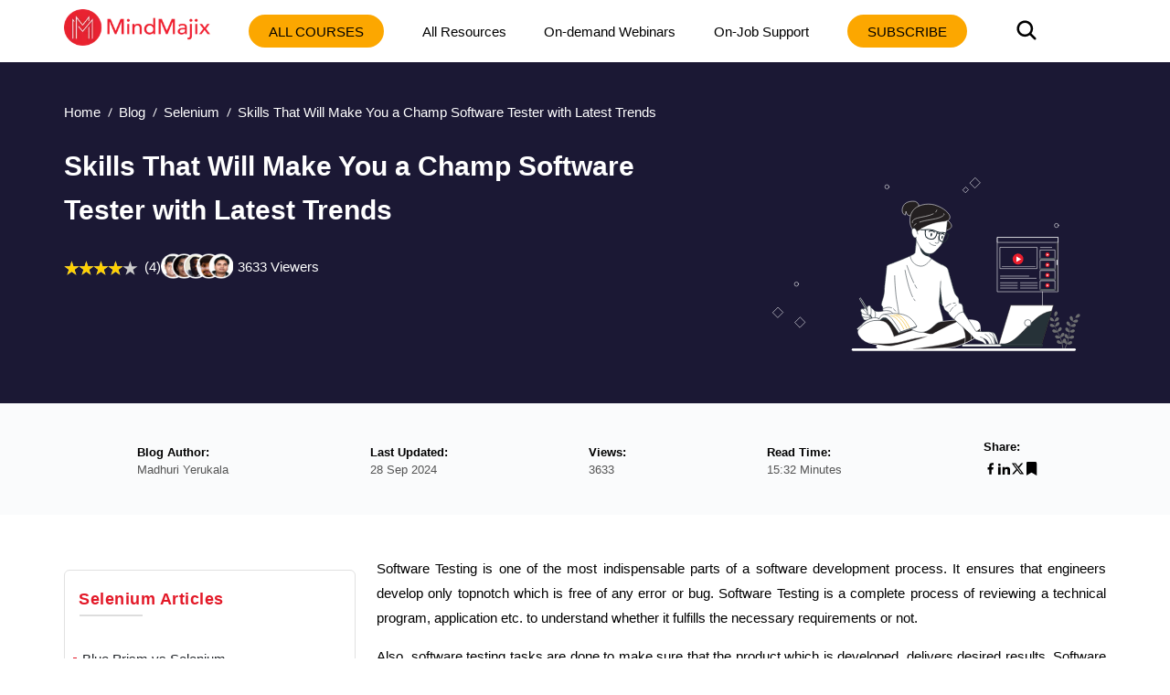

--- FILE ---
content_type: text/html; charset=utf-8
request_url: https://mindmajix.com/software-testing-skills
body_size: 26154
content:
<!DOCTYPE html><html lang="en"><head><meta charSet="utf-8"/><meta name="viewport" content="width=device-width, initial-scale=1"/><link rel="preload" href="/_next/static/media/3e53e95899ebc158-s.p.woff2" as="font" crossorigin="" type="font/woff2"/><link rel="preload" href="/_next/static/media/43f8e5faa3b82ece-s.p.woff" as="font" crossorigin="" type="font/woff"/><link rel="preload" href="/_next/static/media/4a61b1046ac1485b-s.p.woff2" as="font" crossorigin="" type="font/woff2"/><link rel="preload" href="/_next/static/media/cba57a83d38582c8-s.p.woff" as="font" crossorigin="" type="font/woff"/><link rel="preload" href="/_next/static/media/d4f2a5e3a443d5a2-s.p.woff2" as="font" crossorigin="" type="font/woff2"/><link rel="preload" as="image" imageSrcSet="/_next/image?url=%2Flogo-n.png&amp;w=256&amp;q=80 1x, /_next/image?url=%2Flogo-n.png&amp;w=384&amp;q=80 2x" fetchPriority="high"/><link rel="preload" as="image" href="/img/banner.svg" fetchPriority="high"/><link rel="preload" as="image" href="https://cdn.mindmajix.com/courses/hp-alm-training.png"/><link rel="preload" as="image" href="https://cdn.mindmajix.com/courses/microsoft-azure-fabric-training-120620.png"/><link rel="preload" as="image" href="https://cdn.mindmajix.com/courses/tosca-training-061224.png"/><link rel="preload" as="image" href="https://cdn.mindmajix.com/courses/jemter-training-120620.png"/><link rel="preload" as="image" href="https://cdn.mindmajix.com/courses/appium-training-110620.png"/><link rel="preload" as="image" href="https://cdn.mindmajix.com/courses/qa-training.png"/><link rel="preload" as="image" href="https://cdn.mindmajix.com/courses/manual-testing-training.png"/><link rel="preload" as="image" href="https://cdn.mindmajix.com/courses/mobile-app-testing-training.png"/><link rel="stylesheet" href="/_next/static/css/e4d69420e858b2e7.css" data-precedence="next"/><link rel="stylesheet" href="/_next/static/css/09986899cdd06596.css" data-precedence="next"/><link rel="stylesheet" href="/_next/static/css/81e285fadd7067d4.css" data-precedence="next"/><link rel="stylesheet" href="/_next/static/css/a83f77b6bef67bc2.css" data-precedence="next"/><link rel="stylesheet" href="/_next/static/css/0ae1095eecebefe5.css" data-precedence="next"/><link rel="stylesheet" href="/_next/static/css/e1b35b0c2216a6df.css" data-precedence="next"/><link rel="stylesheet" href="/_next/static/css/2ba297624a30b35b.css" data-precedence="next"/><link rel="stylesheet" href="/_next/static/css/701a977fa39574d1.css" data-precedence="next"/><link rel="stylesheet" href="/_next/static/css/bc7794ac92448eb5.css" data-precedence="next"/><link rel="stylesheet" href="/_next/static/css/0ccc39fbdb2741fb.css" data-precedence="next"/><link rel="stylesheet" href="/_next/static/css/b0dd1fcf911ff119.css" as="style" data-precedence="dynamic"/><link rel="stylesheet" href="/_next/static/css/fe33009eeb4867de.css" as="style" data-precedence="dynamic"/><link rel="preload" as="script" fetchPriority="low" href="/_next/static/chunks/webpack-3a48538328e7a38a.js"/><script src="/_next/static/chunks/fd9d1056-8265ea2f0ba11370.js" async=""></script><script src="/_next/static/chunks/7023-d2b5eebbf0b84a35.js" async=""></script><script src="/_next/static/chunks/main-app-bff5bd5889dd2fd8.js" async=""></script><script src="/_next/static/chunks/app/layout-83efdc8ce3b00294.js" async=""></script><script src="/_next/static/chunks/59650de3-6b54d7e9539b2d34.js" async=""></script><script src="/_next/static/chunks/9c4e2130-b4593cc1d5e18431.js" async=""></script><script src="/_next/static/chunks/94730671-1321fa93dfb61595.js" async=""></script><script src="/_next/static/chunks/795d4814-dee42cfb7384738f.js" async=""></script><script src="/_next/static/chunks/5e22fd23-24408d7eac910c32.js" async=""></script><script src="/_next/static/chunks/ee560e2c-3c4b4ef9cbd71db3.js" async=""></script><script src="/_next/static/chunks/eec3d76d-4afaf5b74c1ffe62.js" async=""></script><script src="/_next/static/chunks/66ec4792-27e0352dcaa01c8e.js" async=""></script><script src="/_next/static/chunks/5192-0a4bc75007004254.js" async=""></script><script src="/_next/static/chunks/8026-f225f74c75c672ab.js" async=""></script><script src="/_next/static/chunks/84-2ca1c0800dc1ea1f.js" async=""></script><script src="/_next/static/chunks/1899-5993cabfa3ef2cd7.js" async=""></script><script src="/_next/static/chunks/app/not-found-4d36101ef30dae9c.js" async=""></script><script src="/_next/static/chunks/8e1d74a4-af7b23e9f6a82713.js" async=""></script><script src="/_next/static/chunks/53c13509-3b96c87eb85e34c4.js" async=""></script><script src="/_next/static/chunks/0e762574-72ad1d4ae0feb471.js" async=""></script><script src="/_next/static/chunks/e34aaff9-3eee9f33e627cde2.js" async=""></script><script src="/_next/static/chunks/23-f3b06021d57fbc7d.js" async=""></script><script src="/_next/static/chunks/8358-d6b1f2d12efbed97.js" async=""></script><script src="/_next/static/chunks/5357-ab87dd8be36682db.js" async=""></script><script src="/_next/static/chunks/app/page-c7f7ae4c50c5f144.js" async=""></script><script src="/_next/static/chunks/479ba886-826d9e3c0c367137.js" async=""></script><script src="/_next/static/chunks/13b76428-5a68792917164904.js" async=""></script><script src="/_next/static/chunks/619edb50-57beea63ca7be1bf.js" async=""></script><script src="/_next/static/chunks/b563f954-5bbef26229f756ba.js" async=""></script><script src="/_next/static/chunks/385cb88d-c574709c44e5dc57.js" async=""></script><script src="/_next/static/chunks/3d47b92a-3409daeb793c8764.js" async=""></script><script src="/_next/static/chunks/4016-795c91b11187f5d8.js" async=""></script><script src="/_next/static/chunks/6927-e707b6fe8a2ad50f.js" async=""></script><script src="/_next/static/chunks/5764-9260979b60a5f092.js" async=""></script><script src="/_next/static/chunks/1319-083db73af8030b12.js" async=""></script><script src="/_next/static/chunks/36-cdf80f163c16f0bd.js" async=""></script><script src="/_next/static/chunks/2290-b014b9242ce9eef9.js" async=""></script><script src="/_next/static/chunks/app/%5B...all%5D/page-4eb17461d1ac7538.js" async=""></script><link rel="preload" as="image" href="https://cdn.mindmajix.com/courses/performance-testing-training.png"/><link rel="preload" as="image" href="https://cdn.mindmajix.com/courses/uft-training.png"/><link rel="preload" as="image" href="https://cdn.mindmajix.com/courses/eggplant-training-120620.png"/><link rel="preload" as="image" href="https://cdn.mindmajix.com/courses/katalon-training-120620.png"/><link rel="preload" as="image" href="https://cdn.mindmajix.com/courses/coded-ui-training.png"/><link rel="preload" as="image" href="https://cdn.mindmajix.com/courses/soapui-training.png"/><link rel="preload" as="image" href="https://cdn.mindmajix.com/courses/istqb-training-120620.png"/><link rel="dns-prefetch" href="https://www.googletagmanager.com"/><link rel="dns-prefetch" href="https://www.google-analytics.com"/><link rel="dns-prefetch" href="https://www.google.co.in"/><link rel="dns-prefetch" href="https://www.google.com"/><link rel="dns-prefetch" href="https://www.cdn.mindmajix.com"/><link rel="dns-prefetch" href="https://www.mindmajix.com"/><link rel="dns-prefetch" href="https://cdn.mindmajix.com"/><title>Top Software Testing Skills That Will Make You a Champ</title><meta name="description" content="This articles deals with the skills required to become an exceptional software tester and also talks about the trends in software testing"/><meta name="application-name" content="mindmajix"/><meta name="generator" content="mindmajix"/><link rel="canonical" href="https://mindmajix.com/software-testing-skills"/><meta property="og:title" content="Top Software Testing Skills That Will Make You a Champ"/><meta property="og:description" content="This articles deals with the skills required to become an exceptional software tester and also talks about the trends in software testing"/><meta property="og:url" content="https://mindmajix.com/software-testing-skills"/><meta property="og:site_name" content="mindmajix"/><meta property="og:locale" content="en_US"/><meta property="og:image" content="https://cdn.mindmajix.com/blog/images/trends_2519.png"/><meta property="og:image:width" content="1200"/><meta property="og:image:height" content="628"/><meta property="og:type" content="website"/><meta name="twitter:card" content="summary_large_image"/><meta name="twitter:creator" content="@mindmajix"/><meta name="twitter:title" content="Top Software Testing Skills That Will Make You a Champ"/><meta name="twitter:description" content="This articles deals with the skills required to become an exceptional software tester and also talks about the trends in software testing"/><meta name="twitter:image" content="https://cdn.mindmajix.com/blog/images/trends_2519.png"/><link rel="icon" href="https://cdn.mindmajix.com/mern/images/fav.svg"/><meta name="next-size-adjust"/><script src="/_next/static/chunks/polyfills-78c92fac7aa8fdd8.js" noModule=""></script></head><body><style>#nprogress{pointer-events:none}#nprogress .bar{background:#29d;position:fixed;z-index:1600;top: 0;left:0;width:100%;height:3px}#nprogress .peg{display:block;position:absolute;right:0;width:100px;height:100%;box-shadow:0 0 10px #29d,0 0 5px #29d;opacity:1;-webkit-transform:rotate(3deg) translate(0px,-4px);-ms-transform:rotate(3deg) translate(0px,-4px);transform:rotate(3deg) translate(0px,-4px)}#nprogress .spinner{display:block;position:fixed;z-index:1600;top: 15px;right:15px}#nprogress .spinner-icon{width:18px;height:18px;box-sizing:border-box;border:2px solid transparent;border-top-color:#29d;border-left-color:#29d;border-radius:50%;-webkit-animation:nprogress-spinner 400ms linear infinite;animation:nprogress-spinner 400ms linear infinite}.nprogress-custom-parent{overflow:hidden;position:relative}.nprogress-custom-parent #nprogress .bar,.nprogress-custom-parent #nprogress .spinner{position:absolute}@-webkit-keyframes nprogress-spinner{0%{-webkit-transform:rotate(0deg)}100%{-webkit-transform:rotate(360deg)}}@keyframes nprogress-spinner{0%{transform:rotate(0deg)}100%{transform:rotate(360deg)}}</style><div class="style_headerWrap__5RQPy"><div class=""><div class="wraper"><nav class="style_topMiddleNav__ElFgL"><div class="style_left__y3_dV"><span class="style_courseSec__nRHUF"><svg stroke="currentColor" fill="currentColor" stroke-width="0" viewBox="0 0 24 24" height="1em" width="1em" xmlns="http://www.w3.org/2000/svg"><path d="M21 17.9995V19.9995H3V17.9995H21ZM17.4038 3.90332L22 8.49951L17.4038 13.0957L15.9896 11.6815L19.1716 8.49951L15.9896 5.31753L17.4038 3.90332ZM12 10.9995V12.9995H3V10.9995H12ZM12 3.99951V5.99951H3V3.99951H12Z"></path></svg></span><a href="/"><img alt="logo-MindMajix" fetchPriority="high" width="160" height="40" decoding="async" data-nimg="1" style="color:transparent" srcSet="/_next/image?url=%2Flogo-n.png&amp;w=256&amp;q=80 1x, /_next/image?url=%2Flogo-n.png&amp;w=384&amp;q=80 2x" src="/_next/image?url=%2Flogo-n.png&amp;w=384&amp;q=80"/></a><span class="style_msearch__2x8TC"><svg stroke="currentColor" fill="currentColor" stroke-width="0" viewBox="0 0 512 512" height="1em" width="1em" xmlns="http://www.w3.org/2000/svg"><path d="M456.69 421.39 362.6 327.3a173.81 173.81 0 0 0 34.84-104.58C397.44 126.38 319.06 48 222.72 48S48 126.38 48 222.72s78.38 174.72 174.72 174.72A173.81 173.81 0 0 0 327.3 362.6l94.09 94.09a25 25 0 0 0 35.3-35.3zM97.92 222.72a124.8 124.8 0 1 1 124.8 124.8 124.95 124.95 0 0 1-124.8-124.8z"></path></svg></span></div><div class="style_right__ymqow "><ul><li class="style_topNavBar__sbFvf"><a target="_blank" rel="noopener noreferrer" href="/corporate-training">Corporate Training</a></li><li class="style_topNavBar__sbFvf"><a target="_blank" rel="noopener noreferrer" href="/on-job-support">On-Job Support</a></li><li class="style_topNavBar__sbFvf"><a target="_blank" rel="noopener noreferrer" href="/blog">Blog</a></li><li class="style_searchSection__S0gXJ"><div class="style_searchWrap__tfA8d"><svg stroke="currentColor" fill="currentColor" stroke-width="0" viewBox="0 0 512 512" height="1em" width="1em" xmlns="http://www.w3.org/2000/svg"><path d="M456.69 421.39 362.6 327.3a173.81 173.81 0 0 0 34.84-104.58C397.44 126.38 319.06 48 222.72 48S48 126.38 48 222.72s78.38 174.72 174.72 174.72A173.81 173.81 0 0 0 327.3 362.6l94.09 94.09a25 25 0 0 0 35.3-35.3zM97.92 222.72a124.8 124.8 0 1 1 124.8 124.8 124.95 124.95 0 0 1-124.8-124.8z"></path></svg></div></li><li><div class="style_courseBtn__4WujQ"><span class="style_courseIcon__OnAcI"><svg stroke="currentColor" fill="currentColor" stroke-width="0" viewBox="0 0 24 24" height="1em" width="1em" xmlns="http://www.w3.org/2000/svg"><path d="M21 17.9995V19.9995H3V17.9995H21ZM17.4038 3.90332L22 8.49951L17.4038 13.0957L15.9896 11.6815L19.1716 8.49951L15.9896 5.31753L17.4038 3.90332ZM12 10.9995V12.9995H3V10.9995H12ZM12 3.99951V5.99951H3V3.99951H12Z"></path></svg></span>Course</div></li><li><div class="style_loginSec__pTp_V"><a href="/login"><svg stroke="currentColor" fill="none" stroke-width="2" viewBox="0 0 24 24" stroke-linecap="round" stroke-linejoin="round" class="style_loginIcon__XKygx" height="1em" width="1em" xmlns="http://www.w3.org/2000/svg"><path d="M18 20a6 6 0 0 0-12 0"></path><circle cx="12" cy="10" r="4"></circle><circle cx="12" cy="12" r="10"></circle></svg>Login</a></div></li></ul><span class="style_closeIcon__VE1Sc "><svg stroke="currentColor" fill="currentColor" stroke-width="0" viewBox="0 0 512 512" class="style_closeSymbl__1ksCe" height="1em" width="1em" xmlns="http://www.w3.org/2000/svg"><path d="M405 136.798L375.202 107 256 226.202 136.798 107 107 136.798 226.202 256 107 375.202 136.798 405 256 285.798 375.202 405 405 375.202 285.798 256z"></path></svg></span></div></nav></div></div></div><div class="webBlogSpace"></div><!--$--><div id="body-container" class="sectionOne"><script type="application/ld+json">{
        "@context":"https://schema.org",
        "@type":"BreadcrumbList",
        "itemListElement":[ {
            "@type":"ListItem",
            "position":1, 
            "name": "Home",
            "item":  "https://mindmajix.com/"
        },
        {
            "@type":"ListItem",
            "position":2,
            "name": "undefined",
            "item": "https://mindmajix.com/undefined"
            
        },
        {
            "@type":"ListItem",
            "position":3,
            "name": "Skills That Will Make You a Champ Software Tester with Latest Trends"
        }
        ]
    }</script><div class="styles_heroWrap__q_WZh undefined "><div class="styles_heroSection__2fwZ9"><div class="wraper"><div><ul class="styles_breadcrum__3n1G3"><li><a href="/">Home</a></li><li><a href="/blog">Blog</a></li><li><a href="/selenium">Selenium</a></li><li><span>Skills That Will Make You a Champ Software Tester with Latest Trends</span></li></ul></div><div class="styles_mainHeroWRaper__eaQVw"><div class="styles_heroContent__FTs4l"><div class="styles_mainContentWraper__p2nWV"><div class="styles_bannerSec__M2wls"><div class="styles_left__jYJPY"><h1 class="styles_longTitle__hP_qW">Skills That Will Make You a Champ Software Tester with Latest Trends</h1><div class="styles_rating__CKGMl"><div class="styles_ratingBox__fqTKv"><div class="styles_stars_outer__rB9GF"><div class="styles_stars_inner__xJ5NY" style="width:80%"></div></div><div class="styles_valueTxt__FnGoS">(4)</div></div><span class="styles_courseCount__1Vgwx">3633<!-- --> Viewers</span></div><div class="styles_bannerCaption__cG0gW"><div class="styles_caption__xbaEj"><script type="application/ld+json">[{"@context": "https://schema.org/", "@type": "ImageObject", "contentUrl": "https://cdn.mindmajix.com/blog/images/trends_2519.png", "license": "https://mindmajix.com/terms-of-service-and-privacy-policy", "acquireLicensePage": "https://mindmajix.com/contact", "creditText": "Mindmajix.com", "creator": {"@type": "Organization", "name": "Mindmajix"}, "copyrightNotice": "Mindmajix"}, {"@context": "https://schema.org/", "@type": "ImageObject", "contentUrl": "https://cdn.mindmajix.com/blog/images/youtube-banner-ultimate-version.png", "license": "https://mindmajix.com/terms-of-service-and-privacy-policy", "acquireLicensePage": "https://mindmajix.com/contact", "creditText": "Mindmajix.com", "creator": {"@type": "Organization", "name": "Mindmajix"}, "copyrightNotice": "Mindmajix"}]</script></div></div></div></div></div></div><div class="styles_heroImage__d52iX"><div><figure><img alt="Skills That Will Make You a Champ Software Tester with Latest Trends" fetchPriority="high" width="380" height="280" decoding="async" data-nimg="1" class="styles_imgRightSec__oLKFf styles_blogHeroImg__Vlftu" style="color:transparent" src="/img/banner.svg"/></figure></div></div></div></div></div></div><div class="styles_mainSec__suAXh"><div class="styles_mainWraper__6z3H8"><div class="wraper"><div class="styles_mainWrap__Ea9mR"><ul><li><div class="styles_mainTitle__R1VVG">Blog Author:</div><div class="styles_mainContent__mjKnA">Madhuri Yerukala</div></li><li><div class="styles_mainTitle__R1VVG">Last Updated:</div><div class="styles_mainContent__mjKnA">28 Sep 2024</div></li><li><div class="styles_mainTitle__R1VVG">Views:</div><div class="styles_mainContent__mjKnA">3633</div></li><li><div class="styles_mainTitle__R1VVG">Read Time:</div><div class="styles_mainContent__mjKnA">15:32 Minutes</div></li><li><div class="styles_mainTitle__R1VVG">Share:</div><div class="styles_mainContentShare__LgINV"><a title="Facebook"><button class="react-share__ShareButton" style="background-color:transparent;border:none;padding:0;font:inherit;color:inherit;cursor:pointer"><svg stroke="currentColor" fill="currentColor" stroke-width="0" viewBox="0 0 24 24" height="1em" width="1em" xmlns="http://www.w3.org/2000/svg"><path d="M14 13.5H16.5L17.5 9.5H14V7.5C14 6.47062 14 5.5 16 5.5H17.5V2.1401C17.1743 2.09685 15.943 2 14.6429 2C11.9284 2 10 3.65686 10 6.69971V9.5H7V13.5H10V22H14V13.5Z"></path></svg></button></a><a title="LinkedIn"><button class="react-share__ShareButton" style="background-color:transparent;border:none;padding:0;font:inherit;color:inherit;cursor:pointer"><svg stroke="currentColor" fill="currentColor" stroke-width="0" version="1.1" viewBox="0 0 16 16" height="1em" width="1em" xmlns="http://www.w3.org/2000/svg"><path d="M6 6h2.767v1.418h0.040c0.385-0.691 1.327-1.418 2.732-1.418 2.921 0 3.461 1.818 3.461 4.183v4.817h-2.885v-4.27c0-1.018-0.021-2.329-1.5-2.329-1.502 0-1.732 1.109-1.732 2.255v4.344h-2.883v-9z"></path><path d="M1 6h3v9h-3v-9z"></path><path d="M4 3.5c0 0.828-0.672 1.5-1.5 1.5s-1.5-0.672-1.5-1.5c0-0.828 0.672-1.5 1.5-1.5s1.5 0.672 1.5 1.5z"></path></svg></button></a><a title="Twitter"><button class="react-share__ShareButton" style="background-color:transparent;border:none;padding:0;font:inherit;color:inherit;cursor:pointer"><svg stroke="currentColor" fill="currentColor" stroke-width="0" viewBox="0 0 512 512" height="1em" width="1em" xmlns="http://www.w3.org/2000/svg"><path d="M389.2 48h70.6L305.6 224.2 487 464H345L233.7 318.6 106.5 464H35.8L200.7 275.5 26.8 48H172.4L272.9 180.9 389.2 48zM364.4 421.8h39.1L151.1 88h-42L364.4 421.8z"></path></svg></button></a><span><a title="Bookmark"><svg stroke="currentColor" fill="currentColor" stroke-width="0" viewBox="0 0 384 512" height="1em" width="1em" xmlns="http://www.w3.org/2000/svg"><path d="M0 512V48C0 21.49 21.49 0 48 0h288c26.51 0 48 21.49 48 48v464L192 400 0 512z"></path></svg></a></span></div></li></ul></div></div></div></div><div class="wraper"><!--$--><div><div class="wraper styles_blogWraper__r3Xb0"><div class="styles_rowSec__Y47fT "><div class="styles_lftSection__SOqc5"><div class="styles_asideList__RnzP4"><div class="styles_asideListHeadings__VdQMd">Selenium<!-- --> Articles</div><hr class="styles_baselineStyle__q9Voq"/><ul class="customeScroll styles_articleListAside__ZWgPj"><li><a target="_blank" rel="noopener noreferrer" href="/blue-prism-vs-selenium">Blue Prism vs Selenium</a></li><li><a target="_blank" rel="noopener noreferrer" href="/career-scope-in-selenium">Career Scope in Selenium-The Future of Testing</a></li><li><a target="_blank" rel="noopener noreferrer" href="/essene-of-getting-certified-in-selenium">Essene of Getting Certified in Selenium</a></li><li><a target="_blank" rel="noopener noreferrer" href="/getting-started-with-selenium">Getting Started With Selenium</a></li><li><a target="_blank" rel="noopener noreferrer" href="/reasons-why-you-should-learn-selenium">Top 10 Reasons Why You Should Learn Selenium</a></li><li><a target="_blank" rel="noopener noreferrer" href="/selenium-interview-questions">Selenium Interview Questions</a></li><li><a target="_blank" rel="noopener noreferrer" href="/selenium-release-history-infographics">Selenium Release History Infographics</a></li><li><a target="_blank" rel="noopener noreferrer" href="/selenium-tutorial">Selenium Tutorial</a></li><li><a target="_blank" rel="noopener noreferrer" href="/selenium-vs-tricentis-tosca">Tosca vs Selenium</a></li><li><a target="_blank" rel="noopener noreferrer" href="/selenium/automation-selenium-rc-using-testng">Automation Selenium RC using TestNG - Selenium</a></li><li><a target="_blank" rel="noopener noreferrer" href="/selenium/commands-context-menu">Commands in Context Menu - Selenium</a></li><li><a target="_blank" rel="noopener noreferrer" href="/selenium/debugging">Debugging - SELENIUM</a></li><li><a target="_blank" rel="noopener noreferrer" href="/selenium/different-flavours-selenium">Different Flavours of Selenium</a></li><li><a target="_blank" rel="noopener noreferrer" href="/selenium/finding-elements-xpath-using-css">Finding Elements by XPATH and Using CSS - SELENIUM</a></li><li><a target="_blank" rel="noopener noreferrer" href="/selenium/how-create-test-suites-in-selenium">How to Create test suites in Selenium</a></li><li><a target="_blank" rel="noopener noreferrer" href="/selenium/how-to-setup-configure-selenium-webdriver-with-eclipse">How to Setup and Configure Selenium Webdriver with Eclipse </a></li><li><a target="_blank" rel="noopener noreferrer" href="/selenium/how-to-use-webdriver-backed-selenium">How to use WebDriver Backed Selenium</a></li><li><a target="_blank" rel="noopener noreferrer" href="/selenium/how-to-work-on-pages-with-ajax-in-selenium">How to work on pages with AJAX in selenium?</a></li><li><a target="_blank" rel="noopener noreferrer" href="/selenium/install-debugbar-tool">How to Install Debugbar Tool - SELENIUM</a></li><li><a target="_blank" rel="noopener noreferrer" href="/selenium/install-ie-developer-tool">How to Install IE Developer Tool - SELENIUM</a></li><li><a target="_blank" rel="noopener noreferrer" href="/selenium/installation-selenium-ide">Installation of Selenium IDE</a></li><li><a target="_blank" rel="noopener noreferrer" href="/selenium/introduction-selenium">Introduction to Selenium</a></li><li><a target="_blank" rel="noopener noreferrer" href="/selenium/introduction-to-selenium-2-webdriver">Introduction to Selenium 2.0 Webdriver-SELENIUM</a></li><li><a target="_blank" rel="noopener noreferrer" href="/selenium/learn-java-basics-for-selenium">Java Tutorial for Selenium WebDriver</a></li><li><a target="_blank" rel="noopener noreferrer" href="/selenium/locate-find-elements">How to Locate &amp; Find Elements - SELENIUM</a></li><li><a target="_blank" rel="noopener noreferrer" href="/selenium/locators-install-firebug">Locators &amp; How to Install Firebug - SELENIUM</a></li><li><a target="_blank" rel="noopener noreferrer" href="/selenium/running-test-cases">Running Test Cases - SELENIUM</a></li><li><a target="_blank" rel="noopener noreferrer" href="/selenium/sample-programs-in-rc-for-selenium">Sample Programs in Remote Control for Selenium</a></li><li><a target="_blank" rel="noopener noreferrer" href="/selenium/selenium-commands-selenese">Selenium Commands – “Selenese”</a></li><li><a target="_blank" rel="noopener noreferrer" href="/selenium/selenium-commands-with-examples">Selenium Commands with Examples - SELENIUM</a></li><li><a target="_blank" rel="noopener noreferrer" href="/selenium/selenium-webdriver-commands-list">Selenium WebDriver Commands List </a></li><li><a target="_blank" rel="noopener noreferrer" href="/selenium/synchronisation-commands">Synchronisation commands - SELENIUM</a></li><li><a target="_blank" rel="noopener noreferrer" href="/selenium/what-is-the-use-of-selenium-remote-control">What Is Selenium RC : A Step-by-Step Guide for 2024</a></li><li><a target="_blank" rel="noopener noreferrer" href="/selenium/xpath-usage-selenium">XPATH Usage in Selenium</a></li><li><a target="_blank" rel="noopener noreferrer" href="/tosca-automation-tool">Tricentis Tosca Automation Tool (2025)</a></li><li><a target="_blank" rel="noopener noreferrer" href="/tosca-interview-questions">Tosca Interview Questions for 2025</a></li><li><a target="_blank" rel="noopener noreferrer" href="/using-selenium-to-interact-with-elements-on-webpage">Using Selenium to Interact With Elements on a Web Page</a></li><li><a target="_blank" rel="noopener noreferrer" href="/what-is-selenium">What is Selenium? - Selenium Automation Testing Introduction</a></li><li><a target="_blank" rel="noopener noreferrer" href="/what-is-selenium-ide">What is selenium IDE</a></li><li><a target="_blank" rel="noopener noreferrer" href="/xpath-interview-questions">Xpath Interview Questions</a></li><li><a target="_blank" rel="noopener noreferrer" href="/selenium-webdriver-interview-questions">Selenium WebDriver Interview Questions</a></li><li><a target="_blank" rel="noopener noreferrer" href="/selenium-with-python-interview-questions">Selenium With Python Interview Questions</a></li><li><a target="_blank" rel="noopener noreferrer" href="/selenium-projects">Selenium Projects and Use Cases</a></li><li><a target="_blank" rel="noopener noreferrer" href="/how-to-install-selenium">How to Install and Configure Selenium WebDriver?</a></li></ul></div><div class="styles_asideList__RnzP4"><div class="styles_asideListHeadings__VdQMd">Selenium<!-- --> Quiz</div><hr class="styles_baselineStyle__q9Voq"/><ul class="customeScroll styles_articleListAside__ZWgPj"><li style="margin:10px 0"><a target="_blank" rel="noopener noreferrer" href="/quiz/selenium-quiz">Test and Explore your knowledge</a></li></ul></div><div class="styles_asideListLftSicky__e3oxp"><div class="styles_blogTableStickyDo__BRmpC"></div></div></div><div class="styles_articleMain__rrdTZ"><div><div class="styles_mainArticle__xeh2T"><div class="styles_blogimg__CKTrc"><p style="text-align:justify">Software Testing is one of the most indispensable parts of a software development process. It ensures that engineers develop only topnotch which is free of any error or bug. Software Testing is a complete process of reviewing a technical program, application etc. to understand whether it fulfills the necessary requirements or not. </p>
<p style="text-align:justify">Also, software testing tasks are done to make sure that the product which is developed, delivers desired results. Software testing basically involves the identification of major issues named as ‘bugs’, which have the potential to hamper the performance of a software product or even a project.</p>
<div style="background:#eee;border:1px solid #ccc;padding:15px 10px">
<p class="review-heading" style="text-align:center"><span style="font-size:14px"><strong>Table of Contents </strong></span></p>
<ul>
<li><strong><a href="#software-world">Software testing world is growing beyond expectations </a></strong></li>
<li><strong><a href="#how">How to learn software testing</a></strong></li>
<li><strong><a href="#technical">Software testing needs both technical and non-technical skills</a></strong></li>
<li><strong><a href="#learning">What are the latest trends and learning for software testers</a></strong></li>
</ul>
</div>
<h2 id="software-world">Software testing world is growing beyond expectations </h2>
<p style="text-align:justify">Software testing is one of the most flourishing career options in the world at present. This is because the world of software development is also quite buzzy. Thus, to make sure that every product or software is apt for the market.</p>
<p style="text-align:justify">Therefore, when it comes to learning software testing with the objective of making your career in the field, the number of people interested is growing rapidly. It definitely takes some time to learn product testing, but all the time invested is turning out to be fruitful as the career opportunities in the field are growing at a high speed.</p>
<div style="background:#eeeeee;border:1px solid #cccccc;padding:5px 10px;text-align:center">To gain in-depth knowledge and be on par with practical experience, then explore <a href="../selenium-training" target="_blank" rel="noopener noreferrer"><span style="color:#ff0000">Selenium Training</span></a>.</div>
<h3 id="how">How to learn software testing?</h3>
<p style="text-align:justify">In order to learn software testing, and build a career in the field, firstly, you would have to opt for a genuine course. Though you will find several options when it comes to learning the core techniques to make a career in software testing, it is important to choose only the trustworthy sources. At the same time, it is also important to make sure that you have opted for the most comprehensive lesson plans. </p>
<p style="text-align:justify">Also, software testing needs a lot of flexibility as testing is mostly centered on the environment. Therefore, make sure you gather learning from all corners. At the same time, the testers have to stay abreast with the latest software testing techniques as well as the latest tools as software development and testing are evolving at a great pace. </p>
<p style="line-height:1.5"><a title="Subscribe MindMajix YouTube Channel" href="https://bit.ly/3if9dmk" target="_blank" rel="noopener noreferrer"><img alt=" MindMajix YouTube Channel" loading="lazy" width="1093" height="160" decoding="async" data-nimg="1" style="color:transparent" srcSet="/_next/image?url=https%3A%2F%2Fcdn.mindmajix.com%2Fblog%2Fimages%2Fyoutube-banner-ultimate-version.png&amp;w=1200&amp;q=75 1x, /_next/image?url=https%3A%2F%2Fcdn.mindmajix.com%2Fblog%2Fimages%2Fyoutube-banner-ultimate-version.png&amp;w=3840&amp;q=75 2x" src="/_next/image?url=https%3A%2F%2Fcdn.mindmajix.com%2Fblog%2Fimages%2Fyoutube-banner-ultimate-version.png&amp;w=3840&amp;q=75"/></a></p>
<h3 id="technical">Software testing needs both technical and non-technical skills</h3>
<p style="text-align:justify">In order to become a master software testing expert, one needs both technical as well as non-technical skills. The subject of technical skills required is pretty elaborate and it changes with time as well. <strong>However, when it comes to non-technical and technical skills, here’re a few of the most important skills needed:</strong></p>
<ul>
<li style="text-align:justify"><strong>Analytical skills: </strong>One needs to have top-class analytical abilities in order to become a good software tester. As software testing needs a lot of intelligence as well. One may come across various tricky situations, which can only be tackled by being smart. Therefore, a software tester with superb analytical skills surely has a bright future.</li>
<li style="text-align:justify"><strong>Passion to learn new things:</strong> One of the key skills required to become a topnotch software tester is the passion to learn new things. Why? Simply because software testing is one of those industries which keep evolving with the team.</li>
</ul>
<p style="text-align:justify;margin-left:40px">Thus, one needs to have a passion to continuously learn new techniques in order to become a master software tester. You need to have that desire to learn and grow that will enable you to hold on to your interest even in the extensive testing cases. </p>
<p style="margin-left:40px;text-align:right">[<strong>Related Blog: <a href="../artificial-intelligence-revolution" target="_blank" rel="noopener noreferrer">Artificial Intelligence Revolution</a></strong>]</p>
<ul>
<li style="text-align:justify"><strong>The knack of time management: </strong>One of the key features that can make you a superb software tester is the ability to manage time. Software testing is a pretty demanding job. Thus, one needs to know how to manage time in order to complete projects without any delay. As, needless to say, if a software tester delays the testing process, it is going to affect the time of software delivery as well. And, the company might have to wait for more to make their product live.</li>
<li style="text-align:justify"><strong>Automation:</strong> Every company wants their processes to be a lot quicker and efficient and that can only happen with the help of latest automation programs. Thus, one of the key skills that can make you superb software is the knowledge of the latest automation tools. Specifically, when it comes to the big-sized, complex projects, a tester needs to know how to use the automation tools, as then only the tester will be preferred by the company. </li>
</ul>
<p style="text-align:justify;margin-left:40px">Automation not only reduces the time-to-market but it also helps to boost the productivity of the tester. At the same time, the implementation of continuous development is made so much easier by the new age <a href="../what-is-robotic-process-automation" target="_blank" rel="noopener noreferrer">automation</a> solutions. Selenium one of the top test automation framework but in future, we might see a few more software testing frameworks getting popular. </p>
<p style="margin-left:40px;text-align:right">[<strong>Related Blog</strong>: <a href="../salesforce-automation-testing-with-selenium" target="_blank" rel="noopener noreferrer">Salesforce Automation Testing With Selenium</a>]</p>
<ul>
<li style="text-align:justify"><strong>Extensive knowledge of new-age technology testing: </strong>New-age technologies like the Internet of Things,<a title=" Artificial Intelligence Training" href="https://mindmajix.com/artificial-intelligence-course-training" target="_blank" rel="noopener noreferrer"> Artificial Intelligence</a> and Mobility are becoming top favorites of the world. The use is growing rapidly, and so the need for software developments and testing. </li>
</ul>
<p style="text-align:justify;margin-left:40px">As the gadgets used by a software tester are a lot smarter with IoT, therefore, the testers will definitely need to use smarter and latest techniques to test such devices or solutions. At the same time, niche specialists are going to be a lot in demand. Thus, if you have mastered the art of mobile testing or IoT testing then you would be preferred over those who come across as the ‘<strong>jack of all trades</strong>’. </p>
<p style="margin-left:40px;text-align:right">[<strong>Related Blog: <a title="IoT Hardware and Software" href="https://mindmajix.com/iot-hardware-and-software" target="_blank" rel="noopener noreferrer">Hardware and Software of IoT</a></strong>]</p>
<ul>
<li style="text-align:justify"><strong>Cloud testing is on a high:</strong> <a href="../microsoft-azure-tutorial" target="_blank" rel="noopener noreferrer">Cloud computing</a> is growing and it is only going to grow in future. Therefore, if a tester wants to really touch the skies, then it would be great to learn cloud testing techniques. </li>
</ul>
<p style="text-align:justify;margin-left:40px">However, security is one of the key elements to consider when it comes to cloud testing. Thus, make sure you learn software testing keeping in mind the importance of implementing security testing techniques to make sure that the cloud storage is safe for the company. </p>
<p style="text-align:justify">You may like to watch a Video on <strong>How to improve your software testing skills by following Isaac Newton&#x27;s strategies</strong> prepared by <a href="https://mobile.twitter.com/eviltester" rel="nofollow noreferrer">Alan Richardson</a></p>
<p style="text-align:justify"><iframe src="https://www.youtube.com/embed/yepk70hGZ_A?autoplay=1&amp;mute=1" srcDoc="&lt;style&gt;{padding:0;margin:0;overflow:hidden}html,body{overflow:hidden; height:100%}img,span{position:absolute;width:100%;top:0;bottom:0;margin:auto;transform: translateX(-10px);}span{height:1.5em;text-align:center;font:48px/1.5 sans-serif;color:white;text-shadow:0 0 0.5em black}&lt;/style&gt;&lt;a href=&#x27;https://www.youtube.com/embed/yepk70hGZ_A?autoplay=1&amp;mute=1&#x27;&gt; &lt;img  src=https://img.youtube.com/vi/yepk70hGZ_A/hqdefault.jpg /&gt; &lt;span&gt;▶&lt;/span&gt;&lt;span&gt;▶&lt;/span&gt;&lt;/a&gt;" width="560" height="315"> </iframe></p>
<h3 id="learning">What are the latest trends and learning for software testers?</h3>
<ul>
<li style="text-align:justify"><strong>Testing in the Internet of Things: </strong>Internet of Things or IoT is much more than just buzzes. This is the era of connected devices, thus, IoT is definitely going to be bigger in future Thus, the Internet of Things Testing will be continuously performed in order to make sure that the complete IoT system is error free.</li>
</ul>
<p style="margin-left:40px;text-align:justify">The testers will be required to comprehensively check IoT technology centered devices. The world has already become very dependent on the IoT devices, hence, Internet of Things is will be flourishing in future, and thus, testing will be important.</p>
<p style="margin-left:40px;text-align:justify">Though, Internet of Things testing will never be completed without plenty of other elements like Security testing, compatibility testing, usability testing, performance testing etc. Thus, rightly said, IoT testing includes a series of steps. </p>
<ul>
<li style="text-align:justify"><strong>Big Data Testing:</strong> Big data, as we know is actually a huge collection of data. All of this data is generated via different medium and at a great speed. When it comes to Big Data testing, the experts have to make sure that the big collection of data is generated effectively. </li>
</ul>
<p style="margin-left:40px;text-align:justify">Testers have to ensure that all the supportive modules, as well as the commodity clusters are perfect. Big Data testing basically focuses on two of the main elements; performance testing and functional testing.</p>
<p style="margin-left:40px;text-align:justify">At the same time, the quality of the data is a valid parameter when it comes to big data testing. The first step of big data testing is an assessment of the quality of data. The quality of data is evaluated, and there are various aspects which are reviewed. Some of the main parameters are the validity of the data, the accuracy of the data etc. As Big Data is expected to grow in the coming years, it is the need and demand for Big Data testing.</p>
<ul>
<li style="text-align:justify"><strong>Enhanced performance testing: </strong>Performance Testing is an eminent form of software testing, but now, in the coming years, performance testing is expected to turn into Performance Engineering. Performance engineering is a more comprehensive form of testing. </li>
</ul>
<p style="margin-left:40px;text-align:justify">It includes various segments like security testing, usability testing, network compatibility as well as performance testing. This is done to make sure that the software or the app works perfectly even in changing conditions.</p>
<ul>
<li style="text-align:justify"><strong>DevOps and Agile may work together:</strong> When it comes to the main <a href="../reasons-for-the-rise-of-devops" target="_blank" rel="noopener noreferrer">objective of DevOps</a>, it is to make sure that all the different segments of the IT department are working in a synchronized manner.</li>
</ul>
<p style="margin-left:40px;text-align:justify">DevOps make sure that there is flawless coordination. This is done to make sure that a thorough organizational objective is achieved. Also, the multiple Test Centers might be swapped by nodal agile groups. These groups will be playing the role of a dynamic Quality Analyst. However, they would be working in a close-circuited and discrete framework. </p>
<p style="margin-left:40px;text-align:center"><strong style="text-align:center"><a style="color:#ffffff;background-color:#e94350;padding:10px 20px" href="../selenium-interview-questions" target="_blank" rel="noopener noreferrer">Checkout Selenium Interview Questions</a></strong></p>
<p style="text-align:justify">You may like to go through a video of webinar help on 22nd of January by Katalon partnered with ToolsQA.</p>
<p style="text-align:justify"><iframe src="https://www.youtube.com/embed/gKVfLUoRnWg?autoplay=1&amp;mute=1" srcDoc="&lt;style&gt;{padding:0;margin:0;overflow:hidden}html,body{overflow:hidden; height:100%}img,span{position:absolute;width:100%;top:0;bottom:0;margin:auto;transform: translateX(-10px);}span{height:1.5em;text-align:center;font:48px/1.5 sans-serif;color:white;text-shadow:0 0 0.5em black}&lt;/style&gt;&lt;a href=&#x27;https://www.youtube.com/embed/gKVfLUoRnWg?autoplay=1&amp;mute=1&#x27;&gt; &lt;img  src=https://img.youtube.com/vi/gKVfLUoRnWg/hqdefault.jpg /&gt; &lt;span&gt;▶&lt;/span&gt;&lt;span&gt;▶&lt;/span&gt;&lt;/a&gt;" width="560" height="315"> </iframe></p>
<h3 style="text-align:justify">Conclusion</h3>
<p style="text-align:justify">When it comes to the updating software testing skills, practical guidance is one of the important steps to consider as well. Also, in order to become a master make sure you learn from the real life experiences and problems. But, always remember to stay updated with the latest trends and techniques as well.</p>
<p style="text-align:justify">Software testing is a golden career option. However, in order to become a topnotch tester, you would have to keep learning and growing. </p>
<div style="background-color:#dbdbdb;border:1px solid #cccccc;padding:7px 10px;text-align:center"><span style="font-family:georgia,serif">Explore Selenium Sample Resumes! Download &amp; Edit, Get Noticed by Top Employers!<strong><a style="color:#ffffff;background-color:#e94350;padding:1px 20px;float:right" href="../selenium-sample-resumes">Download Now!</a></strong></span></div></div></div></div><div class="styles_blogFormStyle__hUZlK"><!--$--><!--$!--><template data-dgst="BAILOUT_TO_CLIENT_SIDE_RENDERING"></template><!--/$--><!--/$--></div></div></div><div><!--$--><div id="Videosdata1" class="styles_mainSec__rj9Oa styles_white__56bgZ"><div class="wraper styles_wraperSec__3_ujz"></div></div><!--/$--><section class="style_jobSection__GOpx9 style_allCatePageSection__eyj6m style_blog___eKFs"><div class="wraper style_wrapSec__UsbDK"><div class="style_jobSupport__MitmX"><h2 class="head2 style_jobHead2__1uNjn"><img alt="logo" loading="lazy" width="32" height="32" decoding="async" data-nimg="1" style="color:transparent" src="/images/stimg/mindmajix-intelligence.svg"/>On-Job Support Service</h2><h4 class="style_jobHead4__sATuP">Online Work Support for your on-job roles.</h4></div></div><div class="wraper style_botmWrap__nTB_W"><div class="style_supportWrap__ilAVL"><div class="style_left__VB5Tj"><figure><img alt="jobservice" loading="lazy" width="250" height="175" decoding="async" data-nimg="1" style="color:transparent" srcSet="/_next/image?url=%2Fimages%2Fstimg%2Ftwopeople-mindmajix.jpg&amp;w=256&amp;q=80 1x, /_next/image?url=%2Fimages%2Fstimg%2Ftwopeople-mindmajix.jpg&amp;w=640&amp;q=80 2x" src="/_next/image?url=%2Fimages%2Fstimg%2Ftwopeople-mindmajix.jpg&amp;w=640&amp;q=80"/></figure><span class="style_peopleName__3Li2S style_peopleFirst__mrk5p">@Learner</span><span class="style_peopleName__3Li2S style_peopleTwo__TpIMR">@SME</span></div><div class="style_right__W6es_"><p>Our work-support plans provide precise options as per your project tasks. Whether you are a newbie or an experienced professional seeking assistance in completing project tasks, we are here with the following plans to meet your custom needs:</p><ul><li><svg stroke="currentColor" fill="currentColor" stroke-width="0" viewBox="0 0 16 16" class="style_chekcArrow__jYvSI" height="1em" width="1em" xmlns="http://www.w3.org/2000/svg"><path d="M12.736 3.97a.733.733 0 0 1 1.047 0c.286.289.29.756.01 1.05L7.88 12.01a.733.733 0 0 1-1.065.02L3.217 8.384a.757.757 0 0 1 0-1.06.733.733 0 0 1 1.047 0l3.052 3.093 5.4-6.425a.247.247 0 0 1 .02-.022Z"></path></svg>Pay Per Hour</li><li><svg stroke="currentColor" fill="currentColor" stroke-width="0" viewBox="0 0 16 16" class="style_chekcArrow__jYvSI" height="1em" width="1em" xmlns="http://www.w3.org/2000/svg"><path d="M12.736 3.97a.733.733 0 0 1 1.047 0c.286.289.29.756.01 1.05L7.88 12.01a.733.733 0 0 1-1.065.02L3.217 8.384a.757.757 0 0 1 0-1.06.733.733 0 0 1 1.047 0l3.052 3.093 5.4-6.425a.247.247 0 0 1 .02-.022Z"></path></svg>Pay Per Week</li><li><svg stroke="currentColor" fill="currentColor" stroke-width="0" viewBox="0 0 16 16" class="style_chekcArrow__jYvSI" height="1em" width="1em" xmlns="http://www.w3.org/2000/svg"><path d="M12.736 3.97a.733.733 0 0 1 1.047 0c.286.289.29.756.01 1.05L7.88 12.01a.733.733 0 0 1-1.065.02L3.217 8.384a.757.757 0 0 1 0-1.06.733.733 0 0 1 1.047 0l3.052 3.093 5.4-6.425a.247.247 0 0 1 .02-.022Z"></path></svg>Monthly</li></ul><div class="style_linkSec__PymC3"><a class="style_linkBtn__fUybM" href="/on-job-support">Learn More<svg stroke="currentColor" fill="currentColor" stroke-width="0" viewBox="0 0 24 24" class="style_linkArrow__VjroN" height="1em" width="1em" xmlns="http://www.w3.org/2000/svg"><path d="M18.25 15.5a.75.75 0 0 1-.75-.75V7.56L7.28 17.78a.749.749 0 0 1-1.275-.326.749.749 0 0 1 .215-.734L16.44 6.5H9.25a.75.75 0 0 1 0-1.5h9a.75.75 0 0 1 .75.75v9a.75.75 0 0 1-.75.75Z"></path></svg></a><span class="defaultBtn">Contact us</span></div></div></div></div></section><div class="styles_courseSec__Xc730"><div class="styles_blog_headings__VMvX4">Course Schedule</div><div class="styles_tableContainer__3bvKD"><table class="styles_table__6SWo_" aria-label="customized table"><thead><tr><th>Name</th><th>Dates</th><th></th></tr></thead><tbody><tr><td>Selenium Training </td><td>Jan 24 to Feb 08</td><td><a href="/selenium-training" target="_blank" rel="noopener noreferrer">View Details</a></td></tr><tr><td>Selenium Training </td><td>Jan 27 to Feb 11</td><td><a href="/selenium-training" target="_blank" rel="noopener noreferrer">View Details</a></td></tr><tr><td>Selenium Training </td><td>Jan 31 to Feb 15</td><td><a href="/selenium-training" target="_blank" rel="noopener noreferrer">View Details</a></td></tr><tr><td>Selenium Training </td><td>Feb 03 to Feb 18</td><td><a href="/selenium-training" target="_blank" rel="noopener noreferrer">View Details</a></td></tr></tbody></table></div><div class="styles_lastUpdated__ujgak">Last updated: <!-- -->28 Sep 2024</div></div><div class="styles_headerSection__Oq24_"><div class="styles_blog_headings__VMvX4">About Author</div><div class="styles_contentWraper__whHlJ"><div class="styles_userSec__pnB30"><img alt="Remy Sharp" loading="lazy" width="50" height="50" decoding="async" data-nimg="1" class="styles_authimg__VY7jw" style="color:transparent" srcSet="/_next/image?url=https%3A%2F%2Fcdn.mindmajix.com%2Fauthors%2Fmadhuri.jpg&amp;w=64&amp;q=75 1x, /_next/image?url=https%3A%2F%2Fcdn.mindmajix.com%2Fauthors%2Fmadhuri.jpg&amp;w=128&amp;q=75 2x" src="/_next/image?url=https%3A%2F%2Fcdn.mindmajix.com%2Fauthors%2Fmadhuri.jpg&amp;w=128&amp;q=75"/><div class="styles_authorName__F2cAR"><a href="/authors/madhuri" target="_blank" rel="noopener noreferrer"> <!-- -->Madhuri Yerukala</a></div></div><div class="styles_bioStyles__h0jou"><p>&nbsp;</p>
<p>Madhuri is a Senior Content Creator at MindMajix. She has written about a range of different topics on various technologies, which include, Splunk, Tensorflow, Selenium, and CEH. She spends most of her time researching on technology, and startups. Connect with her via <a title="Linkedin" href="https://www.linkedin.com/in/madhuri-yerukala-97637717a/" target="_blank" rel="noopener">LinkedIn</a> and Twitter .</p></div><div class="styles_readAuthor__LkYyN">read less</div></div></div><!--$--><!--$--><div class="styles_mainCourseSec__7JRcM"><div class="styles_sliderWrap__amzo6"><div class="styles_blog_headings__dR9_A">Recommended Courses</div><div class="recommendedCourses" style="position:relative"><div class="slick-slider slick-initialized" dir="ltr"><button type="button" data-role="none" class="slick-arrow slick-prev" style="display:block"> <!-- -->Previous</button><div class="slick-list"><div class="slick-track" style="width:1600%;left:-100%"><div data-index="-2" tabindex="-1" class="slick-slide slick-cloned" aria-hidden="true" style="width:3.125%"><div><div class="styles_card__CcuEE" tabindex="-1" style="width:100%;display:inline-block"><a target="_blank" rel="noopener noreferrer" class="styles_cardHyperLink__kidfw" href="/hp-alm-training"><span class="styles_singleCourseCard__6XTO_"><figure><img src="https://cdn.mindmajix.com/courses/hp-alm-training.png" alt="HP ALM Training" width="153" height="132"/></figure><div class="styles_courseContent__sAUhH"><div class="styles_card_title__tOMSu">HP ALM Training</div><div class="styles_factStyles__ypmlY"><div><span class="styles_rating__Qy6W8"><svg stroke="currentColor" fill="currentColor" stroke-width="0" viewBox="0 0 1024 1024" height="1em" width="1em" xmlns="http://www.w3.org/2000/svg"><path d="M908.1 353.1l-253.9-36.9L540.7 86.1c-3.1-6.3-8.2-11.4-14.5-14.5-15.8-7.8-35-1.3-42.9 14.5L369.8 316.2l-253.9 36.9c-7 1-13.4 4.3-18.3 9.3a32.05 32.05 0 0 0 .6 45.3l183.7 179.1-43.4 252.9a31.95 31.95 0 0 0 46.4 33.7L512 754l227.1 119.4c6.2 3.3 13.4 4.4 20.3 3.2 17.4-3 29.1-19.5 26.1-36.9l-43.4-252.9 183.7-179.1c5-4.9 8.3-11.3 9.3-18.3 2.7-17.5-9.5-33.7-27-36.3z"></path></svg></span><span class="styles_ratTxt__6OiWg">4.6</span></div><div class="styles_itemsCenter__1wOR8"><svg stroke="currentColor" fill="currentColor" stroke-width="0" viewBox="0 0 640 512" class="styles_faUser__EU_Qr" height="1em" width="1em" xmlns="http://www.w3.org/2000/svg"><path d="M96 128a128 128 0 1 1 256 0A128 128 0 1 1 96 128zM0 482.3C0 383.8 79.8 304 178.3 304h91.4C368.2 304 448 383.8 448 482.3c0 16.4-13.3 29.7-29.7 29.7H29.7C13.3 512 0 498.7 0 482.3zM609.3 512H471.4c5.4-9.4 8.6-20.3 8.6-32v-8c0-60.7-27.1-115.2-69.8-151.8c2.4-.1 4.7-.2 7.1-.2h61.4C567.8 320 640 392.2 640 481.3c0 17-13.8 30.7-30.7 30.7zM432 256c-31 0-59-12.6-79.3-32.9C372.4 196.5 384 163.6 384 128c0-26.8-6.6-52.1-18.3-74.3C384.3 40.1 407.2 32 432 32c61.9 0 112 50.1 112 112s-50.1 112-112 112z"></path></svg><span style="font-size:14px">1856</span></div></div></div></span></a></div></div></div><div data-index="-1" tabindex="-1" class="slick-slide slick-cloned" aria-hidden="true" style="width:3.125%"><div><div class="styles_card__CcuEE" tabindex="-1" style="width:100%;display:inline-block"><a target="_blank" rel="noopener noreferrer" class="styles_cardHyperLink__kidfw" href="/microsoft-azure-fabric-training"><span class="styles_singleCourseCard__6XTO_"><figure><img src="https://cdn.mindmajix.com/courses/microsoft-azure-fabric-training-120620.png" alt="Microsoft Azure Fabric Training" width="153" height="132"/></figure><div class="styles_courseContent__sAUhH"><div class="styles_card_title__tOMSu">Microsoft Azure Fabric Training</div><div class="styles_factStyles__ypmlY"><div><span class="styles_rating__Qy6W8"><svg stroke="currentColor" fill="currentColor" stroke-width="0" viewBox="0 0 1024 1024" height="1em" width="1em" xmlns="http://www.w3.org/2000/svg"><path d="M908.1 353.1l-253.9-36.9L540.7 86.1c-3.1-6.3-8.2-11.4-14.5-14.5-15.8-7.8-35-1.3-42.9 14.5L369.8 316.2l-253.9 36.9c-7 1-13.4 4.3-18.3 9.3a32.05 32.05 0 0 0 .6 45.3l183.7 179.1-43.4 252.9a31.95 31.95 0 0 0 46.4 33.7L512 754l227.1 119.4c6.2 3.3 13.4 4.4 20.3 3.2 17.4-3 29.1-19.5 26.1-36.9l-43.4-252.9 183.7-179.1c5-4.9 8.3-11.3 9.3-18.3 2.7-17.5-9.5-33.7-27-36.3z"></path></svg></span><span class="styles_ratTxt__6OiWg">4.8</span></div><div class="styles_itemsCenter__1wOR8"><svg stroke="currentColor" fill="currentColor" stroke-width="0" viewBox="0 0 640 512" class="styles_faUser__EU_Qr" height="1em" width="1em" xmlns="http://www.w3.org/2000/svg"><path d="M96 128a128 128 0 1 1 256 0A128 128 0 1 1 96 128zM0 482.3C0 383.8 79.8 304 178.3 304h91.4C368.2 304 448 383.8 448 482.3c0 16.4-13.3 29.7-29.7 29.7H29.7C13.3 512 0 498.7 0 482.3zM609.3 512H471.4c5.4-9.4 8.6-20.3 8.6-32v-8c0-60.7-27.1-115.2-69.8-151.8c2.4-.1 4.7-.2 7.1-.2h61.4C567.8 320 640 392.2 640 481.3c0 17-13.8 30.7-30.7 30.7zM432 256c-31 0-59-12.6-79.3-32.9C372.4 196.5 384 163.6 384 128c0-26.8-6.6-52.1-18.3-74.3C384.3 40.1 407.2 32 432 32c61.9 0 112 50.1 112 112s-50.1 112-112 112z"></path></svg><span style="font-size:14px">5672</span></div></div></div></span></a></div></div></div><div data-index="0" class="slick-slide slick-active slick-current" tabindex="-1" aria-hidden="false" style="outline:none;width:3.125%"><div><div class="styles_card__CcuEE" tabindex="-1" style="width:100%;display:inline-block"><a target="_blank" rel="noopener noreferrer" class="styles_cardHyperLink__kidfw" href="/tosca-training"><span class="styles_singleCourseCard__6XTO_"><figure><img src="https://cdn.mindmajix.com/courses/tosca-training-061224.png" alt="Tosca Training" width="153" height="132"/></figure><div class="styles_courseContent__sAUhH"><div class="styles_card_title__tOMSu">Tosca Training</div><div class="styles_factStyles__ypmlY"><div><span class="styles_rating__Qy6W8"><svg stroke="currentColor" fill="currentColor" stroke-width="0" viewBox="0 0 1024 1024" height="1em" width="1em" xmlns="http://www.w3.org/2000/svg"><path d="M908.1 353.1l-253.9-36.9L540.7 86.1c-3.1-6.3-8.2-11.4-14.5-14.5-15.8-7.8-35-1.3-42.9 14.5L369.8 316.2l-253.9 36.9c-7 1-13.4 4.3-18.3 9.3a32.05 32.05 0 0 0 .6 45.3l183.7 179.1-43.4 252.9a31.95 31.95 0 0 0 46.4 33.7L512 754l227.1 119.4c6.2 3.3 13.4 4.4 20.3 3.2 17.4-3 29.1-19.5 26.1-36.9l-43.4-252.9 183.7-179.1c5-4.9 8.3-11.3 9.3-18.3 2.7-17.5-9.5-33.7-27-36.3z"></path></svg></span><span class="styles_ratTxt__6OiWg">4.7</span></div><div class="styles_itemsCenter__1wOR8"><svg stroke="currentColor" fill="currentColor" stroke-width="0" viewBox="0 0 640 512" class="styles_faUser__EU_Qr" height="1em" width="1em" xmlns="http://www.w3.org/2000/svg"><path d="M96 128a128 128 0 1 1 256 0A128 128 0 1 1 96 128zM0 482.3C0 383.8 79.8 304 178.3 304h91.4C368.2 304 448 383.8 448 482.3c0 16.4-13.3 29.7-29.7 29.7H29.7C13.3 512 0 498.7 0 482.3zM609.3 512H471.4c5.4-9.4 8.6-20.3 8.6-32v-8c0-60.7-27.1-115.2-69.8-151.8c2.4-.1 4.7-.2 7.1-.2h61.4C567.8 320 640 392.2 640 481.3c0 17-13.8 30.7-30.7 30.7zM432 256c-31 0-59-12.6-79.3-32.9C372.4 196.5 384 163.6 384 128c0-26.8-6.6-52.1-18.3-74.3C384.3 40.1 407.2 32 432 32c61.9 0 112 50.1 112 112s-50.1 112-112 112z"></path></svg><span style="font-size:14px">4218</span></div></div></div></span></a></div></div></div><div data-index="1" class="slick-slide slick-active" tabindex="-1" aria-hidden="false" style="outline:none;width:3.125%"><div><div class="styles_card__CcuEE" tabindex="-1" style="width:100%;display:inline-block"><a target="_blank" rel="noopener noreferrer" class="styles_cardHyperLink__kidfw" href="/jmeter-training"><span class="styles_singleCourseCard__6XTO_"><figure><img src="https://cdn.mindmajix.com/courses/jemter-training-120620.png" alt="JMeter Training" width="153" height="132"/></figure><div class="styles_courseContent__sAUhH"><div class="styles_card_title__tOMSu">JMeter Training</div><div class="styles_factStyles__ypmlY"><div><span class="styles_rating__Qy6W8"><svg stroke="currentColor" fill="currentColor" stroke-width="0" viewBox="0 0 1024 1024" height="1em" width="1em" xmlns="http://www.w3.org/2000/svg"><path d="M908.1 353.1l-253.9-36.9L540.7 86.1c-3.1-6.3-8.2-11.4-14.5-14.5-15.8-7.8-35-1.3-42.9 14.5L369.8 316.2l-253.9 36.9c-7 1-13.4 4.3-18.3 9.3a32.05 32.05 0 0 0 .6 45.3l183.7 179.1-43.4 252.9a31.95 31.95 0 0 0 46.4 33.7L512 754l227.1 119.4c6.2 3.3 13.4 4.4 20.3 3.2 17.4-3 29.1-19.5 26.1-36.9l-43.4-252.9 183.7-179.1c5-4.9 8.3-11.3 9.3-18.3 2.7-17.5-9.5-33.7-27-36.3z"></path></svg></span><span class="styles_ratTxt__6OiWg">4.7</span></div><div class="styles_itemsCenter__1wOR8"><svg stroke="currentColor" fill="currentColor" stroke-width="0" viewBox="0 0 640 512" class="styles_faUser__EU_Qr" height="1em" width="1em" xmlns="http://www.w3.org/2000/svg"><path d="M96 128a128 128 0 1 1 256 0A128 128 0 1 1 96 128zM0 482.3C0 383.8 79.8 304 178.3 304h91.4C368.2 304 448 383.8 448 482.3c0 16.4-13.3 29.7-29.7 29.7H29.7C13.3 512 0 498.7 0 482.3zM609.3 512H471.4c5.4-9.4 8.6-20.3 8.6-32v-8c0-60.7-27.1-115.2-69.8-151.8c2.4-.1 4.7-.2 7.1-.2h61.4C567.8 320 640 392.2 640 481.3c0 17-13.8 30.7-30.7 30.7zM432 256c-31 0-59-12.6-79.3-32.9C372.4 196.5 384 163.6 384 128c0-26.8-6.6-52.1-18.3-74.3C384.3 40.1 407.2 32 432 32c61.9 0 112 50.1 112 112s-50.1 112-112 112z"></path></svg><span style="font-size:14px">4675</span></div></div></div></span></a></div></div></div><div data-index="2" class="slick-slide" tabindex="-1" aria-hidden="true" style="outline:none;width:3.125%"><div><div class="styles_card__CcuEE" tabindex="-1" style="width:100%;display:inline-block"><a target="_blank" rel="noopener noreferrer" class="styles_cardHyperLink__kidfw" href="/appium-training"><span class="styles_singleCourseCard__6XTO_"><figure><img src="https://cdn.mindmajix.com/courses/appium-training-110620.png" alt="Appium Training" width="153" height="132"/></figure><div class="styles_courseContent__sAUhH"><div class="styles_card_title__tOMSu">Appium Training</div><div class="styles_factStyles__ypmlY"><div><span class="styles_rating__Qy6W8"><svg stroke="currentColor" fill="currentColor" stroke-width="0" viewBox="0 0 1024 1024" height="1em" width="1em" xmlns="http://www.w3.org/2000/svg"><path d="M908.1 353.1l-253.9-36.9L540.7 86.1c-3.1-6.3-8.2-11.4-14.5-14.5-15.8-7.8-35-1.3-42.9 14.5L369.8 316.2l-253.9 36.9c-7 1-13.4 4.3-18.3 9.3a32.05 32.05 0 0 0 .6 45.3l183.7 179.1-43.4 252.9a31.95 31.95 0 0 0 46.4 33.7L512 754l227.1 119.4c6.2 3.3 13.4 4.4 20.3 3.2 17.4-3 29.1-19.5 26.1-36.9l-43.4-252.9 183.7-179.1c5-4.9 8.3-11.3 9.3-18.3 2.7-17.5-9.5-33.7-27-36.3z"></path></svg></span><span class="styles_ratTxt__6OiWg">4.7</span></div><div class="styles_itemsCenter__1wOR8"><svg stroke="currentColor" fill="currentColor" stroke-width="0" viewBox="0 0 640 512" class="styles_faUser__EU_Qr" height="1em" width="1em" xmlns="http://www.w3.org/2000/svg"><path d="M96 128a128 128 0 1 1 256 0A128 128 0 1 1 96 128zM0 482.3C0 383.8 79.8 304 178.3 304h91.4C368.2 304 448 383.8 448 482.3c0 16.4-13.3 29.7-29.7 29.7H29.7C13.3 512 0 498.7 0 482.3zM609.3 512H471.4c5.4-9.4 8.6-20.3 8.6-32v-8c0-60.7-27.1-115.2-69.8-151.8c2.4-.1 4.7-.2 7.1-.2h61.4C567.8 320 640 392.2 640 481.3c0 17-13.8 30.7-30.7 30.7zM432 256c-31 0-59-12.6-79.3-32.9C372.4 196.5 384 163.6 384 128c0-26.8-6.6-52.1-18.3-74.3C384.3 40.1 407.2 32 432 32c61.9 0 112 50.1 112 112s-50.1 112-112 112z"></path></svg><span style="font-size:14px">1506</span></div></div></div></span></a></div></div></div><div data-index="3" class="slick-slide" tabindex="-1" aria-hidden="true" style="outline:none;width:3.125%"><div><div class="styles_card__CcuEE" tabindex="-1" style="width:100%;display:inline-block"><a target="_blank" rel="noopener noreferrer" class="styles_cardHyperLink__kidfw" href="/qa-training"><span class="styles_singleCourseCard__6XTO_"><figure><img src="https://cdn.mindmajix.com/courses/qa-training.png" alt="QA Training" width="153" height="132"/></figure><div class="styles_courseContent__sAUhH"><div class="styles_card_title__tOMSu">QA Training</div><div class="styles_factStyles__ypmlY"><div><span class="styles_rating__Qy6W8"><svg stroke="currentColor" fill="currentColor" stroke-width="0" viewBox="0 0 1024 1024" height="1em" width="1em" xmlns="http://www.w3.org/2000/svg"><path d="M908.1 353.1l-253.9-36.9L540.7 86.1c-3.1-6.3-8.2-11.4-14.5-14.5-15.8-7.8-35-1.3-42.9 14.5L369.8 316.2l-253.9 36.9c-7 1-13.4 4.3-18.3 9.3a32.05 32.05 0 0 0 .6 45.3l183.7 179.1-43.4 252.9a31.95 31.95 0 0 0 46.4 33.7L512 754l227.1 119.4c6.2 3.3 13.4 4.4 20.3 3.2 17.4-3 29.1-19.5 26.1-36.9l-43.4-252.9 183.7-179.1c5-4.9 8.3-11.3 9.3-18.3 2.7-17.5-9.5-33.7-27-36.3z"></path></svg></span><span class="styles_ratTxt__6OiWg">4.7</span></div><div class="styles_itemsCenter__1wOR8"><svg stroke="currentColor" fill="currentColor" stroke-width="0" viewBox="0 0 640 512" class="styles_faUser__EU_Qr" height="1em" width="1em" xmlns="http://www.w3.org/2000/svg"><path d="M96 128a128 128 0 1 1 256 0A128 128 0 1 1 96 128zM0 482.3C0 383.8 79.8 304 178.3 304h91.4C368.2 304 448 383.8 448 482.3c0 16.4-13.3 29.7-29.7 29.7H29.7C13.3 512 0 498.7 0 482.3zM609.3 512H471.4c5.4-9.4 8.6-20.3 8.6-32v-8c0-60.7-27.1-115.2-69.8-151.8c2.4-.1 4.7-.2 7.1-.2h61.4C567.8 320 640 392.2 640 481.3c0 17-13.8 30.7-30.7 30.7zM432 256c-31 0-59-12.6-79.3-32.9C372.4 196.5 384 163.6 384 128c0-26.8-6.6-52.1-18.3-74.3C384.3 40.1 407.2 32 432 32c61.9 0 112 50.1 112 112s-50.1 112-112 112z"></path></svg><span style="font-size:14px">832</span></div></div></div></span></a></div></div></div><div data-index="4" class="slick-slide" tabindex="-1" aria-hidden="true" style="outline:none;width:3.125%"><div><div class="styles_card__CcuEE" tabindex="-1" style="width:100%;display:inline-block"><a target="_blank" rel="noopener noreferrer" class="styles_cardHyperLink__kidfw" href="/manual-testing-training"><span class="styles_singleCourseCard__6XTO_"><figure><img src="https://cdn.mindmajix.com/courses/manual-testing-training.png" alt="Manual Testing Training" width="153" height="132"/></figure><div class="styles_courseContent__sAUhH"><div class="styles_card_title__tOMSu">Manual Testing Training</div><div class="styles_factStyles__ypmlY"><div><span class="styles_rating__Qy6W8"><svg stroke="currentColor" fill="currentColor" stroke-width="0" viewBox="0 0 1024 1024" height="1em" width="1em" xmlns="http://www.w3.org/2000/svg"><path d="M908.1 353.1l-253.9-36.9L540.7 86.1c-3.1-6.3-8.2-11.4-14.5-14.5-15.8-7.8-35-1.3-42.9 14.5L369.8 316.2l-253.9 36.9c-7 1-13.4 4.3-18.3 9.3a32.05 32.05 0 0 0 .6 45.3l183.7 179.1-43.4 252.9a31.95 31.95 0 0 0 46.4 33.7L512 754l227.1 119.4c6.2 3.3 13.4 4.4 20.3 3.2 17.4-3 29.1-19.5 26.1-36.9l-43.4-252.9 183.7-179.1c5-4.9 8.3-11.3 9.3-18.3 2.7-17.5-9.5-33.7-27-36.3z"></path></svg></span><span class="styles_ratTxt__6OiWg">4.6</span></div><div class="styles_itemsCenter__1wOR8"><svg stroke="currentColor" fill="currentColor" stroke-width="0" viewBox="0 0 640 512" class="styles_faUser__EU_Qr" height="1em" width="1em" xmlns="http://www.w3.org/2000/svg"><path d="M96 128a128 128 0 1 1 256 0A128 128 0 1 1 96 128zM0 482.3C0 383.8 79.8 304 178.3 304h91.4C368.2 304 448 383.8 448 482.3c0 16.4-13.3 29.7-29.7 29.7H29.7C13.3 512 0 498.7 0 482.3zM609.3 512H471.4c5.4-9.4 8.6-20.3 8.6-32v-8c0-60.7-27.1-115.2-69.8-151.8c2.4-.1 4.7-.2 7.1-.2h61.4C567.8 320 640 392.2 640 481.3c0 17-13.8 30.7-30.7 30.7zM432 256c-31 0-59-12.6-79.3-32.9C372.4 196.5 384 163.6 384 128c0-26.8-6.6-52.1-18.3-74.3C384.3 40.1 407.2 32 432 32c61.9 0 112 50.1 112 112s-50.1 112-112 112z"></path></svg><span style="font-size:14px">15579</span></div></div></div></span></a></div></div></div><div data-index="5" class="slick-slide" tabindex="-1" aria-hidden="true" style="outline:none;width:3.125%"><div><div class="styles_card__CcuEE" tabindex="-1" style="width:100%;display:inline-block"><a target="_blank" rel="noopener noreferrer" class="styles_cardHyperLink__kidfw" href="/mobile-application-testing-training"><span class="styles_singleCourseCard__6XTO_"><figure><img src="https://cdn.mindmajix.com/courses/mobile-app-testing-training.png" alt="Mobile Application Testing Training" width="153" height="132"/></figure><div class="styles_courseContent__sAUhH"><div class="styles_card_title__tOMSu">Mobile Application Testing Training</div><div class="styles_factStyles__ypmlY"><div><span class="styles_rating__Qy6W8"><svg stroke="currentColor" fill="currentColor" stroke-width="0" viewBox="0 0 1024 1024" height="1em" width="1em" xmlns="http://www.w3.org/2000/svg"><path d="M908.1 353.1l-253.9-36.9L540.7 86.1c-3.1-6.3-8.2-11.4-14.5-14.5-15.8-7.8-35-1.3-42.9 14.5L369.8 316.2l-253.9 36.9c-7 1-13.4 4.3-18.3 9.3a32.05 32.05 0 0 0 .6 45.3l183.7 179.1-43.4 252.9a31.95 31.95 0 0 0 46.4 33.7L512 754l227.1 119.4c6.2 3.3 13.4 4.4 20.3 3.2 17.4-3 29.1-19.5 26.1-36.9l-43.4-252.9 183.7-179.1c5-4.9 8.3-11.3 9.3-18.3 2.7-17.5-9.5-33.7-27-36.3z"></path></svg></span><span class="styles_ratTxt__6OiWg">4.6</span></div><div class="styles_itemsCenter__1wOR8"><svg stroke="currentColor" fill="currentColor" stroke-width="0" viewBox="0 0 640 512" class="styles_faUser__EU_Qr" height="1em" width="1em" xmlns="http://www.w3.org/2000/svg"><path d="M96 128a128 128 0 1 1 256 0A128 128 0 1 1 96 128zM0 482.3C0 383.8 79.8 304 178.3 304h91.4C368.2 304 448 383.8 448 482.3c0 16.4-13.3 29.7-29.7 29.7H29.7C13.3 512 0 498.7 0 482.3zM609.3 512H471.4c5.4-9.4 8.6-20.3 8.6-32v-8c0-60.7-27.1-115.2-69.8-151.8c2.4-.1 4.7-.2 7.1-.2h61.4C567.8 320 640 392.2 640 481.3c0 17-13.8 30.7-30.7 30.7zM432 256c-31 0-59-12.6-79.3-32.9C372.4 196.5 384 163.6 384 128c0-26.8-6.6-52.1-18.3-74.3C384.3 40.1 407.2 32 432 32c61.9 0 112 50.1 112 112s-50.1 112-112 112z"></path></svg><span style="font-size:14px">5445</span></div></div></div></span></a></div></div></div><div data-index="6" class="slick-slide" tabindex="-1" aria-hidden="true" style="outline:none;width:3.125%"><div><div class="styles_card__CcuEE" tabindex="-1" style="width:100%;display:inline-block"><a target="_blank" rel="noopener noreferrer" class="styles_cardHyperLink__kidfw" href="/performance-testing-training"><span class="styles_singleCourseCard__6XTO_"><figure><img src="https://cdn.mindmajix.com/courses/performance-testing-training.png" alt="Performance Testing Training" width="153" height="132"/></figure><div class="styles_courseContent__sAUhH"><div class="styles_card_title__tOMSu">Performance Testing Training</div><div class="styles_factStyles__ypmlY"><div><span class="styles_rating__Qy6W8"><svg stroke="currentColor" fill="currentColor" stroke-width="0" viewBox="0 0 1024 1024" height="1em" width="1em" xmlns="http://www.w3.org/2000/svg"><path d="M908.1 353.1l-253.9-36.9L540.7 86.1c-3.1-6.3-8.2-11.4-14.5-14.5-15.8-7.8-35-1.3-42.9 14.5L369.8 316.2l-253.9 36.9c-7 1-13.4 4.3-18.3 9.3a32.05 32.05 0 0 0 .6 45.3l183.7 179.1-43.4 252.9a31.95 31.95 0 0 0 46.4 33.7L512 754l227.1 119.4c6.2 3.3 13.4 4.4 20.3 3.2 17.4-3 29.1-19.5 26.1-36.9l-43.4-252.9 183.7-179.1c5-4.9 8.3-11.3 9.3-18.3 2.7-17.5-9.5-33.7-27-36.3z"></path></svg></span><span class="styles_ratTxt__6OiWg">4.8</span></div><div class="styles_itemsCenter__1wOR8"><svg stroke="currentColor" fill="currentColor" stroke-width="0" viewBox="0 0 640 512" class="styles_faUser__EU_Qr" height="1em" width="1em" xmlns="http://www.w3.org/2000/svg"><path d="M96 128a128 128 0 1 1 256 0A128 128 0 1 1 96 128zM0 482.3C0 383.8 79.8 304 178.3 304h91.4C368.2 304 448 383.8 448 482.3c0 16.4-13.3 29.7-29.7 29.7H29.7C13.3 512 0 498.7 0 482.3zM609.3 512H471.4c5.4-9.4 8.6-20.3 8.6-32v-8c0-60.7-27.1-115.2-69.8-151.8c2.4-.1 4.7-.2 7.1-.2h61.4C567.8 320 640 392.2 640 481.3c0 17-13.8 30.7-30.7 30.7zM432 256c-31 0-59-12.6-79.3-32.9C372.4 196.5 384 163.6 384 128c0-26.8-6.6-52.1-18.3-74.3C384.3 40.1 407.2 32 432 32c61.9 0 112 50.1 112 112s-50.1 112-112 112z"></path></svg><span style="font-size:14px">1342</span></div></div></div></span></a></div></div></div><div data-index="7" class="slick-slide" tabindex="-1" aria-hidden="true" style="outline:none;width:3.125%"><div><div class="styles_card__CcuEE" tabindex="-1" style="width:100%;display:inline-block"><a target="_blank" rel="noopener noreferrer" class="styles_cardHyperLink__kidfw" href="/uft-training"><span class="styles_singleCourseCard__6XTO_"><figure><img src="https://cdn.mindmajix.com/courses/uft-training.png" alt="UFT Training " width="153" height="132"/></figure><div class="styles_courseContent__sAUhH"><div class="styles_card_title__tOMSu">UFT Training </div><div class="styles_factStyles__ypmlY"><div><span class="styles_rating__Qy6W8"><svg stroke="currentColor" fill="currentColor" stroke-width="0" viewBox="0 0 1024 1024" height="1em" width="1em" xmlns="http://www.w3.org/2000/svg"><path d="M908.1 353.1l-253.9-36.9L540.7 86.1c-3.1-6.3-8.2-11.4-14.5-14.5-15.8-7.8-35-1.3-42.9 14.5L369.8 316.2l-253.9 36.9c-7 1-13.4 4.3-18.3 9.3a32.05 32.05 0 0 0 .6 45.3l183.7 179.1-43.4 252.9a31.95 31.95 0 0 0 46.4 33.7L512 754l227.1 119.4c6.2 3.3 13.4 4.4 20.3 3.2 17.4-3 29.1-19.5 26.1-36.9l-43.4-252.9 183.7-179.1c5-4.9 8.3-11.3 9.3-18.3 2.7-17.5-9.5-33.7-27-36.3z"></path></svg></span><span class="styles_ratTxt__6OiWg">4.7</span></div><div class="styles_itemsCenter__1wOR8"><svg stroke="currentColor" fill="currentColor" stroke-width="0" viewBox="0 0 640 512" class="styles_faUser__EU_Qr" height="1em" width="1em" xmlns="http://www.w3.org/2000/svg"><path d="M96 128a128 128 0 1 1 256 0A128 128 0 1 1 96 128zM0 482.3C0 383.8 79.8 304 178.3 304h91.4C368.2 304 448 383.8 448 482.3c0 16.4-13.3 29.7-29.7 29.7H29.7C13.3 512 0 498.7 0 482.3zM609.3 512H471.4c5.4-9.4 8.6-20.3 8.6-32v-8c0-60.7-27.1-115.2-69.8-151.8c2.4-.1 4.7-.2 7.1-.2h61.4C567.8 320 640 392.2 640 481.3c0 17-13.8 30.7-30.7 30.7zM432 256c-31 0-59-12.6-79.3-32.9C372.4 196.5 384 163.6 384 128c0-26.8-6.6-52.1-18.3-74.3C384.3 40.1 407.2 32 432 32c61.9 0 112 50.1 112 112s-50.1 112-112 112z"></path></svg><span style="font-size:14px">3745</span></div></div></div></span></a></div></div></div><div data-index="8" class="slick-slide" tabindex="-1" aria-hidden="true" style="outline:none;width:3.125%"><div><div class="styles_card__CcuEE" tabindex="-1" style="width:100%;display:inline-block"><a target="_blank" rel="noopener noreferrer" class="styles_cardHyperLink__kidfw" href="/eggplant-training"><span class="styles_singleCourseCard__6XTO_"><figure><img src="https://cdn.mindmajix.com/courses/eggplant-training-120620.png" alt="EggPlant Training" width="153" height="132"/></figure><div class="styles_courseContent__sAUhH"><div class="styles_card_title__tOMSu">EggPlant Training</div><div class="styles_factStyles__ypmlY"><div><span class="styles_rating__Qy6W8"><svg stroke="currentColor" fill="currentColor" stroke-width="0" viewBox="0 0 1024 1024" height="1em" width="1em" xmlns="http://www.w3.org/2000/svg"><path d="M908.1 353.1l-253.9-36.9L540.7 86.1c-3.1-6.3-8.2-11.4-14.5-14.5-15.8-7.8-35-1.3-42.9 14.5L369.8 316.2l-253.9 36.9c-7 1-13.4 4.3-18.3 9.3a32.05 32.05 0 0 0 .6 45.3l183.7 179.1-43.4 252.9a31.95 31.95 0 0 0 46.4 33.7L512 754l227.1 119.4c6.2 3.3 13.4 4.4 20.3 3.2 17.4-3 29.1-19.5 26.1-36.9l-43.4-252.9 183.7-179.1c5-4.9 8.3-11.3 9.3-18.3 2.7-17.5-9.5-33.7-27-36.3z"></path></svg></span><span class="styles_ratTxt__6OiWg">4.8</span></div><div class="styles_itemsCenter__1wOR8"><svg stroke="currentColor" fill="currentColor" stroke-width="0" viewBox="0 0 640 512" class="styles_faUser__EU_Qr" height="1em" width="1em" xmlns="http://www.w3.org/2000/svg"><path d="M96 128a128 128 0 1 1 256 0A128 128 0 1 1 96 128zM0 482.3C0 383.8 79.8 304 178.3 304h91.4C368.2 304 448 383.8 448 482.3c0 16.4-13.3 29.7-29.7 29.7H29.7C13.3 512 0 498.7 0 482.3zM609.3 512H471.4c5.4-9.4 8.6-20.3 8.6-32v-8c0-60.7-27.1-115.2-69.8-151.8c2.4-.1 4.7-.2 7.1-.2h61.4C567.8 320 640 392.2 640 481.3c0 17-13.8 30.7-30.7 30.7zM432 256c-31 0-59-12.6-79.3-32.9C372.4 196.5 384 163.6 384 128c0-26.8-6.6-52.1-18.3-74.3C384.3 40.1 407.2 32 432 32c61.9 0 112 50.1 112 112s-50.1 112-112 112z"></path></svg><span style="font-size:14px">175</span></div></div></div></span></a></div></div></div><div data-index="9" class="slick-slide" tabindex="-1" aria-hidden="true" style="outline:none;width:3.125%"><div><div class="styles_card__CcuEE" tabindex="-1" style="width:100%;display:inline-block"><a target="_blank" rel="noopener noreferrer" class="styles_cardHyperLink__kidfw" href="/katalon-training"><span class="styles_singleCourseCard__6XTO_"><figure><img src="https://cdn.mindmajix.com/courses/katalon-training-120620.png" alt="Katalon Training" width="153" height="132"/></figure><div class="styles_courseContent__sAUhH"><div class="styles_card_title__tOMSu">Katalon Training</div><div class="styles_factStyles__ypmlY"><div><span class="styles_rating__Qy6W8"><svg stroke="currentColor" fill="currentColor" stroke-width="0" viewBox="0 0 1024 1024" height="1em" width="1em" xmlns="http://www.w3.org/2000/svg"><path d="M908.1 353.1l-253.9-36.9L540.7 86.1c-3.1-6.3-8.2-11.4-14.5-14.5-15.8-7.8-35-1.3-42.9 14.5L369.8 316.2l-253.9 36.9c-7 1-13.4 4.3-18.3 9.3a32.05 32.05 0 0 0 .6 45.3l183.7 179.1-43.4 252.9a31.95 31.95 0 0 0 46.4 33.7L512 754l227.1 119.4c6.2 3.3 13.4 4.4 20.3 3.2 17.4-3 29.1-19.5 26.1-36.9l-43.4-252.9 183.7-179.1c5-4.9 8.3-11.3 9.3-18.3 2.7-17.5-9.5-33.7-27-36.3z"></path></svg></span><span class="styles_ratTxt__6OiWg">4.6</span></div><div class="styles_itemsCenter__1wOR8"><svg stroke="currentColor" fill="currentColor" stroke-width="0" viewBox="0 0 640 512" class="styles_faUser__EU_Qr" height="1em" width="1em" xmlns="http://www.w3.org/2000/svg"><path d="M96 128a128 128 0 1 1 256 0A128 128 0 1 1 96 128zM0 482.3C0 383.8 79.8 304 178.3 304h91.4C368.2 304 448 383.8 448 482.3c0 16.4-13.3 29.7-29.7 29.7H29.7C13.3 512 0 498.7 0 482.3zM609.3 512H471.4c5.4-9.4 8.6-20.3 8.6-32v-8c0-60.7-27.1-115.2-69.8-151.8c2.4-.1 4.7-.2 7.1-.2h61.4C567.8 320 640 392.2 640 481.3c0 17-13.8 30.7-30.7 30.7zM432 256c-31 0-59-12.6-79.3-32.9C372.4 196.5 384 163.6 384 128c0-26.8-6.6-52.1-18.3-74.3C384.3 40.1 407.2 32 432 32c61.9 0 112 50.1 112 112s-50.1 112-112 112z"></path></svg><span style="font-size:14px">1427</span></div></div></div></span></a></div></div></div><div data-index="10" class="slick-slide" tabindex="-1" aria-hidden="true" style="outline:none;width:3.125%"><div><div class="styles_card__CcuEE" tabindex="-1" style="width:100%;display:inline-block"><a target="_blank" rel="noopener noreferrer" class="styles_cardHyperLink__kidfw" href="/coded-ui-training"><span class="styles_singleCourseCard__6XTO_"><figure><img src="https://cdn.mindmajix.com/courses/coded-ui-training.png" alt="Coded UI Training" width="153" height="132"/></figure><div class="styles_courseContent__sAUhH"><div class="styles_card_title__tOMSu">Coded UI Training</div><div class="styles_factStyles__ypmlY"><div><span class="styles_rating__Qy6W8"><svg stroke="currentColor" fill="currentColor" stroke-width="0" viewBox="0 0 1024 1024" height="1em" width="1em" xmlns="http://www.w3.org/2000/svg"><path d="M908.1 353.1l-253.9-36.9L540.7 86.1c-3.1-6.3-8.2-11.4-14.5-14.5-15.8-7.8-35-1.3-42.9 14.5L369.8 316.2l-253.9 36.9c-7 1-13.4 4.3-18.3 9.3a32.05 32.05 0 0 0 .6 45.3l183.7 179.1-43.4 252.9a31.95 31.95 0 0 0 46.4 33.7L512 754l227.1 119.4c6.2 3.3 13.4 4.4 20.3 3.2 17.4-3 29.1-19.5 26.1-36.9l-43.4-252.9 183.7-179.1c5-4.9 8.3-11.3 9.3-18.3 2.7-17.5-9.5-33.7-27-36.3z"></path></svg></span><span class="styles_ratTxt__6OiWg">4.6</span></div><div class="styles_itemsCenter__1wOR8"><svg stroke="currentColor" fill="currentColor" stroke-width="0" viewBox="0 0 640 512" class="styles_faUser__EU_Qr" height="1em" width="1em" xmlns="http://www.w3.org/2000/svg"><path d="M96 128a128 128 0 1 1 256 0A128 128 0 1 1 96 128zM0 482.3C0 383.8 79.8 304 178.3 304h91.4C368.2 304 448 383.8 448 482.3c0 16.4-13.3 29.7-29.7 29.7H29.7C13.3 512 0 498.7 0 482.3zM609.3 512H471.4c5.4-9.4 8.6-20.3 8.6-32v-8c0-60.7-27.1-115.2-69.8-151.8c2.4-.1 4.7-.2 7.1-.2h61.4C567.8 320 640 392.2 640 481.3c0 17-13.8 30.7-30.7 30.7zM432 256c-31 0-59-12.6-79.3-32.9C372.4 196.5 384 163.6 384 128c0-26.8-6.6-52.1-18.3-74.3C384.3 40.1 407.2 32 432 32c61.9 0 112 50.1 112 112s-50.1 112-112 112z"></path></svg><span style="font-size:14px">1584</span></div></div></div></span></a></div></div></div><div data-index="11" class="slick-slide" tabindex="-1" aria-hidden="true" style="outline:none;width:3.125%"><div><div class="styles_card__CcuEE" tabindex="-1" style="width:100%;display:inline-block"><a target="_blank" rel="noopener noreferrer" class="styles_cardHyperLink__kidfw" href="/soapui-training"><span class="styles_singleCourseCard__6XTO_"><figure><img src="https://cdn.mindmajix.com/courses/soapui-training.png" alt="SoapUI Training" width="153" height="132"/></figure><div class="styles_courseContent__sAUhH"><div class="styles_card_title__tOMSu">SoapUI Training</div><div class="styles_factStyles__ypmlY"><div><span class="styles_rating__Qy6W8"><svg stroke="currentColor" fill="currentColor" stroke-width="0" viewBox="0 0 1024 1024" height="1em" width="1em" xmlns="http://www.w3.org/2000/svg"><path d="M908.1 353.1l-253.9-36.9L540.7 86.1c-3.1-6.3-8.2-11.4-14.5-14.5-15.8-7.8-35-1.3-42.9 14.5L369.8 316.2l-253.9 36.9c-7 1-13.4 4.3-18.3 9.3a32.05 32.05 0 0 0 .6 45.3l183.7 179.1-43.4 252.9a31.95 31.95 0 0 0 46.4 33.7L512 754l227.1 119.4c6.2 3.3 13.4 4.4 20.3 3.2 17.4-3 29.1-19.5 26.1-36.9l-43.4-252.9 183.7-179.1c5-4.9 8.3-11.3 9.3-18.3 2.7-17.5-9.5-33.7-27-36.3z"></path></svg></span><span class="styles_ratTxt__6OiWg">4.8</span></div><div class="styles_itemsCenter__1wOR8"><svg stroke="currentColor" fill="currentColor" stroke-width="0" viewBox="0 0 640 512" class="styles_faUser__EU_Qr" height="1em" width="1em" xmlns="http://www.w3.org/2000/svg"><path d="M96 128a128 128 0 1 1 256 0A128 128 0 1 1 96 128zM0 482.3C0 383.8 79.8 304 178.3 304h91.4C368.2 304 448 383.8 448 482.3c0 16.4-13.3 29.7-29.7 29.7H29.7C13.3 512 0 498.7 0 482.3zM609.3 512H471.4c5.4-9.4 8.6-20.3 8.6-32v-8c0-60.7-27.1-115.2-69.8-151.8c2.4-.1 4.7-.2 7.1-.2h61.4C567.8 320 640 392.2 640 481.3c0 17-13.8 30.7-30.7 30.7zM432 256c-31 0-59-12.6-79.3-32.9C372.4 196.5 384 163.6 384 128c0-26.8-6.6-52.1-18.3-74.3C384.3 40.1 407.2 32 432 32c61.9 0 112 50.1 112 112s-50.1 112-112 112z"></path></svg><span style="font-size:14px">921</span></div></div></div></span></a></div></div></div><div data-index="12" class="slick-slide" tabindex="-1" aria-hidden="true" style="outline:none;width:3.125%"><div><div class="styles_card__CcuEE" tabindex="-1" style="width:100%;display:inline-block"><a target="_blank" rel="noopener noreferrer" class="styles_cardHyperLink__kidfw" href="/istqb-training"><span class="styles_singleCourseCard__6XTO_"><figure><img src="https://cdn.mindmajix.com/courses/istqb-training-120620.png" alt="ISTQB Training" width="153" height="132"/></figure><div class="styles_courseContent__sAUhH"><div class="styles_card_title__tOMSu">ISTQB Training</div><div class="styles_factStyles__ypmlY"><div><span class="styles_rating__Qy6W8"><svg stroke="currentColor" fill="currentColor" stroke-width="0" viewBox="0 0 1024 1024" height="1em" width="1em" xmlns="http://www.w3.org/2000/svg"><path d="M908.1 353.1l-253.9-36.9L540.7 86.1c-3.1-6.3-8.2-11.4-14.5-14.5-15.8-7.8-35-1.3-42.9 14.5L369.8 316.2l-253.9 36.9c-7 1-13.4 4.3-18.3 9.3a32.05 32.05 0 0 0 .6 45.3l183.7 179.1-43.4 252.9a31.95 31.95 0 0 0 46.4 33.7L512 754l227.1 119.4c6.2 3.3 13.4 4.4 20.3 3.2 17.4-3 29.1-19.5 26.1-36.9l-43.4-252.9 183.7-179.1c5-4.9 8.3-11.3 9.3-18.3 2.7-17.5-9.5-33.7-27-36.3z"></path></svg></span><span class="styles_ratTxt__6OiWg">4.5</span></div><div class="styles_itemsCenter__1wOR8"><svg stroke="currentColor" fill="currentColor" stroke-width="0" viewBox="0 0 640 512" class="styles_faUser__EU_Qr" height="1em" width="1em" xmlns="http://www.w3.org/2000/svg"><path d="M96 128a128 128 0 1 1 256 0A128 128 0 1 1 96 128zM0 482.3C0 383.8 79.8 304 178.3 304h91.4C368.2 304 448 383.8 448 482.3c0 16.4-13.3 29.7-29.7 29.7H29.7C13.3 512 0 498.7 0 482.3zM609.3 512H471.4c5.4-9.4 8.6-20.3 8.6-32v-8c0-60.7-27.1-115.2-69.8-151.8c2.4-.1 4.7-.2 7.1-.2h61.4C567.8 320 640 392.2 640 481.3c0 17-13.8 30.7-30.7 30.7zM432 256c-31 0-59-12.6-79.3-32.9C372.4 196.5 384 163.6 384 128c0-26.8-6.6-52.1-18.3-74.3C384.3 40.1 407.2 32 432 32c61.9 0 112 50.1 112 112s-50.1 112-112 112z"></path></svg><span style="font-size:14px">2653</span></div></div></div></span></a></div></div></div><div data-index="13" class="slick-slide" tabindex="-1" aria-hidden="true" style="outline:none;width:3.125%"><div><div class="styles_card__CcuEE" tabindex="-1" style="width:100%;display:inline-block"><a target="_blank" rel="noopener noreferrer" class="styles_cardHyperLink__kidfw" href="/hp-alm-training"><span class="styles_singleCourseCard__6XTO_"><figure><img src="https://cdn.mindmajix.com/courses/hp-alm-training.png" alt="HP ALM Training" width="153" height="132"/></figure><div class="styles_courseContent__sAUhH"><div class="styles_card_title__tOMSu">HP ALM Training</div><div class="styles_factStyles__ypmlY"><div><span class="styles_rating__Qy6W8"><svg stroke="currentColor" fill="currentColor" stroke-width="0" viewBox="0 0 1024 1024" height="1em" width="1em" xmlns="http://www.w3.org/2000/svg"><path d="M908.1 353.1l-253.9-36.9L540.7 86.1c-3.1-6.3-8.2-11.4-14.5-14.5-15.8-7.8-35-1.3-42.9 14.5L369.8 316.2l-253.9 36.9c-7 1-13.4 4.3-18.3 9.3a32.05 32.05 0 0 0 .6 45.3l183.7 179.1-43.4 252.9a31.95 31.95 0 0 0 46.4 33.7L512 754l227.1 119.4c6.2 3.3 13.4 4.4 20.3 3.2 17.4-3 29.1-19.5 26.1-36.9l-43.4-252.9 183.7-179.1c5-4.9 8.3-11.3 9.3-18.3 2.7-17.5-9.5-33.7-27-36.3z"></path></svg></span><span class="styles_ratTxt__6OiWg">4.6</span></div><div class="styles_itemsCenter__1wOR8"><svg stroke="currentColor" fill="currentColor" stroke-width="0" viewBox="0 0 640 512" class="styles_faUser__EU_Qr" height="1em" width="1em" xmlns="http://www.w3.org/2000/svg"><path d="M96 128a128 128 0 1 1 256 0A128 128 0 1 1 96 128zM0 482.3C0 383.8 79.8 304 178.3 304h91.4C368.2 304 448 383.8 448 482.3c0 16.4-13.3 29.7-29.7 29.7H29.7C13.3 512 0 498.7 0 482.3zM609.3 512H471.4c5.4-9.4 8.6-20.3 8.6-32v-8c0-60.7-27.1-115.2-69.8-151.8c2.4-.1 4.7-.2 7.1-.2h61.4C567.8 320 640 392.2 640 481.3c0 17-13.8 30.7-30.7 30.7zM432 256c-31 0-59-12.6-79.3-32.9C372.4 196.5 384 163.6 384 128c0-26.8-6.6-52.1-18.3-74.3C384.3 40.1 407.2 32 432 32c61.9 0 112 50.1 112 112s-50.1 112-112 112z"></path></svg><span style="font-size:14px">1856</span></div></div></div></span></a></div></div></div><div data-index="14" class="slick-slide" tabindex="-1" aria-hidden="true" style="outline:none;width:3.125%"><div><div class="styles_card__CcuEE" tabindex="-1" style="width:100%;display:inline-block"><a target="_blank" rel="noopener noreferrer" class="styles_cardHyperLink__kidfw" href="/microsoft-azure-fabric-training"><span class="styles_singleCourseCard__6XTO_"><figure><img src="https://cdn.mindmajix.com/courses/microsoft-azure-fabric-training-120620.png" alt="Microsoft Azure Fabric Training" width="153" height="132"/></figure><div class="styles_courseContent__sAUhH"><div class="styles_card_title__tOMSu">Microsoft Azure Fabric Training</div><div class="styles_factStyles__ypmlY"><div><span class="styles_rating__Qy6W8"><svg stroke="currentColor" fill="currentColor" stroke-width="0" viewBox="0 0 1024 1024" height="1em" width="1em" xmlns="http://www.w3.org/2000/svg"><path d="M908.1 353.1l-253.9-36.9L540.7 86.1c-3.1-6.3-8.2-11.4-14.5-14.5-15.8-7.8-35-1.3-42.9 14.5L369.8 316.2l-253.9 36.9c-7 1-13.4 4.3-18.3 9.3a32.05 32.05 0 0 0 .6 45.3l183.7 179.1-43.4 252.9a31.95 31.95 0 0 0 46.4 33.7L512 754l227.1 119.4c6.2 3.3 13.4 4.4 20.3 3.2 17.4-3 29.1-19.5 26.1-36.9l-43.4-252.9 183.7-179.1c5-4.9 8.3-11.3 9.3-18.3 2.7-17.5-9.5-33.7-27-36.3z"></path></svg></span><span class="styles_ratTxt__6OiWg">4.8</span></div><div class="styles_itemsCenter__1wOR8"><svg stroke="currentColor" fill="currentColor" stroke-width="0" viewBox="0 0 640 512" class="styles_faUser__EU_Qr" height="1em" width="1em" xmlns="http://www.w3.org/2000/svg"><path d="M96 128a128 128 0 1 1 256 0A128 128 0 1 1 96 128zM0 482.3C0 383.8 79.8 304 178.3 304h91.4C368.2 304 448 383.8 448 482.3c0 16.4-13.3 29.7-29.7 29.7H29.7C13.3 512 0 498.7 0 482.3zM609.3 512H471.4c5.4-9.4 8.6-20.3 8.6-32v-8c0-60.7-27.1-115.2-69.8-151.8c2.4-.1 4.7-.2 7.1-.2h61.4C567.8 320 640 392.2 640 481.3c0 17-13.8 30.7-30.7 30.7zM432 256c-31 0-59-12.6-79.3-32.9C372.4 196.5 384 163.6 384 128c0-26.8-6.6-52.1-18.3-74.3C384.3 40.1 407.2 32 432 32c61.9 0 112 50.1 112 112s-50.1 112-112 112z"></path></svg><span style="font-size:14px">5672</span></div></div></div></span></a></div></div></div><div data-index="15" tabindex="-1" class="slick-slide slick-cloned" aria-hidden="true" style="width:3.125%"><div><div class="styles_card__CcuEE" tabindex="-1" style="width:100%;display:inline-block"><a target="_blank" rel="noopener noreferrer" class="styles_cardHyperLink__kidfw" href="/tosca-training"><span class="styles_singleCourseCard__6XTO_"><figure><img src="https://cdn.mindmajix.com/courses/tosca-training-061224.png" alt="Tosca Training" width="153" height="132"/></figure><div class="styles_courseContent__sAUhH"><div class="styles_card_title__tOMSu">Tosca Training</div><div class="styles_factStyles__ypmlY"><div><span class="styles_rating__Qy6W8"><svg stroke="currentColor" fill="currentColor" stroke-width="0" viewBox="0 0 1024 1024" height="1em" width="1em" xmlns="http://www.w3.org/2000/svg"><path d="M908.1 353.1l-253.9-36.9L540.7 86.1c-3.1-6.3-8.2-11.4-14.5-14.5-15.8-7.8-35-1.3-42.9 14.5L369.8 316.2l-253.9 36.9c-7 1-13.4 4.3-18.3 9.3a32.05 32.05 0 0 0 .6 45.3l183.7 179.1-43.4 252.9a31.95 31.95 0 0 0 46.4 33.7L512 754l227.1 119.4c6.2 3.3 13.4 4.4 20.3 3.2 17.4-3 29.1-19.5 26.1-36.9l-43.4-252.9 183.7-179.1c5-4.9 8.3-11.3 9.3-18.3 2.7-17.5-9.5-33.7-27-36.3z"></path></svg></span><span class="styles_ratTxt__6OiWg">4.7</span></div><div class="styles_itemsCenter__1wOR8"><svg stroke="currentColor" fill="currentColor" stroke-width="0" viewBox="0 0 640 512" class="styles_faUser__EU_Qr" height="1em" width="1em" xmlns="http://www.w3.org/2000/svg"><path d="M96 128a128 128 0 1 1 256 0A128 128 0 1 1 96 128zM0 482.3C0 383.8 79.8 304 178.3 304h91.4C368.2 304 448 383.8 448 482.3c0 16.4-13.3 29.7-29.7 29.7H29.7C13.3 512 0 498.7 0 482.3zM609.3 512H471.4c5.4-9.4 8.6-20.3 8.6-32v-8c0-60.7-27.1-115.2-69.8-151.8c2.4-.1 4.7-.2 7.1-.2h61.4C567.8 320 640 392.2 640 481.3c0 17-13.8 30.7-30.7 30.7zM432 256c-31 0-59-12.6-79.3-32.9C372.4 196.5 384 163.6 384 128c0-26.8-6.6-52.1-18.3-74.3C384.3 40.1 407.2 32 432 32c61.9 0 112 50.1 112 112s-50.1 112-112 112z"></path></svg><span style="font-size:14px">4218</span></div></div></div></span></a></div></div></div><div data-index="16" tabindex="-1" class="slick-slide slick-cloned" aria-hidden="true" style="width:3.125%"><div><div class="styles_card__CcuEE" tabindex="-1" style="width:100%;display:inline-block"><a target="_blank" rel="noopener noreferrer" class="styles_cardHyperLink__kidfw" href="/jmeter-training"><span class="styles_singleCourseCard__6XTO_"><figure><img src="https://cdn.mindmajix.com/courses/jemter-training-120620.png" alt="JMeter Training" width="153" height="132"/></figure><div class="styles_courseContent__sAUhH"><div class="styles_card_title__tOMSu">JMeter Training</div><div class="styles_factStyles__ypmlY"><div><span class="styles_rating__Qy6W8"><svg stroke="currentColor" fill="currentColor" stroke-width="0" viewBox="0 0 1024 1024" height="1em" width="1em" xmlns="http://www.w3.org/2000/svg"><path d="M908.1 353.1l-253.9-36.9L540.7 86.1c-3.1-6.3-8.2-11.4-14.5-14.5-15.8-7.8-35-1.3-42.9 14.5L369.8 316.2l-253.9 36.9c-7 1-13.4 4.3-18.3 9.3a32.05 32.05 0 0 0 .6 45.3l183.7 179.1-43.4 252.9a31.95 31.95 0 0 0 46.4 33.7L512 754l227.1 119.4c6.2 3.3 13.4 4.4 20.3 3.2 17.4-3 29.1-19.5 26.1-36.9l-43.4-252.9 183.7-179.1c5-4.9 8.3-11.3 9.3-18.3 2.7-17.5-9.5-33.7-27-36.3z"></path></svg></span><span class="styles_ratTxt__6OiWg">4.7</span></div><div class="styles_itemsCenter__1wOR8"><svg stroke="currentColor" fill="currentColor" stroke-width="0" viewBox="0 0 640 512" class="styles_faUser__EU_Qr" height="1em" width="1em" xmlns="http://www.w3.org/2000/svg"><path d="M96 128a128 128 0 1 1 256 0A128 128 0 1 1 96 128zM0 482.3C0 383.8 79.8 304 178.3 304h91.4C368.2 304 448 383.8 448 482.3c0 16.4-13.3 29.7-29.7 29.7H29.7C13.3 512 0 498.7 0 482.3zM609.3 512H471.4c5.4-9.4 8.6-20.3 8.6-32v-8c0-60.7-27.1-115.2-69.8-151.8c2.4-.1 4.7-.2 7.1-.2h61.4C567.8 320 640 392.2 640 481.3c0 17-13.8 30.7-30.7 30.7zM432 256c-31 0-59-12.6-79.3-32.9C372.4 196.5 384 163.6 384 128c0-26.8-6.6-52.1-18.3-74.3C384.3 40.1 407.2 32 432 32c61.9 0 112 50.1 112 112s-50.1 112-112 112z"></path></svg><span style="font-size:14px">4675</span></div></div></div></span></a></div></div></div><div data-index="17" tabindex="-1" class="slick-slide slick-cloned" aria-hidden="true" style="width:3.125%"><div><div class="styles_card__CcuEE" tabindex="-1" style="width:100%;display:inline-block"><a target="_blank" rel="noopener noreferrer" class="styles_cardHyperLink__kidfw" href="/appium-training"><span class="styles_singleCourseCard__6XTO_"><figure><img src="https://cdn.mindmajix.com/courses/appium-training-110620.png" alt="Appium Training" width="153" height="132"/></figure><div class="styles_courseContent__sAUhH"><div class="styles_card_title__tOMSu">Appium Training</div><div class="styles_factStyles__ypmlY"><div><span class="styles_rating__Qy6W8"><svg stroke="currentColor" fill="currentColor" stroke-width="0" viewBox="0 0 1024 1024" height="1em" width="1em" xmlns="http://www.w3.org/2000/svg"><path d="M908.1 353.1l-253.9-36.9L540.7 86.1c-3.1-6.3-8.2-11.4-14.5-14.5-15.8-7.8-35-1.3-42.9 14.5L369.8 316.2l-253.9 36.9c-7 1-13.4 4.3-18.3 9.3a32.05 32.05 0 0 0 .6 45.3l183.7 179.1-43.4 252.9a31.95 31.95 0 0 0 46.4 33.7L512 754l227.1 119.4c6.2 3.3 13.4 4.4 20.3 3.2 17.4-3 29.1-19.5 26.1-36.9l-43.4-252.9 183.7-179.1c5-4.9 8.3-11.3 9.3-18.3 2.7-17.5-9.5-33.7-27-36.3z"></path></svg></span><span class="styles_ratTxt__6OiWg">4.7</span></div><div class="styles_itemsCenter__1wOR8"><svg stroke="currentColor" fill="currentColor" stroke-width="0" viewBox="0 0 640 512" class="styles_faUser__EU_Qr" height="1em" width="1em" xmlns="http://www.w3.org/2000/svg"><path d="M96 128a128 128 0 1 1 256 0A128 128 0 1 1 96 128zM0 482.3C0 383.8 79.8 304 178.3 304h91.4C368.2 304 448 383.8 448 482.3c0 16.4-13.3 29.7-29.7 29.7H29.7C13.3 512 0 498.7 0 482.3zM609.3 512H471.4c5.4-9.4 8.6-20.3 8.6-32v-8c0-60.7-27.1-115.2-69.8-151.8c2.4-.1 4.7-.2 7.1-.2h61.4C567.8 320 640 392.2 640 481.3c0 17-13.8 30.7-30.7 30.7zM432 256c-31 0-59-12.6-79.3-32.9C372.4 196.5 384 163.6 384 128c0-26.8-6.6-52.1-18.3-74.3C384.3 40.1 407.2 32 432 32c61.9 0 112 50.1 112 112s-50.1 112-112 112z"></path></svg><span style="font-size:14px">1506</span></div></div></div></span></a></div></div></div><div data-index="18" tabindex="-1" class="slick-slide slick-cloned" aria-hidden="true" style="width:3.125%"><div><div class="styles_card__CcuEE" tabindex="-1" style="width:100%;display:inline-block"><a target="_blank" rel="noopener noreferrer" class="styles_cardHyperLink__kidfw" href="/qa-training"><span class="styles_singleCourseCard__6XTO_"><figure><img src="https://cdn.mindmajix.com/courses/qa-training.png" alt="QA Training" width="153" height="132"/></figure><div class="styles_courseContent__sAUhH"><div class="styles_card_title__tOMSu">QA Training</div><div class="styles_factStyles__ypmlY"><div><span class="styles_rating__Qy6W8"><svg stroke="currentColor" fill="currentColor" stroke-width="0" viewBox="0 0 1024 1024" height="1em" width="1em" xmlns="http://www.w3.org/2000/svg"><path d="M908.1 353.1l-253.9-36.9L540.7 86.1c-3.1-6.3-8.2-11.4-14.5-14.5-15.8-7.8-35-1.3-42.9 14.5L369.8 316.2l-253.9 36.9c-7 1-13.4 4.3-18.3 9.3a32.05 32.05 0 0 0 .6 45.3l183.7 179.1-43.4 252.9a31.95 31.95 0 0 0 46.4 33.7L512 754l227.1 119.4c6.2 3.3 13.4 4.4 20.3 3.2 17.4-3 29.1-19.5 26.1-36.9l-43.4-252.9 183.7-179.1c5-4.9 8.3-11.3 9.3-18.3 2.7-17.5-9.5-33.7-27-36.3z"></path></svg></span><span class="styles_ratTxt__6OiWg">4.7</span></div><div class="styles_itemsCenter__1wOR8"><svg stroke="currentColor" fill="currentColor" stroke-width="0" viewBox="0 0 640 512" class="styles_faUser__EU_Qr" height="1em" width="1em" xmlns="http://www.w3.org/2000/svg"><path d="M96 128a128 128 0 1 1 256 0A128 128 0 1 1 96 128zM0 482.3C0 383.8 79.8 304 178.3 304h91.4C368.2 304 448 383.8 448 482.3c0 16.4-13.3 29.7-29.7 29.7H29.7C13.3 512 0 498.7 0 482.3zM609.3 512H471.4c5.4-9.4 8.6-20.3 8.6-32v-8c0-60.7-27.1-115.2-69.8-151.8c2.4-.1 4.7-.2 7.1-.2h61.4C567.8 320 640 392.2 640 481.3c0 17-13.8 30.7-30.7 30.7zM432 256c-31 0-59-12.6-79.3-32.9C372.4 196.5 384 163.6 384 128c0-26.8-6.6-52.1-18.3-74.3C384.3 40.1 407.2 32 432 32c61.9 0 112 50.1 112 112s-50.1 112-112 112z"></path></svg><span style="font-size:14px">832</span></div></div></div></span></a></div></div></div><div data-index="19" tabindex="-1" class="slick-slide slick-cloned" aria-hidden="true" style="width:3.125%"><div><div class="styles_card__CcuEE" tabindex="-1" style="width:100%;display:inline-block"><a target="_blank" rel="noopener noreferrer" class="styles_cardHyperLink__kidfw" href="/manual-testing-training"><span class="styles_singleCourseCard__6XTO_"><figure><img src="https://cdn.mindmajix.com/courses/manual-testing-training.png" alt="Manual Testing Training" width="153" height="132"/></figure><div class="styles_courseContent__sAUhH"><div class="styles_card_title__tOMSu">Manual Testing Training</div><div class="styles_factStyles__ypmlY"><div><span class="styles_rating__Qy6W8"><svg stroke="currentColor" fill="currentColor" stroke-width="0" viewBox="0 0 1024 1024" height="1em" width="1em" xmlns="http://www.w3.org/2000/svg"><path d="M908.1 353.1l-253.9-36.9L540.7 86.1c-3.1-6.3-8.2-11.4-14.5-14.5-15.8-7.8-35-1.3-42.9 14.5L369.8 316.2l-253.9 36.9c-7 1-13.4 4.3-18.3 9.3a32.05 32.05 0 0 0 .6 45.3l183.7 179.1-43.4 252.9a31.95 31.95 0 0 0 46.4 33.7L512 754l227.1 119.4c6.2 3.3 13.4 4.4 20.3 3.2 17.4-3 29.1-19.5 26.1-36.9l-43.4-252.9 183.7-179.1c5-4.9 8.3-11.3 9.3-18.3 2.7-17.5-9.5-33.7-27-36.3z"></path></svg></span><span class="styles_ratTxt__6OiWg">4.6</span></div><div class="styles_itemsCenter__1wOR8"><svg stroke="currentColor" fill="currentColor" stroke-width="0" viewBox="0 0 640 512" class="styles_faUser__EU_Qr" height="1em" width="1em" xmlns="http://www.w3.org/2000/svg"><path d="M96 128a128 128 0 1 1 256 0A128 128 0 1 1 96 128zM0 482.3C0 383.8 79.8 304 178.3 304h91.4C368.2 304 448 383.8 448 482.3c0 16.4-13.3 29.7-29.7 29.7H29.7C13.3 512 0 498.7 0 482.3zM609.3 512H471.4c5.4-9.4 8.6-20.3 8.6-32v-8c0-60.7-27.1-115.2-69.8-151.8c2.4-.1 4.7-.2 7.1-.2h61.4C567.8 320 640 392.2 640 481.3c0 17-13.8 30.7-30.7 30.7zM432 256c-31 0-59-12.6-79.3-32.9C372.4 196.5 384 163.6 384 128c0-26.8-6.6-52.1-18.3-74.3C384.3 40.1 407.2 32 432 32c61.9 0 112 50.1 112 112s-50.1 112-112 112z"></path></svg><span style="font-size:14px">15579</span></div></div></div></span></a></div></div></div><div data-index="20" tabindex="-1" class="slick-slide slick-cloned" aria-hidden="true" style="width:3.125%"><div><div class="styles_card__CcuEE" tabindex="-1" style="width:100%;display:inline-block"><a target="_blank" rel="noopener noreferrer" class="styles_cardHyperLink__kidfw" href="/mobile-application-testing-training"><span class="styles_singleCourseCard__6XTO_"><figure><img src="https://cdn.mindmajix.com/courses/mobile-app-testing-training.png" alt="Mobile Application Testing Training" width="153" height="132"/></figure><div class="styles_courseContent__sAUhH"><div class="styles_card_title__tOMSu">Mobile Application Testing Training</div><div class="styles_factStyles__ypmlY"><div><span class="styles_rating__Qy6W8"><svg stroke="currentColor" fill="currentColor" stroke-width="0" viewBox="0 0 1024 1024" height="1em" width="1em" xmlns="http://www.w3.org/2000/svg"><path d="M908.1 353.1l-253.9-36.9L540.7 86.1c-3.1-6.3-8.2-11.4-14.5-14.5-15.8-7.8-35-1.3-42.9 14.5L369.8 316.2l-253.9 36.9c-7 1-13.4 4.3-18.3 9.3a32.05 32.05 0 0 0 .6 45.3l183.7 179.1-43.4 252.9a31.95 31.95 0 0 0 46.4 33.7L512 754l227.1 119.4c6.2 3.3 13.4 4.4 20.3 3.2 17.4-3 29.1-19.5 26.1-36.9l-43.4-252.9 183.7-179.1c5-4.9 8.3-11.3 9.3-18.3 2.7-17.5-9.5-33.7-27-36.3z"></path></svg></span><span class="styles_ratTxt__6OiWg">4.6</span></div><div class="styles_itemsCenter__1wOR8"><svg stroke="currentColor" fill="currentColor" stroke-width="0" viewBox="0 0 640 512" class="styles_faUser__EU_Qr" height="1em" width="1em" xmlns="http://www.w3.org/2000/svg"><path d="M96 128a128 128 0 1 1 256 0A128 128 0 1 1 96 128zM0 482.3C0 383.8 79.8 304 178.3 304h91.4C368.2 304 448 383.8 448 482.3c0 16.4-13.3 29.7-29.7 29.7H29.7C13.3 512 0 498.7 0 482.3zM609.3 512H471.4c5.4-9.4 8.6-20.3 8.6-32v-8c0-60.7-27.1-115.2-69.8-151.8c2.4-.1 4.7-.2 7.1-.2h61.4C567.8 320 640 392.2 640 481.3c0 17-13.8 30.7-30.7 30.7zM432 256c-31 0-59-12.6-79.3-32.9C372.4 196.5 384 163.6 384 128c0-26.8-6.6-52.1-18.3-74.3C384.3 40.1 407.2 32 432 32c61.9 0 112 50.1 112 112s-50.1 112-112 112z"></path></svg><span style="font-size:14px">5445</span></div></div></div></span></a></div></div></div><div data-index="21" tabindex="-1" class="slick-slide slick-cloned" aria-hidden="true" style="width:3.125%"><div><div class="styles_card__CcuEE" tabindex="-1" style="width:100%;display:inline-block"><a target="_blank" rel="noopener noreferrer" class="styles_cardHyperLink__kidfw" href="/performance-testing-training"><span class="styles_singleCourseCard__6XTO_"><figure><img src="https://cdn.mindmajix.com/courses/performance-testing-training.png" alt="Performance Testing Training" width="153" height="132"/></figure><div class="styles_courseContent__sAUhH"><div class="styles_card_title__tOMSu">Performance Testing Training</div><div class="styles_factStyles__ypmlY"><div><span class="styles_rating__Qy6W8"><svg stroke="currentColor" fill="currentColor" stroke-width="0" viewBox="0 0 1024 1024" height="1em" width="1em" xmlns="http://www.w3.org/2000/svg"><path d="M908.1 353.1l-253.9-36.9L540.7 86.1c-3.1-6.3-8.2-11.4-14.5-14.5-15.8-7.8-35-1.3-42.9 14.5L369.8 316.2l-253.9 36.9c-7 1-13.4 4.3-18.3 9.3a32.05 32.05 0 0 0 .6 45.3l183.7 179.1-43.4 252.9a31.95 31.95 0 0 0 46.4 33.7L512 754l227.1 119.4c6.2 3.3 13.4 4.4 20.3 3.2 17.4-3 29.1-19.5 26.1-36.9l-43.4-252.9 183.7-179.1c5-4.9 8.3-11.3 9.3-18.3 2.7-17.5-9.5-33.7-27-36.3z"></path></svg></span><span class="styles_ratTxt__6OiWg">4.8</span></div><div class="styles_itemsCenter__1wOR8"><svg stroke="currentColor" fill="currentColor" stroke-width="0" viewBox="0 0 640 512" class="styles_faUser__EU_Qr" height="1em" width="1em" xmlns="http://www.w3.org/2000/svg"><path d="M96 128a128 128 0 1 1 256 0A128 128 0 1 1 96 128zM0 482.3C0 383.8 79.8 304 178.3 304h91.4C368.2 304 448 383.8 448 482.3c0 16.4-13.3 29.7-29.7 29.7H29.7C13.3 512 0 498.7 0 482.3zM609.3 512H471.4c5.4-9.4 8.6-20.3 8.6-32v-8c0-60.7-27.1-115.2-69.8-151.8c2.4-.1 4.7-.2 7.1-.2h61.4C567.8 320 640 392.2 640 481.3c0 17-13.8 30.7-30.7 30.7zM432 256c-31 0-59-12.6-79.3-32.9C372.4 196.5 384 163.6 384 128c0-26.8-6.6-52.1-18.3-74.3C384.3 40.1 407.2 32 432 32c61.9 0 112 50.1 112 112s-50.1 112-112 112z"></path></svg><span style="font-size:14px">1342</span></div></div></div></span></a></div></div></div><div data-index="22" tabindex="-1" class="slick-slide slick-cloned" aria-hidden="true" style="width:3.125%"><div><div class="styles_card__CcuEE" tabindex="-1" style="width:100%;display:inline-block"><a target="_blank" rel="noopener noreferrer" class="styles_cardHyperLink__kidfw" href="/uft-training"><span class="styles_singleCourseCard__6XTO_"><figure><img src="https://cdn.mindmajix.com/courses/uft-training.png" alt="UFT Training " width="153" height="132"/></figure><div class="styles_courseContent__sAUhH"><div class="styles_card_title__tOMSu">UFT Training </div><div class="styles_factStyles__ypmlY"><div><span class="styles_rating__Qy6W8"><svg stroke="currentColor" fill="currentColor" stroke-width="0" viewBox="0 0 1024 1024" height="1em" width="1em" xmlns="http://www.w3.org/2000/svg"><path d="M908.1 353.1l-253.9-36.9L540.7 86.1c-3.1-6.3-8.2-11.4-14.5-14.5-15.8-7.8-35-1.3-42.9 14.5L369.8 316.2l-253.9 36.9c-7 1-13.4 4.3-18.3 9.3a32.05 32.05 0 0 0 .6 45.3l183.7 179.1-43.4 252.9a31.95 31.95 0 0 0 46.4 33.7L512 754l227.1 119.4c6.2 3.3 13.4 4.4 20.3 3.2 17.4-3 29.1-19.5 26.1-36.9l-43.4-252.9 183.7-179.1c5-4.9 8.3-11.3 9.3-18.3 2.7-17.5-9.5-33.7-27-36.3z"></path></svg></span><span class="styles_ratTxt__6OiWg">4.7</span></div><div class="styles_itemsCenter__1wOR8"><svg stroke="currentColor" fill="currentColor" stroke-width="0" viewBox="0 0 640 512" class="styles_faUser__EU_Qr" height="1em" width="1em" xmlns="http://www.w3.org/2000/svg"><path d="M96 128a128 128 0 1 1 256 0A128 128 0 1 1 96 128zM0 482.3C0 383.8 79.8 304 178.3 304h91.4C368.2 304 448 383.8 448 482.3c0 16.4-13.3 29.7-29.7 29.7H29.7C13.3 512 0 498.7 0 482.3zM609.3 512H471.4c5.4-9.4 8.6-20.3 8.6-32v-8c0-60.7-27.1-115.2-69.8-151.8c2.4-.1 4.7-.2 7.1-.2h61.4C567.8 320 640 392.2 640 481.3c0 17-13.8 30.7-30.7 30.7zM432 256c-31 0-59-12.6-79.3-32.9C372.4 196.5 384 163.6 384 128c0-26.8-6.6-52.1-18.3-74.3C384.3 40.1 407.2 32 432 32c61.9 0 112 50.1 112 112s-50.1 112-112 112z"></path></svg><span style="font-size:14px">3745</span></div></div></div></span></a></div></div></div><div data-index="23" tabindex="-1" class="slick-slide slick-cloned" aria-hidden="true" style="width:3.125%"><div><div class="styles_card__CcuEE" tabindex="-1" style="width:100%;display:inline-block"><a target="_blank" rel="noopener noreferrer" class="styles_cardHyperLink__kidfw" href="/eggplant-training"><span class="styles_singleCourseCard__6XTO_"><figure><img src="https://cdn.mindmajix.com/courses/eggplant-training-120620.png" alt="EggPlant Training" width="153" height="132"/></figure><div class="styles_courseContent__sAUhH"><div class="styles_card_title__tOMSu">EggPlant Training</div><div class="styles_factStyles__ypmlY"><div><span class="styles_rating__Qy6W8"><svg stroke="currentColor" fill="currentColor" stroke-width="0" viewBox="0 0 1024 1024" height="1em" width="1em" xmlns="http://www.w3.org/2000/svg"><path d="M908.1 353.1l-253.9-36.9L540.7 86.1c-3.1-6.3-8.2-11.4-14.5-14.5-15.8-7.8-35-1.3-42.9 14.5L369.8 316.2l-253.9 36.9c-7 1-13.4 4.3-18.3 9.3a32.05 32.05 0 0 0 .6 45.3l183.7 179.1-43.4 252.9a31.95 31.95 0 0 0 46.4 33.7L512 754l227.1 119.4c6.2 3.3 13.4 4.4 20.3 3.2 17.4-3 29.1-19.5 26.1-36.9l-43.4-252.9 183.7-179.1c5-4.9 8.3-11.3 9.3-18.3 2.7-17.5-9.5-33.7-27-36.3z"></path></svg></span><span class="styles_ratTxt__6OiWg">4.8</span></div><div class="styles_itemsCenter__1wOR8"><svg stroke="currentColor" fill="currentColor" stroke-width="0" viewBox="0 0 640 512" class="styles_faUser__EU_Qr" height="1em" width="1em" xmlns="http://www.w3.org/2000/svg"><path d="M96 128a128 128 0 1 1 256 0A128 128 0 1 1 96 128zM0 482.3C0 383.8 79.8 304 178.3 304h91.4C368.2 304 448 383.8 448 482.3c0 16.4-13.3 29.7-29.7 29.7H29.7C13.3 512 0 498.7 0 482.3zM609.3 512H471.4c5.4-9.4 8.6-20.3 8.6-32v-8c0-60.7-27.1-115.2-69.8-151.8c2.4-.1 4.7-.2 7.1-.2h61.4C567.8 320 640 392.2 640 481.3c0 17-13.8 30.7-30.7 30.7zM432 256c-31 0-59-12.6-79.3-32.9C372.4 196.5 384 163.6 384 128c0-26.8-6.6-52.1-18.3-74.3C384.3 40.1 407.2 32 432 32c61.9 0 112 50.1 112 112s-50.1 112-112 112z"></path></svg><span style="font-size:14px">175</span></div></div></div></span></a></div></div></div><div data-index="24" tabindex="-1" class="slick-slide slick-cloned" aria-hidden="true" style="width:3.125%"><div><div class="styles_card__CcuEE" tabindex="-1" style="width:100%;display:inline-block"><a target="_blank" rel="noopener noreferrer" class="styles_cardHyperLink__kidfw" href="/katalon-training"><span class="styles_singleCourseCard__6XTO_"><figure><img src="https://cdn.mindmajix.com/courses/katalon-training-120620.png" alt="Katalon Training" width="153" height="132"/></figure><div class="styles_courseContent__sAUhH"><div class="styles_card_title__tOMSu">Katalon Training</div><div class="styles_factStyles__ypmlY"><div><span class="styles_rating__Qy6W8"><svg stroke="currentColor" fill="currentColor" stroke-width="0" viewBox="0 0 1024 1024" height="1em" width="1em" xmlns="http://www.w3.org/2000/svg"><path d="M908.1 353.1l-253.9-36.9L540.7 86.1c-3.1-6.3-8.2-11.4-14.5-14.5-15.8-7.8-35-1.3-42.9 14.5L369.8 316.2l-253.9 36.9c-7 1-13.4 4.3-18.3 9.3a32.05 32.05 0 0 0 .6 45.3l183.7 179.1-43.4 252.9a31.95 31.95 0 0 0 46.4 33.7L512 754l227.1 119.4c6.2 3.3 13.4 4.4 20.3 3.2 17.4-3 29.1-19.5 26.1-36.9l-43.4-252.9 183.7-179.1c5-4.9 8.3-11.3 9.3-18.3 2.7-17.5-9.5-33.7-27-36.3z"></path></svg></span><span class="styles_ratTxt__6OiWg">4.6</span></div><div class="styles_itemsCenter__1wOR8"><svg stroke="currentColor" fill="currentColor" stroke-width="0" viewBox="0 0 640 512" class="styles_faUser__EU_Qr" height="1em" width="1em" xmlns="http://www.w3.org/2000/svg"><path d="M96 128a128 128 0 1 1 256 0A128 128 0 1 1 96 128zM0 482.3C0 383.8 79.8 304 178.3 304h91.4C368.2 304 448 383.8 448 482.3c0 16.4-13.3 29.7-29.7 29.7H29.7C13.3 512 0 498.7 0 482.3zM609.3 512H471.4c5.4-9.4 8.6-20.3 8.6-32v-8c0-60.7-27.1-115.2-69.8-151.8c2.4-.1 4.7-.2 7.1-.2h61.4C567.8 320 640 392.2 640 481.3c0 17-13.8 30.7-30.7 30.7zM432 256c-31 0-59-12.6-79.3-32.9C372.4 196.5 384 163.6 384 128c0-26.8-6.6-52.1-18.3-74.3C384.3 40.1 407.2 32 432 32c61.9 0 112 50.1 112 112s-50.1 112-112 112z"></path></svg><span style="font-size:14px">1427</span></div></div></div></span></a></div></div></div><div data-index="25" tabindex="-1" class="slick-slide slick-cloned" aria-hidden="true" style="width:3.125%"><div><div class="styles_card__CcuEE" tabindex="-1" style="width:100%;display:inline-block"><a target="_blank" rel="noopener noreferrer" class="styles_cardHyperLink__kidfw" href="/coded-ui-training"><span class="styles_singleCourseCard__6XTO_"><figure><img src="https://cdn.mindmajix.com/courses/coded-ui-training.png" alt="Coded UI Training" width="153" height="132"/></figure><div class="styles_courseContent__sAUhH"><div class="styles_card_title__tOMSu">Coded UI Training</div><div class="styles_factStyles__ypmlY"><div><span class="styles_rating__Qy6W8"><svg stroke="currentColor" fill="currentColor" stroke-width="0" viewBox="0 0 1024 1024" height="1em" width="1em" xmlns="http://www.w3.org/2000/svg"><path d="M908.1 353.1l-253.9-36.9L540.7 86.1c-3.1-6.3-8.2-11.4-14.5-14.5-15.8-7.8-35-1.3-42.9 14.5L369.8 316.2l-253.9 36.9c-7 1-13.4 4.3-18.3 9.3a32.05 32.05 0 0 0 .6 45.3l183.7 179.1-43.4 252.9a31.95 31.95 0 0 0 46.4 33.7L512 754l227.1 119.4c6.2 3.3 13.4 4.4 20.3 3.2 17.4-3 29.1-19.5 26.1-36.9l-43.4-252.9 183.7-179.1c5-4.9 8.3-11.3 9.3-18.3 2.7-17.5-9.5-33.7-27-36.3z"></path></svg></span><span class="styles_ratTxt__6OiWg">4.6</span></div><div class="styles_itemsCenter__1wOR8"><svg stroke="currentColor" fill="currentColor" stroke-width="0" viewBox="0 0 640 512" class="styles_faUser__EU_Qr" height="1em" width="1em" xmlns="http://www.w3.org/2000/svg"><path d="M96 128a128 128 0 1 1 256 0A128 128 0 1 1 96 128zM0 482.3C0 383.8 79.8 304 178.3 304h91.4C368.2 304 448 383.8 448 482.3c0 16.4-13.3 29.7-29.7 29.7H29.7C13.3 512 0 498.7 0 482.3zM609.3 512H471.4c5.4-9.4 8.6-20.3 8.6-32v-8c0-60.7-27.1-115.2-69.8-151.8c2.4-.1 4.7-.2 7.1-.2h61.4C567.8 320 640 392.2 640 481.3c0 17-13.8 30.7-30.7 30.7zM432 256c-31 0-59-12.6-79.3-32.9C372.4 196.5 384 163.6 384 128c0-26.8-6.6-52.1-18.3-74.3C384.3 40.1 407.2 32 432 32c61.9 0 112 50.1 112 112s-50.1 112-112 112z"></path></svg><span style="font-size:14px">1584</span></div></div></div></span></a></div></div></div><div data-index="26" tabindex="-1" class="slick-slide slick-cloned" aria-hidden="true" style="width:3.125%"><div><div class="styles_card__CcuEE" tabindex="-1" style="width:100%;display:inline-block"><a target="_blank" rel="noopener noreferrer" class="styles_cardHyperLink__kidfw" href="/soapui-training"><span class="styles_singleCourseCard__6XTO_"><figure><img src="https://cdn.mindmajix.com/courses/soapui-training.png" alt="SoapUI Training" width="153" height="132"/></figure><div class="styles_courseContent__sAUhH"><div class="styles_card_title__tOMSu">SoapUI Training</div><div class="styles_factStyles__ypmlY"><div><span class="styles_rating__Qy6W8"><svg stroke="currentColor" fill="currentColor" stroke-width="0" viewBox="0 0 1024 1024" height="1em" width="1em" xmlns="http://www.w3.org/2000/svg"><path d="M908.1 353.1l-253.9-36.9L540.7 86.1c-3.1-6.3-8.2-11.4-14.5-14.5-15.8-7.8-35-1.3-42.9 14.5L369.8 316.2l-253.9 36.9c-7 1-13.4 4.3-18.3 9.3a32.05 32.05 0 0 0 .6 45.3l183.7 179.1-43.4 252.9a31.95 31.95 0 0 0 46.4 33.7L512 754l227.1 119.4c6.2 3.3 13.4 4.4 20.3 3.2 17.4-3 29.1-19.5 26.1-36.9l-43.4-252.9 183.7-179.1c5-4.9 8.3-11.3 9.3-18.3 2.7-17.5-9.5-33.7-27-36.3z"></path></svg></span><span class="styles_ratTxt__6OiWg">4.8</span></div><div class="styles_itemsCenter__1wOR8"><svg stroke="currentColor" fill="currentColor" stroke-width="0" viewBox="0 0 640 512" class="styles_faUser__EU_Qr" height="1em" width="1em" xmlns="http://www.w3.org/2000/svg"><path d="M96 128a128 128 0 1 1 256 0A128 128 0 1 1 96 128zM0 482.3C0 383.8 79.8 304 178.3 304h91.4C368.2 304 448 383.8 448 482.3c0 16.4-13.3 29.7-29.7 29.7H29.7C13.3 512 0 498.7 0 482.3zM609.3 512H471.4c5.4-9.4 8.6-20.3 8.6-32v-8c0-60.7-27.1-115.2-69.8-151.8c2.4-.1 4.7-.2 7.1-.2h61.4C567.8 320 640 392.2 640 481.3c0 17-13.8 30.7-30.7 30.7zM432 256c-31 0-59-12.6-79.3-32.9C372.4 196.5 384 163.6 384 128c0-26.8-6.6-52.1-18.3-74.3C384.3 40.1 407.2 32 432 32c61.9 0 112 50.1 112 112s-50.1 112-112 112z"></path></svg><span style="font-size:14px">921</span></div></div></div></span></a></div></div></div><div data-index="27" tabindex="-1" class="slick-slide slick-cloned" aria-hidden="true" style="width:3.125%"><div><div class="styles_card__CcuEE" tabindex="-1" style="width:100%;display:inline-block"><a target="_blank" rel="noopener noreferrer" class="styles_cardHyperLink__kidfw" href="/istqb-training"><span class="styles_singleCourseCard__6XTO_"><figure><img src="https://cdn.mindmajix.com/courses/istqb-training-120620.png" alt="ISTQB Training" width="153" height="132"/></figure><div class="styles_courseContent__sAUhH"><div class="styles_card_title__tOMSu">ISTQB Training</div><div class="styles_factStyles__ypmlY"><div><span class="styles_rating__Qy6W8"><svg stroke="currentColor" fill="currentColor" stroke-width="0" viewBox="0 0 1024 1024" height="1em" width="1em" xmlns="http://www.w3.org/2000/svg"><path d="M908.1 353.1l-253.9-36.9L540.7 86.1c-3.1-6.3-8.2-11.4-14.5-14.5-15.8-7.8-35-1.3-42.9 14.5L369.8 316.2l-253.9 36.9c-7 1-13.4 4.3-18.3 9.3a32.05 32.05 0 0 0 .6 45.3l183.7 179.1-43.4 252.9a31.95 31.95 0 0 0 46.4 33.7L512 754l227.1 119.4c6.2 3.3 13.4 4.4 20.3 3.2 17.4-3 29.1-19.5 26.1-36.9l-43.4-252.9 183.7-179.1c5-4.9 8.3-11.3 9.3-18.3 2.7-17.5-9.5-33.7-27-36.3z"></path></svg></span><span class="styles_ratTxt__6OiWg">4.5</span></div><div class="styles_itemsCenter__1wOR8"><svg stroke="currentColor" fill="currentColor" stroke-width="0" viewBox="0 0 640 512" class="styles_faUser__EU_Qr" height="1em" width="1em" xmlns="http://www.w3.org/2000/svg"><path d="M96 128a128 128 0 1 1 256 0A128 128 0 1 1 96 128zM0 482.3C0 383.8 79.8 304 178.3 304h91.4C368.2 304 448 383.8 448 482.3c0 16.4-13.3 29.7-29.7 29.7H29.7C13.3 512 0 498.7 0 482.3zM609.3 512H471.4c5.4-9.4 8.6-20.3 8.6-32v-8c0-60.7-27.1-115.2-69.8-151.8c2.4-.1 4.7-.2 7.1-.2h61.4C567.8 320 640 392.2 640 481.3c0 17-13.8 30.7-30.7 30.7zM432 256c-31 0-59-12.6-79.3-32.9C372.4 196.5 384 163.6 384 128c0-26.8-6.6-52.1-18.3-74.3C384.3 40.1 407.2 32 432 32c61.9 0 112 50.1 112 112s-50.1 112-112 112z"></path></svg><span style="font-size:14px">2653</span></div></div></div></span></a></div></div></div><div data-index="28" tabindex="-1" class="slick-slide slick-cloned" aria-hidden="true" style="width:3.125%"><div><div class="styles_card__CcuEE" tabindex="-1" style="width:100%;display:inline-block"><a target="_blank" rel="noopener noreferrer" class="styles_cardHyperLink__kidfw" href="/hp-alm-training"><span class="styles_singleCourseCard__6XTO_"><figure><img src="https://cdn.mindmajix.com/courses/hp-alm-training.png" alt="HP ALM Training" width="153" height="132"/></figure><div class="styles_courseContent__sAUhH"><div class="styles_card_title__tOMSu">HP ALM Training</div><div class="styles_factStyles__ypmlY"><div><span class="styles_rating__Qy6W8"><svg stroke="currentColor" fill="currentColor" stroke-width="0" viewBox="0 0 1024 1024" height="1em" width="1em" xmlns="http://www.w3.org/2000/svg"><path d="M908.1 353.1l-253.9-36.9L540.7 86.1c-3.1-6.3-8.2-11.4-14.5-14.5-15.8-7.8-35-1.3-42.9 14.5L369.8 316.2l-253.9 36.9c-7 1-13.4 4.3-18.3 9.3a32.05 32.05 0 0 0 .6 45.3l183.7 179.1-43.4 252.9a31.95 31.95 0 0 0 46.4 33.7L512 754l227.1 119.4c6.2 3.3 13.4 4.4 20.3 3.2 17.4-3 29.1-19.5 26.1-36.9l-43.4-252.9 183.7-179.1c5-4.9 8.3-11.3 9.3-18.3 2.7-17.5-9.5-33.7-27-36.3z"></path></svg></span><span class="styles_ratTxt__6OiWg">4.6</span></div><div class="styles_itemsCenter__1wOR8"><svg stroke="currentColor" fill="currentColor" stroke-width="0" viewBox="0 0 640 512" class="styles_faUser__EU_Qr" height="1em" width="1em" xmlns="http://www.w3.org/2000/svg"><path d="M96 128a128 128 0 1 1 256 0A128 128 0 1 1 96 128zM0 482.3C0 383.8 79.8 304 178.3 304h91.4C368.2 304 448 383.8 448 482.3c0 16.4-13.3 29.7-29.7 29.7H29.7C13.3 512 0 498.7 0 482.3zM609.3 512H471.4c5.4-9.4 8.6-20.3 8.6-32v-8c0-60.7-27.1-115.2-69.8-151.8c2.4-.1 4.7-.2 7.1-.2h61.4C567.8 320 640 392.2 640 481.3c0 17-13.8 30.7-30.7 30.7zM432 256c-31 0-59-12.6-79.3-32.9C372.4 196.5 384 163.6 384 128c0-26.8-6.6-52.1-18.3-74.3C384.3 40.1 407.2 32 432 32c61.9 0 112 50.1 112 112s-50.1 112-112 112z"></path></svg><span style="font-size:14px">1856</span></div></div></div></span></a></div></div></div><div data-index="29" tabindex="-1" class="slick-slide slick-cloned" aria-hidden="true" style="width:3.125%"><div><div class="styles_card__CcuEE" tabindex="-1" style="width:100%;display:inline-block"><a target="_blank" rel="noopener noreferrer" class="styles_cardHyperLink__kidfw" href="/microsoft-azure-fabric-training"><span class="styles_singleCourseCard__6XTO_"><figure><img src="https://cdn.mindmajix.com/courses/microsoft-azure-fabric-training-120620.png" alt="Microsoft Azure Fabric Training" width="153" height="132"/></figure><div class="styles_courseContent__sAUhH"><div class="styles_card_title__tOMSu">Microsoft Azure Fabric Training</div><div class="styles_factStyles__ypmlY"><div><span class="styles_rating__Qy6W8"><svg stroke="currentColor" fill="currentColor" stroke-width="0" viewBox="0 0 1024 1024" height="1em" width="1em" xmlns="http://www.w3.org/2000/svg"><path d="M908.1 353.1l-253.9-36.9L540.7 86.1c-3.1-6.3-8.2-11.4-14.5-14.5-15.8-7.8-35-1.3-42.9 14.5L369.8 316.2l-253.9 36.9c-7 1-13.4 4.3-18.3 9.3a32.05 32.05 0 0 0 .6 45.3l183.7 179.1-43.4 252.9a31.95 31.95 0 0 0 46.4 33.7L512 754l227.1 119.4c6.2 3.3 13.4 4.4 20.3 3.2 17.4-3 29.1-19.5 26.1-36.9l-43.4-252.9 183.7-179.1c5-4.9 8.3-11.3 9.3-18.3 2.7-17.5-9.5-33.7-27-36.3z"></path></svg></span><span class="styles_ratTxt__6OiWg">4.8</span></div><div class="styles_itemsCenter__1wOR8"><svg stroke="currentColor" fill="currentColor" stroke-width="0" viewBox="0 0 640 512" class="styles_faUser__EU_Qr" height="1em" width="1em" xmlns="http://www.w3.org/2000/svg"><path d="M96 128a128 128 0 1 1 256 0A128 128 0 1 1 96 128zM0 482.3C0 383.8 79.8 304 178.3 304h91.4C368.2 304 448 383.8 448 482.3c0 16.4-13.3 29.7-29.7 29.7H29.7C13.3 512 0 498.7 0 482.3zM609.3 512H471.4c5.4-9.4 8.6-20.3 8.6-32v-8c0-60.7-27.1-115.2-69.8-151.8c2.4-.1 4.7-.2 7.1-.2h61.4C567.8 320 640 392.2 640 481.3c0 17-13.8 30.7-30.7 30.7zM432 256c-31 0-59-12.6-79.3-32.9C372.4 196.5 384 163.6 384 128c0-26.8-6.6-52.1-18.3-74.3C384.3 40.1 407.2 32 432 32c61.9 0 112 50.1 112 112s-50.1 112-112 112z"></path></svg><span style="font-size:14px">5672</span></div></div></div></span></a></div></div></div></div></div><button type="button" data-role="none" class="slick-arrow slick-next" style="display:block"> <!-- -->Next</button></div></div><div class="styles_shortcutsStyles__4Qd0t"><div class="styles_buttonSec__fpnWQ"><button class="styles_arrowBtn__zoESg"><svg stroke="currentColor" fill="currentColor" stroke-width="0" viewBox="0 0 512 512" height="1em" width="1em" xmlns="http://www.w3.org/2000/svg"><path d="M217.9 256L345 129c9.4-9.4 9.4-24.6 0-33.9-9.4-9.4-24.6-9.3-34 0L167 239c-9.1 9.1-9.3 23.7-.7 33.1L310.9 417c4.7 4.7 10.9 7 17 7s12.3-2.3 17-7c9.4-9.4 9.4-24.6 0-33.9L217.9 256z"></path></svg></button><span class="styles_countStyles__Yn26P">1<!-- --> / <!-- -->15</span><button class="styles_arrowBtn__zoESg"><svg stroke="currentColor" fill="currentColor" stroke-width="0" viewBox="0 0 512 512" height="1em" width="1em" xmlns="http://www.w3.org/2000/svg"><path d="M294.1 256L167 129c-9.4-9.4-9.4-24.6 0-33.9s24.6-9.3 34 0L345 239c9.1 9.1 9.3 23.7.7 33.1L201.1 417c-4.7 4.7-10.9 7-17 7s-12.3-2.3-17-7c-9.4-9.4-9.4-24.6 0-33.9l127-127.1z"></path></svg></button></div><button class="styles_webinarBttn__irTUY"><svg stroke="currentColor" fill="currentColor" stroke-width="0" viewBox="0 0 24 24" class="styles_doArrow__WXgDE" height="1em" width="1em" xmlns="http://www.w3.org/2000/svg"><path fill="none" d="M0 0h24v24H0z"></path><path d="M15.5 5H11l5 7-5 7h4.5l5-7z"></path><path d="M8.5 5H4l5 7-5 7h4.5l5-7z"></path></svg> <span>Explore Courses</span></button></div></div></div><!--/$--><!--/$--></div></div><div><div class="styles_mwebSocial__9JHY8"><div><div><svg stroke="currentColor" fill="currentColor" stroke-width="0" viewBox="0 0 512 512" class="styles_shareicon__4zHzv" height="1em" width="1em" xmlns="http://www.w3.org/2000/svg"><path d="M384 64a64 64 0 0 0-64 64 64 64 0 0 0 1.1 11.3l-146.3 73.2A64 64 0 0 0 128 192a64 64 0 0 0-64 64 64 64 0 0 0 64 64 64 64 0 0 0 46.8-20.5L321 372.7a64 64 0 0 0-1 11.3 64 64 0 0 0 64 64 64 64 0 0 0 64-64 64 64 0 0 0-64-64 64 64 0 0 0-46.8 20.5L191 267.4a64 64 0 0 0 1-11.4 64 64 0 0 0-1.1-11.4l146.3-73.1A64 64 0 0 0 384 192a64 64 0 0 0 64-64 64 64 0 0 0-64-64z"></path></svg></div></div></div></div></div><!--/$--></div></div><footer class="sectionFour styles_footer__9pNQU"><div class="wraper"><div class="styles_head5__vCfYx">Trending Courses</div><ul class="styles_footerListItem__0QjGe"><li><a target="_blank" rel="noopener noreferrer" href="https://mindmajix.com/power-bi-training">Power BI Course</a></li><li><a target="_blank" rel="noopener noreferrer" href="https://mindmajix.com/google-cloud-training">Google Cloud Course</a></li><li><a target="_blank" rel="noopener noreferrer" href="https://mindmajix.com/salesforce-training">Salesforce Course</a></li><li><a target="_blank" rel="noopener noreferrer" href="https://mindmajix.com/oracle-dba-training">Oracle DBA Course</a></li><li><a target="_blank" rel="noopener noreferrer" href="https://mindmajix.com/informatica-training">Informatica Course</a></li><li><a target="_blank" rel="noopener noreferrer" href="https://mindmajix.com/snowflake-training">Snowflake Course</a></li><li><a target="_blank" rel="noopener noreferrer" href="https://mindmajix.com/flutter-training">Flutter Course</a></li><li><a target="_blank" rel="noopener noreferrer" href="https://mindmajix.com/python-training">Python Course</a></li><li><a target="_blank" rel="noopener noreferrer" href="https://mindmajix.com/servicenow-training">Servicenow Course</a></li><li><a target="_blank" rel="noopener noreferrer" href="https://mindmajix.com/data-scientist-course-training">Data Science Course</a></li><li><a target="_blank" rel="noopener noreferrer" href="https://mindmajix.com/artificial-intelligence-course-training">Artificial Intelligence Course</a></li><li><a target="_blank" rel="noopener noreferrer" href="https://mindmajix.com/machine-learning-training">Machine Learning Course</a></li></ul><div class="styles_head5__vCfYx">Popular Courses</div><ul class="styles_footerListItem__0QjGe"><li><a target="_blank" rel="noopener noreferrer" href="https://mindmajix.com/agile-training">Agile Course</a></li><li><a target="_blank" rel="noopener noreferrer" href="https://mindmajix.com/arcsight-training">ArcSight Course</a></li><li><a target="_blank" rel="noopener noreferrer" href="https://mindmajix.com/cyberark-training">CyberArk Course</a></li><li><a target="_blank" rel="noopener noreferrer" href="https://mindmajix.com/workday-training">Workday Course</a></li><li><a target="_blank" rel="noopener noreferrer" href="https://mindmajix.com/looker-training">Looker Course</a></li><li><a target="_blank" rel="noopener noreferrer" href="https://mindmajix.com/aws-training">AWS Course</a></li><li><a target="_blank" rel="noopener noreferrer" href="https://mindmajix.com/alteryx-training">Alteryx Course</a></li><li><a target="_blank" rel="noopener noreferrer" href="https://mindmajix.com/powershell-training">Powershell Course</a></li><li><a target="_blank" rel="noopener noreferrer" href="https://mindmajix.com/uipath-training">Uipath Course</a></li><li><a target="_blank" rel="noopener noreferrer" href="https://mindmajix.com/mulesoft-training">Mulesoft Course</a></li><li><a target="_blank" rel="noopener noreferrer" href="https://mindmajix.com/sql-server-dba-training">SQl Server DBA Course</a></li><li><a target="_blank" rel="noopener noreferrer" href="https://mindmajix.com/react-js-training">React JS Course</a></li></ul><div class="styles_head5__vCfYx">Course Categories</div><ul class="styles_footerListItem__0QjGe"><li><a target="_blank" rel="noopener noreferrer" href="https://mindmajix.com/business-intelligence-analytics-certification-courses">Business Intelligence and Analytics Courses</a></li><li><a target="_blank" rel="noopener noreferrer" href="https://mindmajix.com/cloud-computing-certification-courses">Cloud Computing Courses</a></li><li><a target="_blank" rel="noopener noreferrer" href="https://mindmajix.com/programming-and-frameworks-certification-courses">Programming and Frameworks Courses</a></li><li><a target="_blank" rel="noopener noreferrer" href="https://mindmajix.com/crm-certification-courses">Customer Relationship Management Courses</a></li><li><a target="_blank" rel="noopener noreferrer" href="https://mindmajix.com/database-management-and-administration-certification-courses">Database Management &amp; Administration Certification Courses</a></li><li><a target="_blank" rel="noopener noreferrer" href="https://mindmajix.com/business-process-management-certification-courses">Business Process Management Courses</a></li><li><a target="_blank" rel="noopener noreferrer" href="https://mindmajix.com/software-automation-testing-certification-courses">Software and Automation Testing Courses</a></li><li><a target="_blank" rel="noopener noreferrer" href="https://mindmajix.com/it-service-management-certification-courses">IT Service Management Courses</a></li><li><a target="_blank" rel="noopener noreferrer" href="https://mindmajix.com/ai-and-machine-learning-certification-courses">AI and Machine Learning Courses</a></li><li><a target="_blank" rel="noopener noreferrer" href="https://mindmajix.com/erp-certification-courses">ERP Courses</a></li></ul><hr class="styles_btmLink__vQrhw"/><div class="styles_head5__vCfYx">Interview Questions</div><ul class="styles_footerListItem__0QjGe"><li><a target="_blank" rel="noopener noreferrer" href="https://mindmajix.com/salesforce-interview-questions">Salesforce Interview Questions</a></li><li><a target="_blank" rel="noopener noreferrer" href="https://mindmajix.com/aws-interview-questions">AWS Interview Questions</a></li><li><a target="_blank" rel="noopener noreferrer" href="https://mindmajix.com/rpa-interview-questions">RPA Interview Questions</a></li><li><a target="_blank" rel="noopener noreferrer" href="https://mindmajix.com/looker-interview-questions">Looker Interview Questions</a></li><li><a target="_blank" rel="noopener noreferrer" href="https://mindmajix.com/informatica-interview-questions">Informatica Interview Questions</a></li><li><a target="_blank" rel="noopener noreferrer" href="https://mindmajix.com/workday-interview-questions">Workday Interview Question</a></li><li><a target="_blank" rel="noopener noreferrer" href="https://mindmajix.com/servicenow-interview-questions">Servicenow Interview Questions</a></li><li><a target="_blank" rel="noopener noreferrer" href="https://mindmajix.com/flutter-interview-questions">Flutter Interview Questions</a></li><li><a target="_blank" rel="noopener noreferrer" href="https://mindmajix.com/liferay-interview-questions">Liferay Interview Questions</a></li><li><a target="_blank" rel="noopener noreferrer" href="https://mindmajix.com/ranorex-interview-questions">Ranorex Interview Questions</a></li><li><a target="_blank" rel="noopener noreferrer" href="https://mindmajix.com/oracle-oci-interview-questions">Oracle OCI Interview Questions</a></li><li><a target="_blank" rel="noopener noreferrer" href="https://mindmajix.com/citrix-interview-questions">Citrix Interview Questions</a></li><li><a target="_blank" rel="noopener noreferrer" href="https://mindmajix.com/pega-interview-questions">Pega Interview Questions</a></li><li><a target="_blank" rel="noopener noreferrer" href="https://mindmajix.com/tableau-interview-questions">Tableau Interview Questions</a></li><li><a target="_blank" rel="noopener noreferrer" href="https://mindmajix.com/snowflake-interview-questions">Snowflake Interview Questions</a></li><li><a target="_blank" rel="noopener noreferrer" href="https://mindmajix.com/dart-interview-questions">Dart Interview Questions</a></li></ul><div class="styles_head5__vCfYx">Tutorials</div><ul class="styles_footerListItem__0QjGe"><li><a target="_blank" rel="noopener noreferrer" href="https://mindmajix.com/aws-tutorial">AWS Tutorial</a></li><li><a target="_blank" rel="noopener noreferrer" href="https://mindmajix.com/salesforce-tutorial">Salesforce Tutorial</a></li><li><a target="_blank" rel="noopener noreferrer" href="https://mindmajix.com/rpa-tutorial">RPA Tutorial</a></li><li><a target="_blank" rel="noopener noreferrer" href="https://mindmajix.com/looker-tutorial">Looker Tutorial</a></li><li><a target="_blank" rel="noopener noreferrer" href="https://mindmajix.com/informatica-tutorial">Informatica Tutorial</a></li><li><a target="_blank" rel="noopener noreferrer" href="https://mindmajix.com/workday-tutorial">Workday Tutorial</a></li><li><a target="_blank" rel="noopener noreferrer" href="https://mindmajix.com/servicenow-tutorial">ServiceNow Tutorial</a></li><li><a target="_blank" rel="noopener noreferrer" href="https://mindmajix.com/what-is-power-bi">Power BI Tutorial</a></li><li><a target="_blank" rel="noopener noreferrer" href="https://mindmajix.com/sccm-tutorial">SCCM Tutorial</a></li><li><a target="_blank" rel="noopener noreferrer" href="https://mindmajix.com/pega-tutorial">Pega Tutorial</a></li><li><a target="_blank" rel="noopener noreferrer" href="https://mindmajix.com/cyberark-tutorial">CyberArk Tutorial</a></li><li><a target="_blank" rel="noopener noreferrer" href="https://mindmajix.com/powerapps-tutorial">Powerapps Tutorial</a></li><li><a target="_blank" rel="noopener noreferrer" href="https://mindmajix.com/workday-tutorial">Workday Tutorial</a></li><li><a target="_blank" rel="noopener noreferrer" href="https://mindmajix.com/netsuite-tutorial">Netsuite Tutorial</a></li><li><a target="_blank" rel="noopener noreferrer" href="https://mindmajix.com/vmware-tutorial">VMware Tutorial</a></li><li><a target="_blank" rel="noopener noreferrer" href="https://mindmajix.com/apache-airflow-tutorial">Apache Airflow Tutorial</a></li></ul></div><div class="undefined"><div class="wraper"><ul class="styles_footerCenterListItem__PH0kJ"><li><a target="_blank" rel="noopener noreferrer" href="https://mindmajix.com/free-courses">Free Courses</a></li><li><a target="_blank" rel="noopener noreferrer" href="https://mindmajix.com/about">About Us</a></li><li><a target="_blank" rel="noopener noreferrer" href="https://mindmajix.com/contact">Contact Us</a></li><li><a target="_blank" rel="noopener noreferrer" href="https://mindmajix.com/terms-of-service-and-privacy-policy">Refund Policy</a></li><li><a target="_blank" rel="noopener noreferrer" href="https://mindmajix.com/reviews">Reviews</a></li></ul></div><div class="styles_footerSocialNav__4P2oa"><div class="wraper styles_socialWraper__mddfS"><ul class="styles_socialListItem__MpbQL"><li><a target="_blank" rel="noopener noreferrer" href="https://mindmajix.com/all-courses">All Courses</a></li><li><a target="_blank" rel="noopener noreferrer" href="https://mindmajix.com/blog">Blog</a></li><li><a target="_blank" rel="noopener noreferrer" href="https://mindmajix.com/quiz">Quiz</a></li><li><a target="_blank" rel="noopener noreferrer" href="https://mindmajix.com/on-job-support">On-Job Support</a></li><li><a target="_blank" rel="noopener noreferrer" href="/oneaccess">One Access</a></li><li><a target="_blank" rel="noopener noreferrer" href="https://mindmajix.com/sample-resumes">Sample Resumes</a></li><li><a target="_blank" rel="noopener noreferrer" href="https://mindmajix.com/webinars">Webinars</a></li></ul><ul class="styles_socialMenu__GXYCI"><li><a target="_blank" rel="noopener noreferrer" href="https://www.facebook.com/MindMajix"><span class="styles_linkTxt__jROGt">Facebook</span><svg stroke="currentColor" fill="currentColor" stroke-width="0" viewBox="0 0 448 512" height="1em" width="1em" xmlns="http://www.w3.org/2000/svg"><path d="M400 32H48A48 48 0 0 0 0 80v352a48 48 0 0 0 48 48h137.25V327.69h-63V256h63v-54.64c0-62.15 37-96.48 93.67-96.48 27.14 0 55.52 4.84 55.52 4.84v61h-31.27c-30.81 0-40.42 19.12-40.42 38.73V256h68.78l-11 71.69h-57.78V480H400a48 48 0 0 0 48-48V80a48 48 0 0 0-48-48z"></path></svg></a></li><li><a target="_blank" rel="noopener noreferrer" href="https://twitter.com/mindmajix"><span class="styles_linkTxt__jROGt">Twitter</span><svg stroke="currentColor" fill="currentColor" stroke-width="0" viewBox="0 0 448 512" height="1em" width="1em" xmlns="http://www.w3.org/2000/svg"><path d="M64 32C28.7 32 0 60.7 0 96V416c0 35.3 28.7 64 64 64H384c35.3 0 64-28.7 64-64V96c0-35.3-28.7-64-64-64H64zm297.1 84L257.3 234.6 379.4 396H283.8L209 298.1 123.3 396H75.8l111-126.9L69.7 116h98l67.7 89.5L313.6 116h47.5zM323.3 367.6L153.4 142.9H125.1L296.9 367.6h26.3z"></path></svg></a></li><li><a target="_blank" rel="noopener noreferrer" href="https://www.linkedin.com/company/mindmajix"><span class="styles_linkTxt__jROGt">Linkedin</span><svg stroke="currentColor" fill="currentColor" stroke-width="0" viewBox="0 0 448 512" height="1em" width="1em" xmlns="http://www.w3.org/2000/svg"><path d="M416 32H31.9C14.3 32 0 46.5 0 64.3v383.4C0 465.5 14.3 480 31.9 480H416c17.6 0 32-14.5 32-32.3V64.3c0-17.8-14.4-32.3-32-32.3zM135.4 416H69V202.2h66.5V416zm-33.2-243c-21.3 0-38.5-17.3-38.5-38.5S80.9 96 102.2 96c21.2 0 38.5 17.3 38.5 38.5 0 21.3-17.2 38.5-38.5 38.5zm282.1 243h-66.4V312c0-24.8-.5-56.7-34.5-56.7-34.6 0-39.9 27-39.9 54.9V416h-66.4V202.2h63.7v29.2h.9c8.9-16.8 30.6-34.5 62.9-34.5 67.2 0 79.7 44.3 79.7 101.9V416z"></path></svg></a></li><li><a target="_blank" rel="noopener noreferrer" href="https://www.instagram.com/mindmajix"><span class="styles_linkTxt__jROGt">Instagram</span><svg stroke="currentColor" fill="currentColor" stroke-width="0" viewBox="0 0 448 512" height="1em" width="1em" xmlns="http://www.w3.org/2000/svg"><path d="M224.1 141c-63.6 0-114.9 51.3-114.9 114.9s51.3 114.9 114.9 114.9S339 319.5 339 255.9 287.7 141 224.1 141zm0 189.6c-41.1 0-74.7-33.5-74.7-74.7s33.5-74.7 74.7-74.7 74.7 33.5 74.7 74.7-33.6 74.7-74.7 74.7zm146.4-194.3c0 14.9-12 26.8-26.8 26.8-14.9 0-26.8-12-26.8-26.8s12-26.8 26.8-26.8 26.8 12 26.8 26.8zm76.1 27.2c-1.7-35.9-9.9-67.7-36.2-93.9-26.2-26.2-58-34.4-93.9-36.2-37-2.1-147.9-2.1-184.9 0-35.8 1.7-67.6 9.9-93.9 36.1s-34.4 58-36.2 93.9c-2.1 37-2.1 147.9 0 184.9 1.7 35.9 9.9 67.7 36.2 93.9s58 34.4 93.9 36.2c37 2.1 147.9 2.1 184.9 0 35.9-1.7 67.7-9.9 93.9-36.2 26.2-26.2 34.4-58 36.2-93.9 2.1-37 2.1-147.8 0-184.8zM398.8 388c-7.8 19.6-22.9 34.7-42.6 42.6-29.5 11.7-99.5 9-132.1 9s-102.7 2.6-132.1-9c-19.6-7.8-34.7-22.9-42.6-42.6-11.7-29.5-9-99.5-9-132.1s-2.6-102.7 9-132.1c7.8-19.6 22.9-34.7 42.6-42.6 29.5-11.7 99.5-9 132.1-9s102.7-2.6 132.1 9c19.6 7.8 34.7 22.9 42.6 42.6 11.7 29.5 9 99.5 9 132.1s2.7 102.7-9 132.1z"></path></svg></a></li><li><a target="_blank" rel="noopener noreferrer" href="https://www.youtube.com/@Mindmajix"><span class="styles_linkTxt__jROGt">Youtube</span><svg stroke="currentColor" fill="currentColor" stroke-width="0" viewBox="0 0 576 512" height="1em" width="1em" xmlns="http://www.w3.org/2000/svg"><path d="M549.655 124.083c-6.281-23.65-24.787-42.276-48.284-48.597C458.781 64 288 64 288 64S117.22 64 74.629 75.486c-23.497 6.322-42.003 24.947-48.284 48.597-11.412 42.867-11.412 132.305-11.412 132.305s0 89.438 11.412 132.305c6.281 23.65 24.787 41.5 48.284 47.821C117.22 448 288 448 288 448s170.78 0 213.371-11.486c23.497-6.321 42.003-24.171 48.284-47.821 11.412-42.867 11.412-132.305 11.412-132.305s0-89.438-11.412-132.305zm-317.51 213.508V175.185l142.739 81.205-142.739 81.201z"></path></svg></a></li></ul></div></div><div class="wraper"><ul class="styles_footerCenterListItem__PH0kJ"><li><a target="_blank" rel="noopener noreferrer" href="https://mindmajix.com/corporate-training">Corporate Training</a></li><li><a target="_blank" rel="noopener noreferrer" href="https://mindmajix.com/instructor">Become an Instructor</a></li><li><a target="_blank" rel="noopener noreferrer" href="https://mindmajix.com/write-for-us">Write for us</a></li><li><a target="_blank" rel="noopener noreferrer" href="https://mindmajix.com/hire-from-mindmajix">Hire from us</a></li></ul></div><p class="styles_copyTxt__wDMVU">Copyright © 2013 -<!-- --> <!-- -->2026<!-- -->  <a class="text-white" href="/" target="_blank" rel="noopener noreferrer">  MindMajix  </a> <!-- -->Technologies An Appmajix Company -  All Rights Reserved.</p><div class="styles_mainFooterContact__OPp2i"><div class="styles_footerWrap__qdC4l"><div class="styles_menuFooter__ZPln3"><img alt="Indiaflag" loading="lazy" width="25" height="20" decoding="async" data-nimg="1" style="color:transparent" srcSet="/_next/image?url=https%3A%2F%2Fcdn.mindmajix.com%2Fcourses%2FFlag_of_India.svg.png&amp;w=32&amp;q=75 1x, /_next/image?url=https%3A%2F%2Fcdn.mindmajix.com%2Fcourses%2FFlag_of_India.svg.png&amp;w=64&amp;q=75 2x" src="/_next/image?url=https%3A%2F%2Fcdn.mindmajix.com%2Fcourses%2FFlag_of_India.svg.png&amp;w=64&amp;q=75"/></div><div class="styles_addressbar__lZOFw"><div class="styles_address__54bBa">Hyderabad :- 1st Floor, Rama Mansion, near Motilal Nehru Flyover, Motilal Nehru Nagar, Begumpet, Hyderabad, Telangana 500016, India.Phone No:+91 90524 03388</div><div class="styles_address__54bBa">Bengaluru:-  113&amp;114, Tulip, SRR Layout, Anjappa Layout, B.Narayanapura,
                                Mahadevapura, Bengaluru, Karnataka 560016, India.Phone No:+91 92463 33245</div></div></div><div class="styles_footerWrap__qdC4l"><div class="styles_menuFooter__ZPln3"><img alt="usaflag" loading="lazy" width="25" height="20" decoding="async" data-nimg="1" style="color:transparent" srcSet="/_next/image?url=https%3A%2F%2Fcdn.mindmajix.com%2Fcourses%2F330px-Flag_of_the_United_States.svg.png&amp;w=32&amp;q=75 1x, /_next/image?url=https%3A%2F%2Fcdn.mindmajix.com%2Fcourses%2F330px-Flag_of_the_United_States.svg.png&amp;w=64&amp;q=75 2x" src="/_next/image?url=https%3A%2F%2Fcdn.mindmajix.com%2Fcourses%2F330px-Flag_of_the_United_States.svg.png&amp;w=64&amp;q=75"/></div><div class="styles_addressbar__lZOFw"><div class="styles_address__54bBa">USA:- 14 Pasco Drive, East Windsor, Connecticut (CT),06088, USA, Phone No:+1 972 945 0286</div></div></div></div><div class="styles_disclaimer__JkhDp"><div class="wraper"><p>Disclaimer: All the technology or course names, logos, and
                        certification titles we use are their respective owners&#x27; property. The
                        firm, service, or product names on the website are solely for
                        identification purposes. We do not own, endorse or have the copyright
                        of any brand/logo/name in any manner. Few graphics on our website are
                        freely available on public domains.</p></div></div></div></footer><!--$!--><template data-dgst="BAILOUT_TO_CLIENT_SIDE_RENDERING"></template><!--/$--><!--/$--><script type="application/ld+json">{"@context":"https://schema.org","@type":"Article","mainEntityOfPage":{"@type":"WebPage","@id":"https://mindmajix.com/software-testing-skills"},"headline":"Skills That Will Make You a Champ Software Tester with Latest Trends","image":["https://cdn.mindmajix.com/blog/images/trends_2519.png"],"dateModified":"28 Sep 2024T12:00:00+05:30","author":[{"@type":"Person","name":"Madhuri Yerukala","url":"https://mindmajix.com/authors/madhuri"}],"publisher":{"@type":"Organization","name":"MindMajix","logo":{"@type":"ImageObject","url":"https://cdn.mindmajix.com/blog/images/mindmajix-logo.png"}},"description":"This articles deals with the skills required to become an exceptional software tester and also talks about the trends in software testing","provider":{"@type":"Organization","name":"Mindmajix Technologies Inc","sameAs":"https://mindmajix.com/","aggregateRating":{"@type":"AggregateRating","ratingValue":4,"reviewCount":3633}},"relatedLink":["https://mindmajix.com/quiz/selenium-quiz","https://mindmajix.com/blue-prism-vs-selenium","https://mindmajix.com/career-scope-in-selenium","https://mindmajix.com/essene-of-getting-certified-in-selenium","https://mindmajix.com/getting-started-with-selenium","https://mindmajix.com/reasons-why-you-should-learn-selenium","https://mindmajix.com/selenium-interview-questions","https://mindmajix.com/selenium-release-history-infographics","https://mindmajix.com/selenium-tutorial","https://mindmajix.com/selenium-vs-tricentis-tosca","https://mindmajix.com/selenium/automation-selenium-rc-using-testng","https://mindmajix.com/selenium/commands-context-menu","https://mindmajix.com/selenium/debugging","https://mindmajix.com/selenium/different-flavours-selenium","https://mindmajix.com/selenium/finding-elements-xpath-using-css","https://mindmajix.com/selenium/how-create-test-suites-in-selenium","https://mindmajix.com/tosca-training","https://mindmajix.com/jmeter-training","https://mindmajix.com/appium-training","https://mindmajix.com/qa-training","https://mindmajix.com/manual-testing-training","https://mindmajix.com/mobile-application-testing-training","https://mindmajix.com/performance-testing-training","https://mindmajix.com/uft-training","https://mindmajix.com/eggplant-training","https://mindmajix.com/katalon-training","https://mindmajix.com/coded-ui-training","https://mindmajix.com/soapui-training","https://mindmajix.com/istqb-training","https://mindmajix.com/hp-alm-training","https://mindmajix.com/microsoft-azure-fabric-training"],"significantLink":["https://mindmajix.com/selenium-training"]}</script><script type="application/ld+json">
                {
                    "@context": "https://schema.org",
                    "@type": "BreadcrumbList",
                    "itemListElement": [{
                    "@type": "ListItem",
                    "position": 1,
                    "name": "Blog",
                    "item": "https://mindmajix.com/blog"
                    },{
                    "@type": "ListItem",
                    "position": 2,
                    "name": "Selenium",
                    "item": "https://mindmajix.com/selenium"
                    },{
                    "@type": "ListItem",
                    "position": 3,
                    "name": "Skills That Will Make You a Champ Software Tester with Latest Trends",
                    "item": "https://mindmajix.com/software-testing-skills"
                    }
                ]
                }</script><!--$!--><template data-dgst="BAILOUT_TO_CLIENT_SIDE_RENDERING"></template><!--/$--><script src="/_next/static/chunks/webpack-3a48538328e7a38a.js" async=""></script><script>(self.__next_f=self.__next_f||[]).push([0]);self.__next_f.push([2,null])</script><script>self.__next_f.push([1,"1:HL[\"/_next/static/media/3e53e95899ebc158-s.p.woff2\",\"font\",{\"crossOrigin\":\"\",\"type\":\"font/woff2\"}]\n2:HL[\"/_next/static/media/43f8e5faa3b82ece-s.p.woff\",\"font\",{\"crossOrigin\":\"\",\"type\":\"font/woff\"}]\n3:HL[\"/_next/static/media/4a61b1046ac1485b-s.p.woff2\",\"font\",{\"crossOrigin\":\"\",\"type\":\"font/woff2\"}]\n4:HL[\"/_next/static/media/cba57a83d38582c8-s.p.woff\",\"font\",{\"crossOrigin\":\"\",\"type\":\"font/woff\"}]\n5:HL[\"/_next/static/media/d4f2a5e3a443d5a2-s.p.woff2\",\"font\",{\"crossOrigin\":\"\",\"type\":\"font/woff2\"}]\n6:HL[\"/_next/static/css/e4d69420e858b2e7.css\",\"style\"]\n7:HL[\"/_next/static/css/09986899cdd06596.css\",\"style\"]\n8:HL[\"/_next/static/css/81e285fadd7067d4.css\",\"style\"]\n9:HL[\"/_next/static/css/a83f77b6bef67bc2.css\",\"style\"]\na:HL[\"/_next/static/css/0ae1095eecebefe5.css\",\"style\"]\nb:HL[\"/_next/static/css/e1b35b0c2216a6df.css\",\"style\"]\nc:HL[\"/_next/static/css/2ba297624a30b35b.css\",\"style\"]\nd:HL[\"/_next/static/css/701a977fa39574d1.css\",\"style\"]\ne:HL[\"/_next/static/css/bc7794ac92448eb5.css\",\"style\"]\nf:HL[\"/_next/static/css/0ccc39fbdb2741fb.css\",\"style\"]\n"])</script><script>self.__next_f.push([1,"10:I[95751,[],\"\"]\n13:I[39275,[],\"\"]\n15:I[61343,[],\"\"]\n16:I[63032,[\"3185\",\"static/chunks/app/layout-83efdc8ce3b00294.js\"],\"StateProvider\"]\n17:I[19593,[\"3185\",\"static/chunks/app/layout-83efdc8ce3b00294.js\"],\"\"]\n18:I[48693,[\"9212\",\"static/chunks/59650de3-6b54d7e9539b2d34.js\",\"5706\",\"static/chunks/9c4e2130-b4593cc1d5e18431.js\",\"522\",\"static/chunks/94730671-1321fa93dfb61595.js\",\"6051\",\"static/chunks/795d4814-dee42cfb7384738f.js\",\"5452\",\"static/chunks/5e22fd23-24408d7eac910c32.js\",\"9956\",\"static/chunks/ee560e2c-3c4b4ef9cbd71db3.js\",\"6305\",\"static/chunks/eec3d76d-4afaf5b74c1ffe62.js\",\"8422\",\"static/chunks/66ec4792-27e0352dcaa01c8e.js\",\"5192\",\"static/chunks/5192-0a4bc75007004254.js\",\"8026\",\"static/chunks/8026-f225f74c75c672ab.js\",\"84\",\"static/chunks/84-2ca1c0800dc1ea1f.js\",\"1899\",\"static/chunks/1899-5993cabfa3ef2cd7.js\",\"9160\",\"static/chunks/app/not-found-4d36101ef30dae9c.js\"],\"default\"]\n19:\"$Sreact.suspense\"\n1a:I[10912,[\"9212\",\"static/chunks/59650de3-6b54d7e9539b2d34.js\",\"5706\",\"static/chunks/9c4e2130-b4593cc1d5e18431.js\",\"522\",\"static/chunks/94730671-1321fa93dfb61595.js\",\"7699\",\"static/chunks/8e1d74a4-af7b23e9f6a82713.js\",\"7240\",\"static/chunks/53c13509-3b96c87eb85e34c4.js\",\"6051\",\"static/chunks/795d4814-dee42cfb7384738f.js\",\"5452\",\"static/chunks/5e22fd23-24408d7eac910c32.js\",\"9956\",\"static/chunks/ee560e2c-3c4b4ef9cbd71db3.js\",\"6305\",\"static/chunks/eec3d76d-4afaf5b74c1ffe62.js\",\"1779\",\"static/chunks/0e762574-72ad1d4ae0feb471.js\",\"1994\",\"static/chunks/e34aaff9-3eee9f33e627cde2.js\",\"5192\",\"static/chunks/5192-0a4bc75007004254.js\",\"8026\",\"static/chunks/8026-f225f74c75c672ab.js\",\"23\",\"static/chunks/23-f3b06021d57fbc7d.js\",\"8358\",\"static/chunks/8358-d6b1f2d12efbed97.js\",\"84\",\"static/chunks/84-2ca1c0800dc1ea1f.js\",\"1899\",\"static/chunks/1899-5993cabfa3ef2cd7.js\",\"5357\",\"static/chunks/5357-ab87dd8be36682db.js\",\"1931\",\"static/chunks/app/page-c7f7ae4c50c5f144.js\"],\"BailoutToCSR\"]\n1b:I[59181,[\"3185\",\"static/chunks/app/layout-83efdc8ce3b00294.js\"],\"default\"]\n1d:I[76130,[],\"\"]\n14:[\"all\",\"software-testing-skills\",\"c\"]\n1e:[]\n"])</script><script>self.__next_f.push([1,"0:[[[\"$\",\"link\",\"0\",{\"rel\":\"stylesheet\",\"href\":\"/_next/static/css/e4d69420e858b2e7.css\",\"precedence\":\"next\",\"crossOrigin\":\"$undefined\"}]],[\"$\",\"$L10\",null,{\"buildId\":\"FKE10dKaES8xT0xv_QIps\",\"assetPrefix\":\"\",\"initialCanonicalUrl\":\"/software-testing-skills\",\"initialTree\":[\"\",{\"children\":[[\"all\",\"software-testing-skills\",\"c\"],{\"children\":[\"__PAGE__\",{}]}]},\"$undefined\",\"$undefined\",true],\"initialSeedData\":[\"\",{\"children\":[[\"all\",\"software-testing-skills\",\"c\"],{\"children\":[\"__PAGE__\",{},[[\"$L11\",\"$L12\"],null],null]},[[\"$\",\"$L13\",null,{\"parallelRouterKey\":\"children\",\"segmentPath\":[\"children\",\"$14\",\"children\"],\"error\":\"$undefined\",\"errorStyles\":\"$undefined\",\"errorScripts\":\"$undefined\",\"template\":[\"$\",\"$L15\",null,{}],\"templateStyles\":\"$undefined\",\"templateScripts\":\"$undefined\",\"notFound\":\"$undefined\",\"notFoundStyles\":\"$undefined\",\"styles\":[[\"$\",\"link\",\"0\",{\"rel\":\"stylesheet\",\"href\":\"/_next/static/css/09986899cdd06596.css\",\"precedence\":\"next\",\"crossOrigin\":\"$undefined\"}],[\"$\",\"link\",\"1\",{\"rel\":\"stylesheet\",\"href\":\"/_next/static/css/81e285fadd7067d4.css\",\"precedence\":\"next\",\"crossOrigin\":\"$undefined\"}],[\"$\",\"link\",\"2\",{\"rel\":\"stylesheet\",\"href\":\"/_next/static/css/a83f77b6bef67bc2.css\",\"precedence\":\"next\",\"crossOrigin\":\"$undefined\"}],[\"$\",\"link\",\"3\",{\"rel\":\"stylesheet\",\"href\":\"/_next/static/css/0ae1095eecebefe5.css\",\"precedence\":\"next\",\"crossOrigin\":\"$undefined\"}],[\"$\",\"link\",\"4\",{\"rel\":\"stylesheet\",\"href\":\"/_next/static/css/e1b35b0c2216a6df.css\",\"precedence\":\"next\",\"crossOrigin\":\"$undefined\"}],[\"$\",\"link\",\"5\",{\"rel\":\"stylesheet\",\"href\":\"/_next/static/css/2ba297624a30b35b.css\",\"precedence\":\"next\",\"crossOrigin\":\"$undefined\"}],[\"$\",\"link\",\"6\",{\"rel\":\"stylesheet\",\"href\":\"/_next/static/css/701a977fa39574d1.css\",\"precedence\":\"next\",\"crossOrigin\":\"$undefined\"}],[\"$\",\"link\",\"7\",{\"rel\":\"stylesheet\",\"href\":\"/_next/static/css/bc7794ac92448eb5.css\",\"precedence\":\"next\",\"crossOrigin\":\"$undefined\"}],[\"$\",\"link\",\"8\",{\"rel\":\"stylesheet\",\"href\":\"/_next/static/css/0ccc39fbdb2741fb.css\",\"precedence\":\"next\",\"crossOrigin\":\"$undefined\"}]]}],null],null]},[[\"$\",\"html\",null,{\"lang\":\"en\",\"children\":[[\"$\",\"head\",null,{\"children\":[[\"$\",\"link\",null,{\"rel\":\"dns-prefetch\",\"href\":\"https://www.googletagmanager.com\"}],[\"$\",\"link\",null,{\"rel\":\"dns-prefetch\",\"href\":\"https://www.google-analytics.com\"}],[\"$\",\"link\",null,{\"rel\":\"dns-prefetch\",\"href\":\"https://www.google.co.in\"}],[\"$\",\"link\",null,{\"rel\":\"dns-prefetch\",\"href\":\"https://www.google.com\"}],[\"$\",\"link\",null,{\"rel\":\"dns-prefetch\",\"href\":\"https://www.cdn.mindmajix.com\"}],[\"$\",\"link\",null,{\"rel\":\"dns-prefetch\",\"href\":\"https://www.mindmajix.com\"}],[\"$\",\"link\",null,{\"rel\":\"dns-prefetch\",\"href\":\"https://cdn.mindmajix.com\"}]]}],[\"$\",\"body\",null,{\"children\":[\"$\",\"$L16\",null,{\"children\":[[\"$\",\"$L17\",null,{}],[\"$\",\"$L13\",null,{\"parallelRouterKey\":\"children\",\"segmentPath\":[\"children\"],\"error\":\"$undefined\",\"errorStyles\":\"$undefined\",\"errorScripts\":\"$undefined\",\"template\":[\"$\",\"$L15\",null,{}],\"templateStyles\":\"$undefined\",\"templateScripts\":\"$undefined\",\"notFound\":[\"$\",\"$L18\",null,{}],\"notFoundStyles\":[[\"$\",\"link\",\"0\",{\"rel\":\"stylesheet\",\"href\":\"/_next/static/css/09986899cdd06596.css\",\"precedence\":\"next\",\"crossOrigin\":\"$undefined\"}],[\"$\",\"link\",\"1\",{\"rel\":\"stylesheet\",\"href\":\"/_next/static/css/87880012c436c264.css\",\"precedence\":\"next\",\"crossOrigin\":\"$undefined\"}]],\"styles\":null}],[\"$\",\"$19\",null,{\"fallback\":null,\"children\":[\"$\",\"$L1a\",null,{\"reason\":\"next/dynamic\",\"children\":[\"$\",\"$L1b\",null,{}]}]}]]}]}]]}],null],null],\"couldBeIntercepted\":false,\"initialHead\":[false,\"$L1c\"],\"globalErrorComponent\":\"$1d\",\"missingSlots\":\"$W1e\"}]]\n"])</script><script>self.__next_f.push([1,"1f:I[97939,[\"9212\",\"static/chunks/59650de3-6b54d7e9539b2d34.js\",\"5706\",\"static/chunks/9c4e2130-b4593cc1d5e18431.js\",\"522\",\"static/chunks/94730671-1321fa93dfb61595.js\",\"7699\",\"static/chunks/8e1d74a4-af7b23e9f6a82713.js\",\"7240\",\"static/chunks/53c13509-3b96c87eb85e34c4.js\",\"6051\",\"static/chunks/795d4814-dee42cfb7384738f.js\",\"5452\",\"static/chunks/5e22fd23-24408d7eac910c32.js\",\"9956\",\"static/chunks/ee560e2c-3c4b4ef9cbd71db3.js\",\"6305\",\"static/chunks/eec3d76d-4afaf5b74c1ffe62.js\",\"7259\",\"static/chunks/479ba886-826d9e3c0c367137.js\",\"6990\",\"static/chunks/13b76428-5a68792917164904.js\",\"1779\",\"static/chunks/0e762574-72ad1d4ae0feb471.js\",\"8422\",\"static/chunks/66ec4792-27e0352dcaa01c8e.js\",\"5280\",\"static/chunks/619edb50-57beea63ca7be1bf.js\",\"7675\",\"static/chunks/b563f954-5bbef26229f756ba.js\",\"5505\",\"static/chunks/385cb88d-c574709c44e5dc57.js\",\"614\",\"static/chunks/3d47b92a-3409daeb793c8764.js\",\"5192\",\"static/chunks/5192-0a4bc75007004254.js\",\"8026\",\"static/chunks/8026-f225f74c75c672ab.js\",\"23\",\"static/chunks/23-f3b06021d57fbc7d.js\",\"4016\",\"static/chunks/4016-795c91b11187f5d8.js\",\"6927\",\"static/chunks/6927-e707b6fe8a2ad50f.js\",\"5764\",\"static/chunks/5764-9260979b60a5f092.js\",\"1319\",\"static/chunks/1319-083db73af8030b12.js\",\"84\",\"static/chunks/84-2ca1c0800dc1ea1f.js\",\"1899\",\"static/chunks/1899-5993cabfa3ef2cd7.js\",\"5357\",\"static/chunks/5357-ab87dd8be36682db.js\",\"36\",\"static/chunks/36-cdf80f163c16f0bd.js\",\"2290\",\"static/chunks/2290-b014b9242ce9eef9.js\",\"5653\",\"static/chunks/app/%5B...all%5D/page-4eb17461d1ac7538.js\"],\"default\"]\n20:T3cba,"])</script><script>self.__next_f.push([1,"\u003cp style=\"text-align: justify;\"\u003eSoftware Testing is one of the most indispensable parts of a software development process. It ensures that engineers develop only topnotch which is free of any error or bug. Software Testing is a complete process of reviewing a technical program, application etc. to understand whether it fulfills the necessary requirements or not.\u0026nbsp;\u003c/p\u003e\n\u003cp style=\"text-align: justify;\"\u003eAlso, software testing tasks are done to make sure that the product which is developed, delivers desired results. Software testing basically involves the identification of major issues named as \u0026lsquo;bugs\u0026rsquo;, which have the potential to hamper the performance of a software product or even a project.\u003c/p\u003e\n\u003cdiv style=\"background: #eee; border: 1px solid #ccc; padding: 15px 10px;\"\u003e\n\u003cp class=\"review-heading\" style=\"text-align: center;\"\u003e\u003cspan style=\"font-size: 14px;\"\u003e\u003cstrong\u003eTable of Contents \u003c/strong\u003e\u003c/span\u003e\u003c/p\u003e\n\u003cul\u003e\n\u003cli\u003e\u003cstrong\u003e\u003ca href=\"#software-world\"\u003eSoftware testing world is growing beyond expectations \u003c/a\u003e\u003c/strong\u003e\u003c/li\u003e\n\u003cli\u003e\u003cstrong\u003e\u003ca href=\"#how\"\u003eHow to learn software testing\u003c/a\u003e\u003c/strong\u003e\u003c/li\u003e\n\u003cli\u003e\u003cstrong\u003e\u003ca href=\"#technical\"\u003eSoftware testing needs both technical and non-technical skills\u003c/a\u003e\u003c/strong\u003e\u003c/li\u003e\n\u003cli\u003e\u003cstrong\u003e\u003ca href=\"#learning\"\u003eWhat are the latest trends and learning for software testers\u003c/a\u003e\u003c/strong\u003e\u003c/li\u003e\n\u003c/ul\u003e\n\u003c/div\u003e\n\u003ch2 id=\"software-world\"\u003eSoftware testing world is growing beyond expectations\u0026nbsp;\u003c/h2\u003e\n\u003cp style=\"text-align: justify;\"\u003eSoftware testing is one of the most flourishing career options in the world at present. This is because the world of software development is also quite buzzy. Thus, to make sure that every product or software is apt for the market.\u003c/p\u003e\n\u003cp style=\"text-align: justify;\"\u003eTherefore, when it comes to learning software testing with the objective of making your career in the field, the number of people interested is growing rapidly. It definitely takes some time to learn product testing, but all the time invested is turning out to be fruitful as the career opportunities in the field are growing at a high speed.\u003c/p\u003e\n\u003cdiv style=\"background: #eeeeee; border: 1px solid #cccccc; padding: 5px 10px; text-align: center;\"\u003eTo gain in-depth knowledge and be on par with practical experience, then explore \u003ca href=\"../selenium-training\" target=\"_blank\" rel=\"noopener\"\u003e\u003cspan style=\"color: #ff0000;\"\u003eSelenium Training\u003c/span\u003e\u003c/a\u003e.\u003c/div\u003e\n\u003ch3 id=\"how\"\u003eHow to learn software testing?\u003c/h3\u003e\n\u003cp style=\"text-align: justify;\"\u003eIn order to learn software testing, and build a career in the field, firstly, you would have to opt for a genuine course. Though you will find several options when it comes to learning the core techniques to make a career in software testing, it is important to choose only the trustworthy sources. At the same time, it is also important to make sure that you have opted for the most comprehensive lesson plans.\u0026nbsp;\u003c/p\u003e\n\u003cp style=\"text-align: justify;\"\u003eAlso, software testing needs a lot of flexibility as testing is mostly centered on the environment. Therefore, make sure you gather learning from all corners. At the same time, the testers have to stay abreast with the latest software testing techniques as well as the latest tools as software development and testing are evolving at a great pace.\u0026nbsp;\u003c/p\u003e\n\u003cp style=\"line-height: 1.5;\"\u003e\u003ca title=\"Subscribe MindMajix YouTube Channel\" href=\"https://bit.ly/3if9dmk\" target=\"_blank\"\u003e\u003cimg style=\"display: block; margin-left: auto; margin-right: auto;\" src=\"https://cdn.mindmajix.com/blog/images/youtube-banner-ultimate-version.png\" alt=\" MindMajix YouTube Channel\" width=\"1093\" height=\"160\" loading=\"lazy\" /\u003e\u003c/a\u003e\u003c/p\u003e\n\u003ch3 id=\"technical\"\u003eSoftware testing needs both technical and non-technical skills\u003c/h3\u003e\n\u003cp style=\"text-align: justify;\"\u003eIn order to become a master software testing expert, one needs both technical as well as non-technical skills. The subject of technical skills required is pretty elaborate and it changes with time as well. \u003cstrong\u003eHowever, when it comes to non-technical and technical skills, here\u0026rsquo;re a few of the most important skills needed:\u003c/strong\u003e\u003c/p\u003e\n\u003cul\u003e\n\u003cli style=\"text-align: justify;\"\u003e\u003cstrong\u003eAnalytical skills: \u003c/strong\u003eOne needs to have top-class analytical abilities in order to become a good software tester. As software testing needs a lot of intelligence as well. One may come across various tricky situations, which can only be tackled by being smart. Therefore, a software tester with superb analytical skills surely has a bright future.\u003c/li\u003e\n\u003cli style=\"text-align: justify;\"\u003e\u003cstrong\u003ePassion to learn new things:\u003c/strong\u003e One of the key skills required to become a topnotch software tester is the passion to learn new things. Why? Simply because software testing is one of those industries which keep evolving with the team.\u003c/li\u003e\n\u003c/ul\u003e\n\u003cp style=\"text-align: justify; margin-left: 40px;\"\u003eThus, one needs to have a passion to continuously learn new techniques in order to become a master software tester. You need to have that desire to learn and grow that will enable you to hold on to your interest even in the extensive testing cases.\u0026nbsp;\u003c/p\u003e\n\u003cp style=\"margin-left: 40px; text-align: right;\"\u003e[\u003cstrong\u003eRelated Blog:\u0026nbsp;\u003ca href=\"../artificial-intelligence-revolution\" target=\"_blank\" rel=\"noopener\"\u003eArtificial Intelligence Revolution\u003c/a\u003e\u003c/strong\u003e]\u003c/p\u003e\n\u003cul\u003e\n\u003cli style=\"text-align: justify;\"\u003e\u003cstrong\u003eThe knack of time management: \u003c/strong\u003eOne of the key features that can make you a superb software tester is the ability to manage time. Software testing is a pretty demanding job. Thus, one needs to know how to manage time in order to complete projects without any delay. As, needless to say, if a software tester delays the testing process, it is going to affect the time of software delivery as well. And, the company might have to wait for more to make their product live.\u003c/li\u003e\n\u003cli style=\"text-align: justify;\"\u003e\u003cstrong\u003eAutomation:\u003c/strong\u003e Every company wants their processes to be a lot quicker and efficient and that can only happen with the help of latest automation programs. Thus, one of the key skills that can make you superb software is the knowledge of the latest automation tools. Specifically, when it comes to the big-sized, complex projects, a tester needs to know how to use the automation tools, as then only the tester will be preferred by the company.\u0026nbsp;\u003c/li\u003e\n\u003c/ul\u003e\n\u003cp style=\"text-align: justify; margin-left: 40px;\"\u003eAutomation not only reduces the time-to-market but it also helps to boost the productivity of the tester. At the same time, the implementation of continuous development is made so much easier by the new age \u003ca href=\"../what-is-robotic-process-automation\" target=\"_blank\" rel=\"noopener\"\u003eautomation\u003c/a\u003e solutions. Selenium one of the top test automation framework but in future, we might see a few more software testing frameworks getting popular.\u0026nbsp;\u003c/p\u003e\n\u003cp style=\"margin-left: 40px; text-align: right;\"\u003e[\u003cstrong\u003eRelated Blog\u003c/strong\u003e: \u003ca href=\"../salesforce-automation-testing-with-selenium\" target=\"_blank\" rel=\"noopener\"\u003eSalesforce Automation Testing With Selenium\u003c/a\u003e]\u003c/p\u003e\n\u003cul\u003e\n\u003cli style=\"text-align: justify;\"\u003e\u003cstrong\u003eExtensive knowledge of new-age technology testing: \u003c/strong\u003eNew-age technologies like the Internet of Things,\u003ca title=\" Artificial Intelligence Training\" href=\"https://mindmajix.com/artificial-intelligence-course-training\" target=\"_blank\"\u003e Artificial Intelligence\u003c/a\u003e and Mobility are becoming top favorites of the world. The use is growing rapidly, and so the need for software developments and testing.\u0026nbsp;\u003c/li\u003e\n\u003c/ul\u003e\n\u003cp style=\"text-align: justify; margin-left: 40px;\"\u003eAs the gadgets used by a software tester are a lot smarter with IoT, therefore, the testers will definitely need to use smarter and latest techniques to test such devices or solutions. At the same time, niche specialists are going to be a lot in demand. Thus, if you have mastered the art of mobile testing or IoT testing then you would be preferred over those who come across as the \u0026lsquo;\u003cstrong\u003ejack of all trades\u003c/strong\u003e\u0026rsquo;.\u0026nbsp;\u003c/p\u003e\n\u003cp style=\"margin-left: 40px; text-align: right;\"\u003e[\u003cstrong\u003eRelated Blog:\u0026nbsp;\u003ca title=\"IoT Hardware and Software\" href=\"https://mindmajix.com/iot-hardware-and-software\" target=\"_blank\"\u003eHardware and Software of IoT\u003c/a\u003e\u003c/strong\u003e]\u003c/p\u003e\n\u003cul\u003e\n\u003cli style=\"text-align: justify;\"\u003e\u003cstrong\u003eCloud testing is on a high:\u003c/strong\u003e \u003ca href=\"../microsoft-azure-tutorial\" target=\"_blank\" rel=\"noopener\"\u003eCloud computing\u003c/a\u003e is growing and it is only going to grow in future. Therefore, if a tester wants to really touch the skies, then it would be great to learn cloud testing techniques.\u0026nbsp;\u003c/li\u003e\n\u003c/ul\u003e\n\u003cp style=\"text-align: justify; margin-left: 40px;\"\u003eHowever, security is one of the key elements to consider when it comes to cloud testing. Thus, make sure you learn software testing keeping in mind the importance of implementing security testing techniques to make sure that the cloud storage is safe for the company.\u0026nbsp;\u003c/p\u003e\n\u003cp style=\"text-align: justify;\"\u003eYou may like to watch a Video on \u003cstrong\u003eHow to improve your software testing skills by following Isaac Newton's strategies\u003c/strong\u003e prepared by \u003ca href=\"https://mobile.twitter.com/eviltester\" rel=\"nofollow noreferrer\"\u003eAlan Richardson\u003c/a\u003e\u003c/p\u003e\n\u003cp style=\"text-align: justify;\"\u003e\u003ciframe src=\"https://www.youtube.com/embed/yepk70hGZ_A?autoplay=1\u0026amp;mute=1\" srcdoc=\"\u0026lt;style\u0026gt;{padding:0;margin:0;overflow:hidden}html,body{overflow:hidden; height:100%}img,span{position:absolute;width:100%;top:0;bottom:0;margin:auto;transform: translateX(-10px);}span{height:1.5em;text-align:center;font:48px/1.5 sans-serif;color:white;text-shadow:0 0 0.5em black}\u0026lt;/style\u0026gt;\u0026lt;a href='https://www.youtube.com/embed/yepk70hGZ_A?autoplay=1\u0026amp;mute=1'\u0026gt; \u0026lt;img  src=https://img.youtube.com/vi/yepk70hGZ_A/hqdefault.jpg /\u0026gt; \u0026lt;span\u0026gt;▶\u0026lt;/span\u0026gt;\u0026lt;span\u0026gt;▶\u0026lt;/span\u0026gt;\u0026lt;/a\u0026gt;\" width=\"560\" height=\"315\"\u003e \u003c/iframe\u003e\u003c/p\u003e\n\u003ch3 id=\"learning\"\u003eWhat are the latest trends and learning for software testers?\u003c/h3\u003e\n\u003cul\u003e\n\u003cli style=\"text-align: justify;\"\u003e\u003cstrong\u003eTesting in the Internet of Things: \u003c/strong\u003eInternet of Things or IoT is much more than just buzzes. This is the era of connected devices, thus, IoT is definitely going to be bigger in future Thus, the Internet of Things Testing will be continuously performed in order to make sure that the complete IoT system is error free.\u003c/li\u003e\n\u003c/ul\u003e\n\u003cp style=\"margin-left: 40px; text-align: justify;\"\u003eThe testers will be required to comprehensively check IoT technology centered devices. The world has already become very dependent on the IoT devices, hence, Internet of Things is will be flourishing in future, and thus, testing will be important.\u003c/p\u003e\n\u003cp style=\"margin-left: 40px; text-align: justify;\"\u003eThough, Internet of Things testing will never be completed without plenty of other elements like Security testing, compatibility testing, usability testing, performance testing etc. Thus, rightly said, IoT testing includes a series of steps.\u0026nbsp;\u003c/p\u003e\n\u003cul\u003e\n\u003cli style=\"text-align: justify;\"\u003e\u003cstrong\u003eBig Data Testing:\u003c/strong\u003e Big data, as we know is actually a huge collection of data. All of this data is generated via different medium and at a great speed. When it comes to Big Data testing, the experts have to make sure that the big collection of data is generated effectively.\u0026nbsp;\u003c/li\u003e\n\u003c/ul\u003e\n\u003cp style=\"margin-left: 40px; text-align: justify;\"\u003eTesters have to ensure that all the supportive modules, as well as the commodity clusters are perfect. Big Data testing basically focuses on two of the main elements; performance testing and functional testing.\u003c/p\u003e\n\u003cp style=\"margin-left: 40px; text-align: justify;\"\u003eAt the same time, the quality of the data is a valid parameter when it comes to big data testing. The first step of big data testing is an assessment of the quality of data. The quality of data is evaluated, and there are various aspects which are reviewed. Some of the main parameters are the validity of the data, the accuracy of the data etc. As Big Data is expected to grow in the coming years, it is the need and demand for Big Data testing.\u003c/p\u003e\n\u003cul\u003e\n\u003cli style=\"text-align: justify;\"\u003e\u003cstrong\u003eEnhanced performance testing: \u003c/strong\u003ePerformance Testing is an eminent form of software testing, but now, in the coming years, performance testing is expected to turn into Performance Engineering. Performance engineering is a more comprehensive form of testing.\u0026nbsp;\u003c/li\u003e\n\u003c/ul\u003e\n\u003cp style=\"margin-left: 40px; text-align: justify;\"\u003eIt includes various segments like security testing, usability testing, network compatibility as well as performance testing. This is done to make sure that the software or the app works perfectly even in changing conditions.\u003c/p\u003e\n\u003cul\u003e\n\u003cli style=\"text-align: justify;\"\u003e\u003cstrong\u003eDevOps and Agile may work together:\u003c/strong\u003e When it comes to the main \u003ca href=\"../reasons-for-the-rise-of-devops\" target=\"_blank\" rel=\"noopener\"\u003eobjective of DevOps\u003c/a\u003e, it is to make sure that all the different segments of the IT department are working in a synchronized manner.\u003c/li\u003e\n\u003c/ul\u003e\n\u003cp style=\"margin-left: 40px; text-align: justify;\"\u003eDevOps make sure that there is flawless coordination. This is done to make sure that a thorough organizational objective is achieved. Also, the multiple Test Centers might be swapped by nodal agile groups. These groups will be playing the role of a dynamic Quality Analyst. However, they would be working in a close-circuited and discrete framework.\u0026nbsp;\u003c/p\u003e\n\u003cp style=\"margin-left: 40px; text-align: center;\"\u003e\u003cstrong style=\"text-align: center;\"\u003e\u003ca style=\"color: #ffffff; background-color: #e94350; padding: 10px 20px;\" href=\"../selenium-interview-questions\" target=\"_blank\" rel=\"noopener\"\u003eCheckout\u0026nbsp;Selenium Interview Questions\u003c/a\u003e\u003c/strong\u003e\u003c/p\u003e\n\u003cp style=\"text-align: justify;\"\u003eYou may like to go through a video of webinar help on 22nd of January by Katalon partnered with ToolsQA.\u003c/p\u003e\n\u003cp style=\"text-align: justify;\"\u003e\u003ciframe src=\"https://www.youtube.com/embed/gKVfLUoRnWg?autoplay=1\u0026amp;mute=1\" srcdoc=\"\u0026lt;style\u0026gt;{padding:0;margin:0;overflow:hidden}html,body{overflow:hidden; height:100%}img,span{position:absolute;width:100%;top:0;bottom:0;margin:auto;transform: translateX(-10px);}span{height:1.5em;text-align:center;font:48px/1.5 sans-serif;color:white;text-shadow:0 0 0.5em black}\u0026lt;/style\u0026gt;\u0026lt;a href='https://www.youtube.com/embed/gKVfLUoRnWg?autoplay=1\u0026amp;mute=1'\u0026gt; \u0026lt;img  src=https://img.youtube.com/vi/gKVfLUoRnWg/hqdefault.jpg /\u0026gt; \u0026lt;span\u0026gt;▶\u0026lt;/span\u0026gt;\u0026lt;span\u0026gt;▶\u0026lt;/span\u0026gt;\u0026lt;/a\u0026gt;\" width=\"560\" height=\"315\"\u003e \u003c/iframe\u003e\u003c/p\u003e\n\u003ch3 style=\"text-align: justify;\"\u003eConclusion\u003c/h3\u003e\n\u003cp style=\"text-align: justify;\"\u003eWhen it comes to the updating software testing skills, practical guidance is one of the important steps to consider as well. Also, in order to become a master make sure you learn from the real life experiences and problems. But, always remember to stay updated with the latest trends and techniques as well.\u003c/p\u003e\n\u003cp style=\"text-align: justify;\"\u003eSoftware testing is a golden career option. However, in order to become a topnotch tester, you would have to keep learning and growing.\u0026nbsp;\u003c/p\u003e\n\u003cdiv style=\"background-color: #dbdbdb; border: 1px solid #cccccc; padding: 7px 10px; text-align: center;\"\u003e\u003cspan style=\"font-family: georgia,serif;\"\u003eExplore Selenium Sample Resumes! Download \u0026amp; Edit, Get Noticed by Top Employers!\u003cstrong\u003e\u003ca style=\"color: #ffffff; background-color: #e94350; padding: 1px 20px; float: right;\" href=\"../selenium-sample-resumes\"\u003eDownload Now!\u003c/a\u003e\u003c/strong\u003e\u003c/span\u003e\u003c/div\u003e"])</script><script>self.__next_f.push([1,"12:[\"$\",\"$L1f\",null,{\"data\":{\"page_type\":\"blog\",\"id\":2328,\"title\":\"Skills That Will Make You a Champ Software Tester with Latest Trends\",\"article\":\"$20\",\"table_of_content\":null,\"image_url\":\"https://cdn.mindmajix.com/blog/images/trends_2519.png\",\"video_url\":\"\",\"url_title\":\"software-testing-skills\",\"meta_title\":\"Top Software Testing Skills That Will Make You a Champ\",\"meta_desc\":\"This articles deals with the skills required to become an exceptional software tester and also talks about the trends in software testing\",\"created_at\":\"2019-01-25T00:00:00.000Z\",\"views\":3633,\"rating\":4,\"author_id\":6,\"author_desc\":\"\u003c!DOCTYPE html\u003e\\r\\n\u003chtml\u003e\\r\\n\u003chead\u003e\\r\\n\u003c/head\u003e\\r\\n\u003cbody\u003e\\r\\n\u003cp\u003eKarishma Nimavat is a Content Marketing Specialist for NEX Software which is a \u003ca href=\\\"https://www.nexsoftsys.com/services/offshore-qa-testing-services.html\\\" rel=\\\"nofollow noreferrer\\\"\u003eSoftware Testing Company\u003c/a\u003e. She always seems to offer insights in web, app or software testing, development, and design. She's especially involved in writing about the recent innovations in technology.\u0026nbsp;\u003c/p\u003e\\r\\n\u003c/body\u003e\\r\\n\u003c/html\u003e\",\"updated_at\":\"28 Sep 2024\",\"theme\":1,\"status\":1,\"top_level_cat_id\":7,\"tech_cat_id\":24,\"course_id\":31,\"excerpt\":\"\u003cscript type=\\\"application/ld+json\\\"\u003e[{\\\"@context\\\": \\\"https://schema.org/\\\", \\\"@type\\\": \\\"ImageObject\\\", \\\"contentUrl\\\": \\\"https://cdn.mindmajix.com/blog/images/trends_2519.png\\\", \\\"license\\\": \\\"https://mindmajix.com/terms-of-service-and-privacy-policy\\\", \\\"acquireLicensePage\\\": \\\"https://mindmajix.com/contact\\\", \\\"creditText\\\": \\\"Mindmajix.com\\\", \\\"creator\\\": {\\\"@type\\\": \\\"Organization\\\", \\\"name\\\": \\\"Mindmajix\\\"}, \\\"copyrightNotice\\\": \\\"Mindmajix\\\"}, {\\\"@context\\\": \\\"https://schema.org/\\\", \\\"@type\\\": \\\"ImageObject\\\", \\\"contentUrl\\\": \\\"https://cdn.mindmajix.com/blog/images/youtube-banner-ultimate-version.png\\\", \\\"license\\\": \\\"https://mindmajix.com/terms-of-service-and-privacy-policy\\\", \\\"acquireLicensePage\\\": \\\"https://mindmajix.com/contact\\\", \\\"creditText\\\": \\\"Mindmajix.com\\\", \\\"creator\\\": {\\\"@type\\\": \\\"Organization\\\", \\\"name\\\": \\\"Mindmajix\\\"}, \\\"copyrightNotice\\\": \\\"Mindmajix\\\"}]\u003c/script\u003e\",\"video_schema_name\":\"\",\"video_schema_upload_date\":\"\",\"video_schema_description\":\"\",\"faq_schema_q1\":\"\",\"faq_schema_q2\":\"\",\"faq_schema_q3\":\"\",\"faq_schema_a1\":\"\",\"faq_schema_a2\":\"\",\"faq_schema_a3\":\"\",\"editor_id\":0,\"author_name\":\"Madhuri Yerukala\",\"author_img\":\"https://cdn.mindmajix.com/authors/madhuri.jpg\",\"author_url\":\"madhuri\",\"author_bio\":\"\u003cp\u003e\u0026nbsp;\u003c/p\u003e\\n\u003cp\u003eMadhuri is a Senior Content Creator at MindMajix. She has written about a range of different topics on various technologies, which include, Splunk, Tensorflow, Selenium, and CEH. She spends most of her time researching on technology, and startups. Connect with her via \u003ca title=\\\"Linkedin\\\" href=\\\"https://www.linkedin.com/in/madhuri-yerukala-97637717a/\\\" target=\\\"_blank\\\" rel=\\\"noopener\\\"\u003eLinkedIn\u003c/a\u003e and Twitter .\u003c/p\u003e\",\"latestBlogs\":[{\"id\":3545,\"title\":\"Ultimate Guide to Learning SailPoint\",\"url_title\":\"sailpoint-learning-guide\"},{\"id\":3532,\"title\":\"Snowflake DML and Constraint Operations\",\"url_title\":\"snowflake-dml-and-constraint-operations\"},{\"id\":3531,\"title\":\"Snowflake SQL Functions \u0026 Conditionals\",\"url_title\":\"snowflake-sql-functions-and-conditionals\"},{\"id\":3530,\"title\":\"Snowflake Advanced Querying \u0026 Analytics\",\"url_title\":\"snowflake-advanced-querying-and-analytics\"},{\"id\":3528,\"title\":\"Snowflake Key Features\",\"url_title\":\"snowflake-key-features\"}],\"course_details\":{\"name\":\"Selenium Training \",\"related_cat_id\":55,\"slug\":\"selenium-training\",\"top_level_cat_id\":7},\"tech_cat_name\":\"Selenium\",\"tech_cat_url\":\"selenium\",\"relatedBlogs\":[{\"id\":2107,\"title\":\"Blue Prism vs Selenium\",\"url_title\":\"blue-prism-vs-selenium\"},{\"id\":2144,\"title\":\"Career Scope in Selenium-The Future of Testing\",\"url_title\":\"career-scope-in-selenium\"},{\"id\":2145,\"title\":\"Essene of Getting Certified in Selenium\",\"url_title\":\"essene-of-getting-certified-in-selenium\"},{\"id\":2123,\"title\":\"Getting Started With Selenium\",\"url_title\":\"getting-started-with-selenium\"},{\"id\":2027,\"title\":\"Top 10 Reasons Why You Should Learn Selenium\",\"url_title\":\"reasons-why-you-should-learn-selenium\"},{\"id\":85,\"title\":\"Selenium Interview Questions\",\"url_title\":\"selenium-interview-questions\"},{\"id\":1931,\"title\":\"Selenium Release History Infographics\",\"url_title\":\"selenium-release-history-infographics\"},{\"id\":341,\"title\":\"Selenium Tutorial\",\"url_title\":\"selenium-tutorial\"},{\"id\":2251,\"title\":\"Tosca vs Selenium\",\"url_title\":\"selenium-vs-tricentis-tosca\"},{\"id\":571,\"title\":\"Automation Selenium RC using TestNG - Selenium\",\"url_title\":\"selenium/automation-selenium-rc-using-testng\"},{\"id\":1520,\"title\":\"Commands in Context Menu - Selenium\",\"url_title\":\"selenium/commands-context-menu\"},{\"id\":597,\"title\":\"Debugging - SELENIUM\",\"url_title\":\"selenium/debugging\"},{\"id\":642,\"title\":\"Different Flavours of Selenium\",\"url_title\":\"selenium/different-flavours-selenium\"},{\"id\":592,\"title\":\"Finding Elements by XPATH and Using CSS - SELENIUM\",\"url_title\":\"selenium/finding-elements-xpath-using-css\"},{\"id\":586,\"title\":\"How to Create test suites in Selenium\",\"url_title\":\"selenium/how-create-test-suites-in-selenium\"},{\"id\":306,\"title\":\"How to Setup and Configure Selenium Webdriver with Eclipse \",\"url_title\":\"selenium/how-to-setup-configure-selenium-webdriver-with-eclipse\"},{\"id\":363,\"title\":\"How to use WebDriver Backed Selenium\",\"url_title\":\"selenium/how-to-use-webdriver-backed-selenium\"},{\"id\":601,\"title\":\"How to work on pages with AJAX in selenium?\",\"url_title\":\"selenium/how-to-work-on-pages-with-ajax-in-selenium\"},{\"id\":626,\"title\":\"How to Install Debugbar Tool - SELENIUM\",\"url_title\":\"selenium/install-debugbar-tool\"},{\"id\":629,\"title\":\"How to Install IE Developer Tool - SELENIUM\",\"url_title\":\"selenium/install-ie-developer-tool\"},{\"id\":639,\"title\":\"Installation of Selenium IDE\",\"url_title\":\"selenium/installation-selenium-ide\"},{\"id\":646,\"title\":\"Introduction to Selenium\",\"url_title\":\"selenium/introduction-selenium\"},{\"id\":567,\"title\":\"Introduction to Selenium 2.0 Webdriver-SELENIUM\",\"url_title\":\"selenium/introduction-to-selenium-2-webdriver\"},{\"id\":333,\"title\":\"Java Tutorial for Selenium WebDriver\",\"url_title\":\"selenium/learn-java-basics-for-selenium\"},{\"id\":617,\"title\":\"How to Locate \u0026 Find Elements - SELENIUM\",\"url_title\":\"selenium/locate-find-elements\"},{\"id\":635,\"title\":\"Locators \u0026 How to Install Firebug - SELENIUM\",\"url_title\":\"selenium/locators-install-firebug\"},{\"id\":602,\"title\":\"Running Test Cases - SELENIUM\",\"url_title\":\"selenium/running-test-cases\"},{\"id\":1521,\"title\":\"Sample Programs in Remote Control for Selenium\",\"url_title\":\"selenium/sample-programs-in-rc-for-selenium\"},{\"id\":603,\"title\":\"Selenium Commands – “Selenese”\",\"url_title\":\"selenium/selenium-commands-selenese\"},{\"id\":302,\"title\":\"Selenium Commands with Examples - SELENIUM\",\"url_title\":\"selenium/selenium-commands-with-examples\"},{\"id\":348,\"title\":\"Selenium WebDriver Commands List \",\"url_title\":\"selenium/selenium-webdriver-commands-list\"},{\"id\":596,\"title\":\"Synchronisation commands - SELENIUM\",\"url_title\":\"selenium/synchronisation-commands\"},{\"id\":313,\"title\":\"What Is Selenium RC : A Step-by-Step Guide for 2024\",\"url_title\":\"selenium/what-is-the-use-of-selenium-remote-control\"},{\"id\":612,\"title\":\"XPATH Usage in Selenium\",\"url_title\":\"selenium/xpath-usage-selenium\"},{\"id\":2516,\"title\":\"Tricentis Tosca Automation Tool (2025)\",\"url_title\":\"tosca-automation-tool\"},{\"id\":2491,\"title\":\"Tosca Interview Questions for 2025\",\"url_title\":\"tosca-interview-questions\"},{\"id\":2321,\"title\":\"Using Selenium to Interact With Elements on a Web Page\",\"url_title\":\"using-selenium-to-interact-with-elements-on-webpage\"},{\"id\":2260,\"title\":\"What is Selenium? - Selenium Automation Testing Introduction\",\"url_title\":\"what-is-selenium\"},{\"id\":656,\"title\":\"What is selenium IDE\",\"url_title\":\"what-is-selenium-ide\"},{\"id\":2963,\"title\":\"Xpath Interview Questions\",\"url_title\":\"xpath-interview-questions\"},{\"id\":3163,\"title\":\"Selenium WebDriver Interview Questions\",\"url_title\":\"selenium-webdriver-interview-questions\"},{\"id\":3257,\"title\":\"Selenium With Python Interview Questions\",\"url_title\":\"selenium-with-python-interview-questions\"},{\"id\":3318,\"title\":\"Selenium Projects and Use Cases\",\"url_title\":\"selenium-projects\"},{\"id\":3465,\"title\":\"How to Install and Configure Selenium WebDriver?\",\"url_title\":\"how-to-install-selenium\"}],\"relatedCourses\":[{\"id\":710,\"name\":\"Tosca Training\",\"rating\":4.7,\"headline\":\"\u003cp\u003eMindMajix offers Tosca training aligned with the Tosca version 2025.1 and prepares you for various Tosca certification exams. We deliver practice-based training that covers both foundational and advanced test automation concepts.\u003c/p\u003e\",\"slug\":\"tosca-training\",\"image_url\":\"https://cdn.mindmajix.com/courses/tosca-training-061224.png\",\"duration\":30,\"enrolled\":\"4218\"},{\"id\":256,\"name\":\"JMeter Training\",\"rating\":4.7,\"headline\":\"\u003cp\u003eBecome proficient in performance \u0026amp; load testing of applications with our Expert-Led Jmeter Certification Course.\u003c/p\u003e\",\"slug\":\"jmeter-training\",\"image_url\":\"https://cdn.mindmajix.com/courses/jemter-training-120620.png\",\"duration\":24,\"enrolled\":\"4675\"},{\"id\":352,\"name\":\"Appium Training\",\"rating\":4.7,\"headline\":\"\u003cp\u003eMove your career to the highest point with our Appium Online Training Course.\u003c/p\u003e\",\"slug\":\"appium-training\",\"image_url\":\"https://cdn.mindmajix.com/courses/appium-training-110620.png\",\"duration\":30,\"enrolled\":\"1506\"},{\"id\":395,\"name\":\"QA Training\",\"rating\":4.7,\"headline\":\"\u003cp\u003eBecome QA Certified Professional with QA Online Training Certification Course\u003c/p\u003e\",\"slug\":\"qa-training\",\"image_url\":\"https://cdn.mindmajix.com/courses/qa-training.png\",\"duration\":30,\"enrolled\":\"832\"},{\"id\":288,\"name\":\"Manual Testing Training\",\"rating\":4.6,\"headline\":\"\u003cp\u003e\u003cspan style=\\\"font-weight: 400;\\\"\u003e\u0026nbsp;Become an expert QA tester with MindMajix\u0026rsquo;s Expert-led manual testing training program.\u003c/span\u003e\u003c/p\u003e\",\"slug\":\"manual-testing-training\",\"image_url\":\"https://cdn.mindmajix.com/courses/manual-testing-training.png\",\"duration\":15,\"enrolled\":\"15579\"},{\"id\":382,\"name\":\"Mobile Application Testing Training\",\"rating\":4.6,\"headline\":\"\u003cp\u003eMindMajix offers Mobile Application Testing training through 30-hour instructor-led live online classes, and for those interested to learn on their own can opt for on-demand self-paced videos. The training covers the topics required to crack the Certified Tester Mobile Application (CT-MAT) exam. Futureproof your career by enrolling in the training to become an expert in mobile application testing.\u003c/p\u003e\",\"slug\":\"mobile-application-testing-training\",\"image_url\":\"https://cdn.mindmajix.com/courses/mobile-app-testing-training.png\",\"duration\":30,\"enrolled\":\"5445\"},{\"id\":198,\"name\":\"Performance Testing Training\",\"rating\":4.8,\"headline\":\"\u003cp\u003eEmbrace the growing opportunities with Performance Testing Online Training\u003c/p\u003e\",\"slug\":\"performance-testing-training\",\"image_url\":\"https://cdn.mindmajix.com/courses/performance-testing-training.png\",\"duration\":15,\"enrolled\":\"1342\"},{\"id\":740,\"name\":\"UFT Training \",\"rating\":4.7,\"headline\":\"\u003cp\u003eLearn functional and regression testing with the Unified Functional Testing (UFT) course.\u003c/p\u003e\",\"slug\":\"uft-training\",\"image_url\":\"https://cdn.mindmajix.com/courses/uft-training.png\",\"duration\":30,\"enrolled\":\"3745\"},{\"id\":741,\"name\":\"EggPlant Training\",\"rating\":4.8,\"headline\":\"\",\"slug\":\"eggplant-training\",\"image_url\":\"https://cdn.mindmajix.com/courses/eggplant-training-120620.png\",\"duration\":20,\"enrolled\":\"175\"},{\"id\":653,\"name\":\"Katalon Training\",\"rating\":4.6,\"headline\":\"\u003cp\u003eLearn Katalon Course and Get Expertise in Automation Testing.\u003c/p\u003e\",\"slug\":\"katalon-training\",\"image_url\":\"https://cdn.mindmajix.com/courses/katalon-training-120620.png\",\"duration\":24,\"enrolled\":\"1427\"},{\"id\":506,\"name\":\"Coded UI Training\",\"rating\":4.6,\"headline\":\"\u003cp\u003eLeverage the growing demand for Certified Coded UI professionals\u003c/p\u003e\",\"slug\":\"coded-ui-training\",\"image_url\":\"https://cdn.mindmajix.com/courses/coded-ui-training.png\",\"duration\":23,\"enrolled\":\"1584\"},{\"id\":666,\"name\":\"SoapUI Training\",\"rating\":4.8,\"headline\":\"\",\"slug\":\"soapui-training\",\"image_url\":\"https://cdn.mindmajix.com/courses/soapui-training.png\",\"duration\":20,\"enrolled\":\"921\"},{\"id\":212,\"name\":\"ISTQB Training\",\"rating\":4.5,\"headline\":\"\u003cp\u003eLeverage the growing demand for Certified ISTQB professionals\u003c/p\u003e\",\"slug\":\"istqb-training\",\"image_url\":\"https://cdn.mindmajix.com/courses/istqb-training-120620.png\",\"duration\":24,\"enrolled\":\"2653\"},{\"id\":699,\"name\":\"HP ALM Training\",\"rating\":4.6,\"headline\":\"\",\"slug\":\"hp-alm-training\",\"image_url\":\"https://cdn.mindmajix.com/courses/hp-alm-training.png\",\"duration\":30,\"enrolled\":\"1856\"},{\"id\":687,\"name\":\"Microsoft Azure Fabric Training\",\"rating\":4.8,\"headline\":\"\u003cp\u003eHone your skills in Microsoft Azure Service Fabric with Fabric Training\u003c/p\u003e\",\"slug\":\"microsoft-azure-fabric-training\",\"image_url\":\"https://cdn.mindmajix.com/courses/microsoft-azure-fabric-training-120620.png\",\"duration\":45,\"enrolled\":\"5672\"}],\"quizzes\":[{\"id\":26,\"title\":\"Selenium Quiz Questions\",\"url_title\":\"selenium-quiz\"}],\"communityCategories\":[],\"timings\":\"IST\",\"ip\":\"127.0.0.1\",\"demoDates\":[{},{},{},{}],\"awsAPIData\":{\"country\":\"$undefined\",\"ip\":\"127.0.0.1\",\"country_calling_code\":\"$undefined\"}},\"slug\":\"software-testing-skills\",\"YTData\":null}]\n"])</script><script>self.__next_f.push([1,"1c:[[\"$\",\"meta\",\"0\",{\"name\":\"viewport\",\"content\":\"width=device-width, initial-scale=1\"}],[\"$\",\"meta\",\"1\",{\"charSet\":\"utf-8\"}],[\"$\",\"title\",\"2\",{\"children\":\"Top Software Testing Skills That Will Make You a Champ\"}],[\"$\",\"meta\",\"3\",{\"name\":\"description\",\"content\":\"This articles deals with the skills required to become an exceptional software tester and also talks about the trends in software testing\"}],[\"$\",\"meta\",\"4\",{\"name\":\"application-name\",\"content\":\"mindmajix\"}],[\"$\",\"meta\",\"5\",{\"name\":\"generator\",\"content\":\"mindmajix\"}],[\"$\",\"link\",\"6\",{\"rel\":\"canonical\",\"href\":\"https://mindmajix.com/software-testing-skills\"}],[\"$\",\"meta\",\"7\",{\"property\":\"og:title\",\"content\":\"Top Software Testing Skills That Will Make You a Champ\"}],[\"$\",\"meta\",\"8\",{\"property\":\"og:description\",\"content\":\"This articles deals with the skills required to become an exceptional software tester and also talks about the trends in software testing\"}],[\"$\",\"meta\",\"9\",{\"property\":\"og:url\",\"content\":\"https://mindmajix.com/software-testing-skills\"}],[\"$\",\"meta\",\"10\",{\"property\":\"og:site_name\",\"content\":\"mindmajix\"}],[\"$\",\"meta\",\"11\",{\"property\":\"og:locale\",\"content\":\"en_US\"}],[\"$\",\"meta\",\"12\",{\"property\":\"og:image\",\"content\":\"https://cdn.mindmajix.com/blog/images/trends_2519.png\"}],[\"$\",\"meta\",\"13\",{\"property\":\"og:image:width\",\"content\":\"1200\"}],[\"$\",\"meta\",\"14\",{\"property\":\"og:image:height\",\"content\":\"628\"}],[\"$\",\"meta\",\"15\",{\"property\":\"og:type\",\"content\":\"website\"}],[\"$\",\"meta\",\"16\",{\"name\":\"twitter:card\",\"content\":\"summary_large_image\"}],[\"$\",\"meta\",\"17\",{\"name\":\"twitter:creator\",\"content\":\"@mindmajix\"}],[\"$\",\"meta\",\"18\",{\"name\":\"twitter:title\",\"content\":\"Top Software Testing Skills That Will Make You a Champ\"}],[\"$\",\"meta\",\"19\",{\"name\":\"twitter:description\",\"content\":\"This articles deals with the skills required to become an exceptional software tester and also talks about the trends in software testing\"}],[\"$\",\"meta\",\"20\",{\"name\":\"twitter:image\",\"content\":\"https://cdn.mindmajix.com/blog/images/trends_2519.png\"}],[\"$\",\"link\",\"21\",{\"rel\":\"icon\",\"href\":\"https://cdn.mindmajix.com/mern/images/fav.svg\"}],[\"$\",\"meta\",\"22\",{\"name\":\"next-size-adjust\"}]]\n"])</script><script>self.__next_f.push([1,"11:null\n"])</script></body></html>

--- FILE ---
content_type: text/css; charset=utf-8
request_url: https://mindmajix.com/_next/static/css/921c605f15ba53db.css
body_size: -846
content:
.styles_blogFormSec__2mp_b .styles_newsletterHeading__iUJWi{color:#010121;margin:12px 0 23.24px;font-size:1.75rem;text-align:center;font-weight:600;text-transform:capitalize}.styles_blogFormSec__2mp_b .styles_newsletterMain__hXsKv{display:flex;justify-content:space-between;align-items:center}.styles_blogFormSec__2mp_b .styles_pTxt__QoRzn{margin:0;padding:0 0 20px;text-align:justify;color:#212529;font-weight:400}.styles_rootFormSection__pKbfU{margin-top:20px;display:flex;justify-content:space-between}.styles_rootFormSection__pKbfU .styles_input__Wc_uj{color:rgba(0,0,0,.87);cursor:text;font-size:1rem;box-sizing:border-box;align-items:center;font-weight:400;line-height:1.1876em;letter-spacing:.00938em;padding:6px;width:35%;border:none;outline:none}.styles_linearProgress__RBNk1{height:5px;margin:10px 0;border-radius:5px;background-color:#e31928;animation:styles_progressAnimation__oPIDz 5s linear infinite}@keyframes styles_progressAnimation__oPIDz{0%{width:0}to{width:100%}}.styles_thankScreen__LtCeF{text-align:center;padding:40px 0}.styles_mainFormSec__jheHY{padding:10px}@media only screen and (max-width:768px){.styles_blogFormSec__2mp_b .styles_newsletterMain__hXsKv{flex-direction:column}.styles_blogFormSec__2mp_b .styles_newsletterMain__hXsKv img{width:100%}.styles_rootFormSection__pKbfU{flex-direction:column;row-gap:20px}.styles_rootFormSection__pKbfU .styles_input__Wc_uj{width:100%;padding:10px}.styles_rootFormSection__pKbfU button{display:flex;justify-content:center;align-items:center;width:200px;margin:0 auto}}

--- FILE ---
content_type: image/svg+xml
request_url: https://cdn.mindmajix.com/blog/images/News-Letter+(1).svg
body_size: 18859
content:
<svg xmlns="http://www.w3.org/2000/svg" xmlns:xlink="http://www.w3.org/1999/xlink" width="300" zoomAndPan="magnify" viewBox="0 0 224.88 150" height="200" preserveAspectRatio="xMidYMid meet" xmlns:v="https://vecta.io/nano"><style><![CDATA[.B{clip-rule:nonzero}.C{fill:rgb(16.859436%, 17.248535%, 19.999695%)}.D{fill:rgb(100%, 100%, 100%)}]]></style><defs><clipPath id="A"><path d="M15.039 5.195H210.09v134.211H15.039zm0 0" class="B"/></clipPath><clipPath id="B"><path d="M17.609 5.262h189.906c1.398 0 2.547 1.133 2.547 2.539V136.77c0 1.398-1.133 2.543-2.547 2.543H17.609c-1.398 0-2.543-1.133-2.543-2.543V7.789a2.54 2.54 0 0 1 2.543-2.527zm0 0" class="B"/></clipPath><clipPath id="C"><path d="M3.039 136H222v5H3.039zm0 0" class="B"/></clipPath><clipPath id="D"><path d="M3.117 136.086v3.344S8.695 141 21.711 141h181.586c13.016 0 18.699-1.57 18.699-1.82v-3.094zm0 0" class="B"/></clipPath><clipPath id="E"><path d="M3.117 136.086h218.879v2.477H3.117zm0 0" class="B"/></clipPath><clipPath id="F"><path d="M111.574 8h1.715v1.672h-1.715zm0 0" class="B"/></clipPath><clipPath id="G"><path d="M111.668 8.844c0-.535.266-.805.805-.805s.805.27.805.805-.27.805-.805.805-.805-.27-.805-.805zm0 0" class="B"/></clipPath><clipPath id="H"><path d="M18.27 11.004H206v119.938H18.27zm0 0" class="B"/></clipPath></defs><g clip-path="url(#A)" class="C"><g clip-path="url(#B)"><path d="M13.801 3.984h197.527v136.594H13.801zm0 0"/></g></g><g clip-path="url(#C)" class="C"><g clip-path="url(#D)"><path d="M1.852 134.82h221.426v7.457H1.852zm0 0"/></g></g><g clip-path="url(#E)" class="D"><path d="M1.852 134.82h221.426v5.008H1.852zm0 0" fill-opacity=".2"/></g><g clip-path="url(#F)" class="D"><g clip-path="url(#G)"><path d="M110.402 6.773h4.141v4.137h-4.141zm0 0" fill-opacity=".498"/></g></g><g clip-path="url(#H)"><image width="410" xlink:href="[data-uri]" height="268" preserveAspectRatio="xMidYMid meet" transform="matrix(.4589 0 0 .4587 18.269507 9.891021)"/></g></svg>

--- FILE ---
content_type: text/x-component
request_url: https://mindmajix.com/essene-of-getting-certified-in-selenium?_rsc=19bfl
body_size: 9411
content:
3:I[39275,[],""]
5:I[61343,[],""]
6:I[63032,["3185","static/chunks/app/layout-83efdc8ce3b00294.js"],"StateProvider"]
7:I[19593,["3185","static/chunks/app/layout-83efdc8ce3b00294.js"],""]
8:I[48693,["9212","static/chunks/59650de3-6b54d7e9539b2d34.js","5706","static/chunks/9c4e2130-b4593cc1d5e18431.js","522","static/chunks/94730671-1321fa93dfb61595.js","6051","static/chunks/795d4814-dee42cfb7384738f.js","5452","static/chunks/5e22fd23-24408d7eac910c32.js","9956","static/chunks/ee560e2c-3c4b4ef9cbd71db3.js","6305","static/chunks/eec3d76d-4afaf5b74c1ffe62.js","8422","static/chunks/66ec4792-27e0352dcaa01c8e.js","5192","static/chunks/5192-0a4bc75007004254.js","8026","static/chunks/8026-f225f74c75c672ab.js","84","static/chunks/84-2ca1c0800dc1ea1f.js","1899","static/chunks/1899-5993cabfa3ef2cd7.js","9160","static/chunks/app/not-found-4d36101ef30dae9c.js"],"default"]
9:"$Sreact.suspense"
a:I[10912,["9212","static/chunks/59650de3-6b54d7e9539b2d34.js","5706","static/chunks/9c4e2130-b4593cc1d5e18431.js","522","static/chunks/94730671-1321fa93dfb61595.js","7699","static/chunks/8e1d74a4-af7b23e9f6a82713.js","7240","static/chunks/53c13509-3b96c87eb85e34c4.js","6051","static/chunks/795d4814-dee42cfb7384738f.js","5452","static/chunks/5e22fd23-24408d7eac910c32.js","9956","static/chunks/ee560e2c-3c4b4ef9cbd71db3.js","6305","static/chunks/eec3d76d-4afaf5b74c1ffe62.js","1779","static/chunks/0e762574-72ad1d4ae0feb471.js","1994","static/chunks/e34aaff9-3eee9f33e627cde2.js","5192","static/chunks/5192-0a4bc75007004254.js","8026","static/chunks/8026-f225f74c75c672ab.js","23","static/chunks/23-f3b06021d57fbc7d.js","8358","static/chunks/8358-d6b1f2d12efbed97.js","84","static/chunks/84-2ca1c0800dc1ea1f.js","1899","static/chunks/1899-5993cabfa3ef2cd7.js","5357","static/chunks/5357-ab87dd8be36682db.js","1931","static/chunks/app/page-c7f7ae4c50c5f144.js"],"BailoutToCSR"]
b:I[59181,["3185","static/chunks/app/layout-83efdc8ce3b00294.js"],"default"]
4:["all","essene-of-getting-certified-in-selenium","c"]
0:["FKE10dKaES8xT0xv_QIps",[[["",{"children":[["all","essene-of-getting-certified-in-selenium","c"],{"children":["__PAGE__",{}]}]},"$undefined","$undefined",true],["",{"children":[["all","essene-of-getting-certified-in-selenium","c"],{"children":["__PAGE__",{},[["$L1","$L2"],null],null]},[["$","$L3",null,{"parallelRouterKey":"children","segmentPath":["children","$4","children"],"error":"$undefined","errorStyles":"$undefined","errorScripts":"$undefined","template":["$","$L5",null,{}],"templateStyles":"$undefined","templateScripts":"$undefined","notFound":"$undefined","notFoundStyles":"$undefined","styles":[["$","link","0",{"rel":"stylesheet","href":"/_next/static/css/09986899cdd06596.css","precedence":"next","crossOrigin":"$undefined"}],["$","link","1",{"rel":"stylesheet","href":"/_next/static/css/81e285fadd7067d4.css","precedence":"next","crossOrigin":"$undefined"}],["$","link","2",{"rel":"stylesheet","href":"/_next/static/css/a83f77b6bef67bc2.css","precedence":"next","crossOrigin":"$undefined"}],["$","link","3",{"rel":"stylesheet","href":"/_next/static/css/0ae1095eecebefe5.css","precedence":"next","crossOrigin":"$undefined"}],["$","link","4",{"rel":"stylesheet","href":"/_next/static/css/e1b35b0c2216a6df.css","precedence":"next","crossOrigin":"$undefined"}],["$","link","5",{"rel":"stylesheet","href":"/_next/static/css/2ba297624a30b35b.css","precedence":"next","crossOrigin":"$undefined"}],["$","link","6",{"rel":"stylesheet","href":"/_next/static/css/701a977fa39574d1.css","precedence":"next","crossOrigin":"$undefined"}],["$","link","7",{"rel":"stylesheet","href":"/_next/static/css/bc7794ac92448eb5.css","precedence":"next","crossOrigin":"$undefined"}],["$","link","8",{"rel":"stylesheet","href":"/_next/static/css/0ccc39fbdb2741fb.css","precedence":"next","crossOrigin":"$undefined"}]]}],null],null]},[["$","html",null,{"lang":"en","children":[["$","head",null,{"children":[["$","link",null,{"rel":"dns-prefetch","href":"https://www.googletagmanager.com"}],["$","link",null,{"rel":"dns-prefetch","href":"https://www.google-analytics.com"}],["$","link",null,{"rel":"dns-prefetch","href":"https://www.google.co.in"}],["$","link",null,{"rel":"dns-prefetch","href":"https://www.google.com"}],["$","link",null,{"rel":"dns-prefetch","href":"https://www.cdn.mindmajix.com"}],["$","link",null,{"rel":"dns-prefetch","href":"https://www.mindmajix.com"}],["$","link",null,{"rel":"dns-prefetch","href":"https://cdn.mindmajix.com"}]]}],["$","body",null,{"children":["$","$L6",null,{"children":[["$","$L7",null,{}],["$","$L3",null,{"parallelRouterKey":"children","segmentPath":["children"],"error":"$undefined","errorStyles":"$undefined","errorScripts":"$undefined","template":["$","$L5",null,{}],"templateStyles":"$undefined","templateScripts":"$undefined","notFound":["$","$L8",null,{}],"notFoundStyles":[["$","link","0",{"rel":"stylesheet","href":"/_next/static/css/09986899cdd06596.css","precedence":"next","crossOrigin":"$undefined"}],["$","link","1",{"rel":"stylesheet","href":"/_next/static/css/87880012c436c264.css","precedence":"next","crossOrigin":"$undefined"}]],"styles":null}],["$","$9",null,{"fallback":null,"children":["$","$La",null,{"reason":"next/dynamic","children":["$","$Lb",null,{}]}]}]]}]}]]}],null],null],[[["$","link","0",{"rel":"stylesheet","href":"/_next/static/css/e4d69420e858b2e7.css","precedence":"next","crossOrigin":"$undefined"}]],"$Lc"]]]]
d:I[97939,["9212","static/chunks/59650de3-6b54d7e9539b2d34.js","5706","static/chunks/9c4e2130-b4593cc1d5e18431.js","522","static/chunks/94730671-1321fa93dfb61595.js","7699","static/chunks/8e1d74a4-af7b23e9f6a82713.js","7240","static/chunks/53c13509-3b96c87eb85e34c4.js","6051","static/chunks/795d4814-dee42cfb7384738f.js","5452","static/chunks/5e22fd23-24408d7eac910c32.js","9956","static/chunks/ee560e2c-3c4b4ef9cbd71db3.js","6305","static/chunks/eec3d76d-4afaf5b74c1ffe62.js","7259","static/chunks/479ba886-826d9e3c0c367137.js","6990","static/chunks/13b76428-5a68792917164904.js","1779","static/chunks/0e762574-72ad1d4ae0feb471.js","8422","static/chunks/66ec4792-27e0352dcaa01c8e.js","5280","static/chunks/619edb50-57beea63ca7be1bf.js","7675","static/chunks/b563f954-5bbef26229f756ba.js","5505","static/chunks/385cb88d-c574709c44e5dc57.js","614","static/chunks/3d47b92a-3409daeb793c8764.js","5192","static/chunks/5192-0a4bc75007004254.js","8026","static/chunks/8026-f225f74c75c672ab.js","23","static/chunks/23-f3b06021d57fbc7d.js","4016","static/chunks/4016-795c91b11187f5d8.js","6927","static/chunks/6927-e707b6fe8a2ad50f.js","5764","static/chunks/5764-9260979b60a5f092.js","1319","static/chunks/1319-083db73af8030b12.js","84","static/chunks/84-2ca1c0800dc1ea1f.js","1899","static/chunks/1899-5993cabfa3ef2cd7.js","5357","static/chunks/5357-ab87dd8be36682db.js","36","static/chunks/36-cdf80f163c16f0bd.js","2290","static/chunks/2290-b014b9242ce9eef9.js","5653","static/chunks/app/%5B...all%5D/page-4eb17461d1ac7538.js"],"default"]
e:T2dcf,<p style="text-align: justify;">In this digital era, websites are handling incredible amounts of critical traffic, Selenium being invaluable, automates testing to find bugs before they cause any damage or disasters, resulting in professional training in Selenium being in-demand.</p>
<h2 style="text-align: justify;"><span style="font-size: 22px;">Selenium</span></h2>
<p style="text-align: justify;">Being a software-testing platform for web applications, Selenium mostly tests the GUI (Graphical User Interface) and functionality of website functionality. It performs actions that app or web users would usually play using automation scripts which instructs browsers to perform a particular operation. It also offers an effective way to generate test scripts and using them in an automated framework.</p>
<div style="background: #eeeeee; border: 1px solid #cccccc; padding: 5px 10px; text-align: center;"><span style="font-family: georgia,serif;">Join <a href="../selenium-training" target="_blank" rel="noopener"><span style="color: #ff0000;">Selenium Training</span></a> and become proficient in mastering Selenium Automation.</span></div>
<p style="text-align: justify;">Jason Huggins developed Selenium in 2004; since its development, it has undergone an exceptional evolution throughout the years with distinct components along with the path to improve its effectiveness. You can efficiently test applications with Selenium and assess them t run across distinct web browsers including IE, Mozilla, Safari, and Firefox seamlessly. It mostly favors developers as they have to create scripts only once and have to test across multiple browsers.<br /><br />Selenium is a convenient Testing Framework which has very high demand in the market. It provides tools to record authoring tests without the need to have proficiency in test scripting language. It also contains a test domain-independent language to write tests in numerous programming languages including Java, C#, Groovy, PHP, Ruby, <a href="../apache-scala-tutorial" target="_blank" rel="noopener">Scala</a>, and <a href="../python-tutorial" target="_blank" rel="noopener">Python</a>.</p>
<h2 style="text-align: justify;"><span style="font-size: 22px;">Selenium Tools</span></h2>
<p style="text-align: justify;">Selenium provides a suite of tools to help browser automation. The tools are powerful and can efficiently leverage by testers and developers. And are useful in web applications to leverage and can authorize without much knowledge of scripting language. With Selenium, mainly tests are executed to ensure that the application is maintaining sound quality.</p>
<p style="text-align: justify;">Let&rsquo;s have a look at some strong reasons proving why Selenium has taken the first place in the open source test automation market.</p>
<ul>
<li style="text-align: justify;">Rising Adoption.</li>
<li style="text-align: justify;">Enterprises following the trends are rapidly increasing.</li>
<li style="text-align: justify;">Quality Assurance with essential migration speeds.</li>
<li style="text-align: justify;">Identifying migration risks and challenges at early stages.</li>
</ul>
<p style="text-align: justify;">You can efficiently test applications with Selenium and assess them run across distinct web browsers including IE, Mozilla, Safari, and Firefox seamlessly. It mostly favors developers as they have to create scripts only once and have to test across multiple browsers.</p>
<p style="text-align: justify;">Migrating to Tool-led Selenium is continuously growing and is proving to be cost-effective. Instead of distinct open source frameworks, Selenium is by far the potential and proven automation testing tool in the today&rsquo;s marketplace. Estimation is that it is 15 times faster than other testing tools and requires less effort. Therefore, it is cost effective and requires less energy than manual testing.&nbsp;<br /><br />Selenium is replacing the traditional licensed and commercial tools across enterprises. There are some doubts of disruptions on migration process whether it is a risky task or entirely worthy. For enterprises, it is essential to understand either side of the debate and then take a call.</p>
<p style="text-align: center;"><span style="font-family: georgia,serif;">&nbsp; &nbsp; &nbsp; &nbsp; &nbsp; &nbsp; &nbsp; &nbsp; &nbsp; &nbsp; &nbsp; &nbsp;<a style="background-color: #e94350; color: #ffffff; padding: 10px 20px;" href="../selenium-tutorial" target="_blank" rel="noopener">Check Out Selenium Tutorials </a></span></p>
<h3 style="text-align: justify;"><span style="font-size: 18px;">Why Use Selenium?</span></h3>
<p style="text-align: justify;">Most automation tools deliver similar results to Selenium, but it offers numerous benefits which makes it the great and first-choice testing suite. The major advantages include:</p>
<ul>
<li style="text-align: justify;">It is almost easy to <a href="../getting-started-with-selenium" target="_blank" rel="noopener">get started with Selenium</a> and perform simple, functional web applications.</li>
<li style="text-align: justify;">Selenium is an open source automation tool, means downloading and modifying the source code is free, and ample developers communities supporting it.</li>
<li style="text-align: justify;">Selenium tests run across various browsers.</li>
<li style="text-align: justify;">You can use any language bindings though Selenium has its scripting language, which you are comfortable with including Python, PHP, <a href="../selenium-with-c-sharp-training" target="_blank" rel="noopener">C#</a>, and JavaScript.</li>
<li style="text-align: justify;">Selenium is useful for Android-based or iPhone application tests since mobiles support.</li>
<li style="text-align: justify;">It consumes minimal RAM or CPU for executing scripts while testing.</li>
<li style="text-align: justify;">Selenium easily integrates with siFmilar tools for extended functionality.</li>
<li style="text-align: justify;">Selenium allows running parallel tests.</li>
<li style="text-align: justify;">Selenium supports multiple Operating Systems such as Windows, Mac OS, and others.</li>
<li style="text-align: justify;">Selenium is capable of performing tests while minimizing the browser.</li>
<li style="text-align: justify;">Selenium is highly extensible.</li>
<li style="text-align: justify;">Finally, Selenium is highly flexible. There are distinct ways of adding functionality to both Selenium&rsquo;s test scripts and Selenium&rsquo;s framework to customize test automation.</li>
</ul>
<p><a title="Subscribe MindMajix YouTube Channel" href="https://bit.ly/3if9dmk" target="_blank"><img style="display: block; margin-left: auto; margin-right: auto;" src="https://cdn.mindmajix.com/blog/images/youtube-banner-new.png" alt=" MindMajix YouTube Channel" width="1093" height="160" loading="lazy" /></a></p>
<h3 style="text-align: justify;"><span style="font-size: 18px;">Uses of Selenium</span></h3>
<p style="text-align: justify;">With many software and mobile apps launching and upgrading continuously, developers have to maintain the best standards to build software. It is an era of highly interactive and responsive software processes; major organizations are confronted to improve performance quickly and resolve severe issues rapidly. For this reason, <a href="../agile-project-management" target="_blank" rel="noopener">agile methodologies</a> are adopted by developers in the software development.</p>
<p style="text-align: justify;">Test automation is the cornerstone of agile development. As a reliable and free open source testing tool with vast capabilities and broad reach, Selenium is the first choice automation testing tool. It can be used to run software applications, perform repetitive functional testing of business essentials to ensure proper functioning.</p>
<p style="text-align: justify;">Enterprises using Selenium can reduce their manual testing needs and in turn saves time, reduces cost, and make sure that tests are performed consistently, ensuring quicker feedback.</p>
<p style="text-align: justify;">Distinct Selenium Instances are listed as follows:</p>
<ul>
<li style="text-align: justify;">GUI testing</li>
<li style="text-align: justify;">Usability testing</li>
<li style="text-align: justify;">Business process testing</li>
<li style="text-align: justify;">Cross-browser testing</li>
<li style="text-align: justify;">E2E testing</li>
<li style="text-align: justify;">Regression testing</li>
<li style="text-align: justify;">Core functional testing</li>
<li style="text-align: justify;">Sanity testing</li>
<li style="text-align: justify;">DB testing</li>
</ul>
<p style="text-align: justify;">Selenium enables Quality assurance professionals to perform cross-browser or regression testing on distinct platforms. Even Developers use it for the same purpose. It covers different types of technical testing and acceptance testing. In addition to this, functional testers and even business analysts use Selenium.&nbsp;</p>
<h3 style="text-align: justify;"><span style="font-size: 18px;">Why is Selenium Certification Necessary?</span></h3>
<p style="text-align: justify;">Now, you have seen how professionals are using Selenium and how many uses it has, you can probably see that any career involving Selenium skills is an excellent choice. If you&rsquo;re already a tester, you can observe writing on the wall for manual testing, and you know and realize that you need automated testing training. If you&rsquo;re not a tester yet, you can see for potential learning these skills.</p>
<p style="text-align: justify;">Selenium by storm took the testing world and has become a dominant force, creating a substantial impact for qualified professionals that have made Selenium testing a lucrative skill.&nbsp; Selenium in job postings is listed as a job requirement three times more often than similar <a href="../different-types-of-automation" target="_blank" rel="noopener">automation tools</a> like QTP. Since the professionals who have Selenium qualification are in short supply; the pay will be more. According to Indeed.com, the average salary of a tester in the U.S ranges between $67, 073 to $94,634 per year.</p>
<p style="text-align: justify;">However, to acquire the best opportunity, it is essential to have skills, training, and certificate of expertise. Proficiency in Selenium indicates that you have an abundant amount of coding skills, knowledge, and experience. Proper training and certification is the effective way to gain this proficiency. If you think you don&rsquo;t have enough time to get this kind of education, think again.&nbsp;</p>
<p style="text-align: justify;">Online Selenium Training sessions conducted by experienced professionals are available, and you can fit them into your busy schedule without any alterations or damages. Once you complete and certified, getting started with on a new career or taking your existing one to the next level, in automation engineering or quality assurance.</p>
<p style="text-align: center;"><span style="font-family: georgia,serif;"><a style="background-color: #e94350; color: #ffffff; padding: 10px 20px;" href="../selenium-interview-questions" target="_blank" rel="noopener">Frequently asked Selenium Interview Questions &amp; Answers</a></span></p>
<h3 style="text-align: justify;"><span style="font-size: 18px;">Bottom Line:</span></h3>
<p style="text-align: justify;">Selenium is a diversified and essential testing tool used in enterprises worldwide. The demand for Certified Selenium professionals will only increase over time. If you want to advance or launch your career in Information Technology, Selenium training could be the perfect move to start.</p>2:["$","$Ld",null,{"data":{"page_type":"blog","id":2145,"title":"Essene of Getting Certified in Selenium","article":"$e","table_of_content":null,"image_url":"https://cdn.mindmajix.com/blog/images/essene-of-getting-certified-in-selenium-040820.png","video_url":"","url_title":"essene-of-getting-certified-in-selenium","meta_title":"Importance of Selenium Certification for Software Engineers","meta_desc":"Selenium is one of the most well-known testing frameworks in the world that is in use. Now, you can seen how professionals are using Selenium and usage benefits it has. Also you can probably see growth that any career involving Selenium skills is an excellent choice. Read More!","created_at":"2018-04-13T00:00:00.000Z","views":2943,"rating":5,"author_id":6,"author_desc":"<!DOCTYPE html>\r\n<html>\r\n<head>\r\n</head>\r\n<body>\r\n<p>Madhuri is a Senior Content Creator at MindMajix. She has written about a range of different topics on various technologies, which include, Splunk, Tensorflow, Selenium, and CEH. She spends most of her time researching on technology, and startups. Connect with her via <a title=\"Linkedin\" href=\"https://www.linkedin.com/in/madhuri-yerukala-97637717a/\" target=\"_blank\" rel=\"noopener\">LinkedIn</a> and Twitter .</p>\r\n</body>\r\n</html>","updated_at":"04 Apr 2023","theme":1,"status":1,"top_level_cat_id":7,"tech_cat_id":24,"course_id":31,"excerpt":"<script type=\"application/ld+json\">[{\"@context\": \"https://schema.org/\", \"@type\": \"ImageObject\", \"contentUrl\": \"https://cdn.mindmajix.com/blog/images/essene-of-getting-certified-in-selenium-040820.png\", \"license\": \"https://mindmajix.com/terms-of-service-and-privacy-policy\", \"acquireLicensePage\": \"https://mindmajix.com/contact\", \"creditText\": \"Mindmajix.com\", \"creator\": {\"@type\": \"Organization\", \"name\": \"Mindmajix\"}, \"copyrightNotice\": \"Mindmajix\"}, {\"@context\": \"https://schema.org/\", \"@type\": \"ImageObject\", \"contentUrl\": \"https://cdn.mindmajix.com/blog/images/youtube-banner-new.png\", \"license\": \"https://mindmajix.com/terms-of-service-and-privacy-policy\", \"acquireLicensePage\": \"https://mindmajix.com/contact\", \"creditText\": \"Mindmajix.com\", \"creator\": {\"@type\": \"Organization\", \"name\": \"Mindmajix\"}, \"copyrightNotice\": \"Mindmajix\"}]</script>","video_schema_name":"","video_schema_upload_date":null,"video_schema_description":"","faq_schema_q1":"","faq_schema_q2":"","faq_schema_q3":"","faq_schema_a1":"","faq_schema_a2":"","faq_schema_a3":"","editor_id":0,"author_name":"Madhuri Yerukala","author_img":"https://cdn.mindmajix.com/authors/madhuri.jpg","author_url":"madhuri","author_bio":"<p>&nbsp;</p>\n<p>Madhuri is a Senior Content Creator at MindMajix. She has written about a range of different topics on various technologies, which include, Splunk, Tensorflow, Selenium, and CEH. She spends most of her time researching on technology, and startups. Connect with her via <a title=\"Linkedin\" href=\"https://www.linkedin.com/in/madhuri-yerukala-97637717a/\" target=\"_blank\" rel=\"noopener\">LinkedIn</a> and Twitter .</p>","latestBlogs":[{"id":3545,"title":"Ultimate Guide to Learning SailPoint","url_title":"sailpoint-learning-guide"},{"id":3532,"title":"Snowflake DML and Constraint Operations","url_title":"snowflake-dml-and-constraint-operations"},{"id":3531,"title":"Snowflake SQL Functions & Conditionals","url_title":"snowflake-sql-functions-and-conditionals"},{"id":3530,"title":"Snowflake Advanced Querying & Analytics","url_title":"snowflake-advanced-querying-and-analytics"},{"id":3528,"title":"Snowflake Key Features","url_title":"snowflake-key-features"}],"course_details":{"name":"Selenium Training ","related_cat_id":55,"slug":"selenium-training","top_level_cat_id":7},"tech_cat_name":"Selenium","tech_cat_url":"selenium","relatedBlogs":[{"id":2107,"title":"Blue Prism vs Selenium","url_title":"blue-prism-vs-selenium"},{"id":2144,"title":"Career Scope in Selenium-The Future of Testing","url_title":"career-scope-in-selenium"},{"id":2123,"title":"Getting Started With Selenium","url_title":"getting-started-with-selenium"},{"id":2027,"title":"Top 10 Reasons Why You Should Learn Selenium","url_title":"reasons-why-you-should-learn-selenium"},{"id":85,"title":"Selenium Interview Questions","url_title":"selenium-interview-questions"},{"id":1931,"title":"Selenium Release History Infographics","url_title":"selenium-release-history-infographics"},{"id":341,"title":"Selenium Tutorial","url_title":"selenium-tutorial"},{"id":2251,"title":"Tosca vs Selenium","url_title":"selenium-vs-tricentis-tosca"},{"id":571,"title":"Automation Selenium RC using TestNG - Selenium","url_title":"selenium/automation-selenium-rc-using-testng"},{"id":1520,"title":"Commands in Context Menu - Selenium","url_title":"selenium/commands-context-menu"},{"id":597,"title":"Debugging - SELENIUM","url_title":"selenium/debugging"},{"id":642,"title":"Different Flavours of Selenium","url_title":"selenium/different-flavours-selenium"},{"id":592,"title":"Finding Elements by XPATH and Using CSS - SELENIUM","url_title":"selenium/finding-elements-xpath-using-css"},{"id":586,"title":"How to Create test suites in Selenium","url_title":"selenium/how-create-test-suites-in-selenium"},{"id":306,"title":"How to Setup and Configure Selenium Webdriver with Eclipse ","url_title":"selenium/how-to-setup-configure-selenium-webdriver-with-eclipse"},{"id":363,"title":"How to use WebDriver Backed Selenium","url_title":"selenium/how-to-use-webdriver-backed-selenium"},{"id":601,"title":"How to work on pages with AJAX in selenium?","url_title":"selenium/how-to-work-on-pages-with-ajax-in-selenium"},{"id":626,"title":"How to Install Debugbar Tool - SELENIUM","url_title":"selenium/install-debugbar-tool"},{"id":629,"title":"How to Install IE Developer Tool - SELENIUM","url_title":"selenium/install-ie-developer-tool"},{"id":639,"title":"Installation of Selenium IDE","url_title":"selenium/installation-selenium-ide"},{"id":646,"title":"Introduction to Selenium","url_title":"selenium/introduction-selenium"},{"id":567,"title":"Introduction to Selenium 2.0 Webdriver-SELENIUM","url_title":"selenium/introduction-to-selenium-2-webdriver"},{"id":333,"title":"Java Tutorial for Selenium WebDriver","url_title":"selenium/learn-java-basics-for-selenium"},{"id":617,"title":"How to Locate & Find Elements - SELENIUM","url_title":"selenium/locate-find-elements"},{"id":635,"title":"Locators & How to Install Firebug - SELENIUM","url_title":"selenium/locators-install-firebug"},{"id":602,"title":"Running Test Cases - SELENIUM","url_title":"selenium/running-test-cases"},{"id":1521,"title":"Sample Programs in Remote Control for Selenium","url_title":"selenium/sample-programs-in-rc-for-selenium"},{"id":603,"title":"Selenium Commands â€“ â€œSeleneseâ€","url_title":"selenium/selenium-commands-selenese"},{"id":302,"title":"Selenium Commands with Examples - SELENIUM","url_title":"selenium/selenium-commands-with-examples"},{"id":348,"title":"Selenium WebDriver Commands List ","url_title":"selenium/selenium-webdriver-commands-list"},{"id":596,"title":"Synchronisation commands - SELENIUM","url_title":"selenium/synchronisation-commands"},{"id":313,"title":"What Is Selenium RC : A Step-by-Step Guide for 2024","url_title":"selenium/what-is-the-use-of-selenium-remote-control"},{"id":612,"title":"XPATH Usage in Selenium","url_title":"selenium/xpath-usage-selenium"},{"id":2328,"title":"Skills That Will Make You a Champ Software Tester with Latest Trends","url_title":"software-testing-skills"},{"id":2516,"title":"Tricentis Tosca Automation Tool (2025)","url_title":"tosca-automation-tool"},{"id":2491,"title":"Tosca Interview Questions for 2025","url_title":"tosca-interview-questions"},{"id":2321,"title":"Using Selenium to Interact With Elements on a Web Page","url_title":"using-selenium-to-interact-with-elements-on-webpage"},{"id":2260,"title":"What is Selenium? - Selenium Automation Testing Introduction","url_title":"what-is-selenium"},{"id":656,"title":"What is selenium IDE","url_title":"what-is-selenium-ide"},{"id":2963,"title":"Xpath Interview Questions","url_title":"xpath-interview-questions"},{"id":3163,"title":"Selenium WebDriver Interview Questions","url_title":"selenium-webdriver-interview-questions"},{"id":3257,"title":"Selenium With Python Interview Questions","url_title":"selenium-with-python-interview-questions"},{"id":3318,"title":"Selenium Projects and Use Cases","url_title":"selenium-projects"},{"id":3465,"title":"How to Install and Configure Selenium WebDriver?","url_title":"how-to-install-selenium"}],"relatedCourses":[{"id":710,"name":"Tosca Training","rating":4.7,"headline":"<p>MindMajix offers Tosca training aligned with the Tosca version 2025.1 and prepares you for various Tosca certification exams. We deliver practice-based training that covers both foundational and advanced test automation concepts.</p>","slug":"tosca-training","image_url":"https://cdn.mindmajix.com/courses/tosca-training-061224.png","duration":30,"enrolled":"4218"},{"id":256,"name":"JMeter Training","rating":4.7,"headline":"<p>Become proficient in performance &amp; load testing of applications with our Expert-Led Jmeter Certification Course.</p>","slug":"jmeter-training","image_url":"https://cdn.mindmajix.com/courses/jemter-training-120620.png","duration":24,"enrolled":"4675"},{"id":352,"name":"Appium Training","rating":4.7,"headline":"<p>Move your career to the highest point with our Appium Online Training Course.</p>","slug":"appium-training","image_url":"https://cdn.mindmajix.com/courses/appium-training-110620.png","duration":30,"enrolled":"1506"},{"id":395,"name":"QA Training","rating":4.7,"headline":"<p>Become QA Certified Professional with QA Online Training Certification Course</p>","slug":"qa-training","image_url":"https://cdn.mindmajix.com/courses/qa-training.png","duration":30,"enrolled":"832"},{"id":288,"name":"Manual Testing Training","rating":4.6,"headline":"<p><span style=\"font-weight: 400;\">&nbsp;Become an expert QA tester with MindMajix&rsquo;s Expert-led manual testing training program.</span></p>","slug":"manual-testing-training","image_url":"https://cdn.mindmajix.com/courses/manual-testing-training.png","duration":15,"enrolled":"15579"},{"id":382,"name":"Mobile Application Testing Training","rating":4.6,"headline":"<p>MindMajix offers Mobile Application Testing training through 30-hour instructor-led live online classes, and for those interested to learn on their own can opt for on-demand self-paced videos. The training covers the topics required to crack the Certified Tester Mobile Application (CT-MAT) exam. Futureproof your career by enrolling in the training to become an expert in mobile application testing.</p>","slug":"mobile-application-testing-training","image_url":"https://cdn.mindmajix.com/courses/mobile-app-testing-training.png","duration":30,"enrolled":"5445"},{"id":198,"name":"Performance Testing Training","rating":4.8,"headline":"<p>Embrace the growing opportunities with Performance Testing Online Training</p>","slug":"performance-testing-training","image_url":"https://cdn.mindmajix.com/courses/performance-testing-training.png","duration":15,"enrolled":"1342"},{"id":740,"name":"UFT Training ","rating":4.7,"headline":"<p>Learn functional and regression testing with the Unified Functional Testing (UFT) course.</p>","slug":"uft-training","image_url":"https://cdn.mindmajix.com/courses/uft-training.png","duration":30,"enrolled":"3745"},{"id":741,"name":"EggPlant Training","rating":4.8,"headline":"","slug":"eggplant-training","image_url":"https://cdn.mindmajix.com/courses/eggplant-training-120620.png","duration":20,"enrolled":"175"},{"id":653,"name":"Katalon Training","rating":4.6,"headline":"<p>Learn Katalon Course and Get Expertise in Automation Testing.</p>","slug":"katalon-training","image_url":"https://cdn.mindmajix.com/courses/katalon-training-120620.png","duration":24,"enrolled":"1427"},{"id":506,"name":"Coded UI Training","rating":4.6,"headline":"<p>Leverage the growing demand for Certified Coded UI professionals</p>","slug":"coded-ui-training","image_url":"https://cdn.mindmajix.com/courses/coded-ui-training.png","duration":23,"enrolled":"1584"},{"id":666,"name":"SoapUI Training","rating":4.8,"headline":"","slug":"soapui-training","image_url":"https://cdn.mindmajix.com/courses/soapui-training.png","duration":20,"enrolled":"921"},{"id":212,"name":"ISTQB Training","rating":4.5,"headline":"<p>Leverage the growing demand for Certified ISTQB professionals</p>","slug":"istqb-training","image_url":"https://cdn.mindmajix.com/courses/istqb-training-120620.png","duration":24,"enrolled":"2653"},{"id":699,"name":"HP ALM Training","rating":4.6,"headline":"","slug":"hp-alm-training","image_url":"https://cdn.mindmajix.com/courses/hp-alm-training.png","duration":30,"enrolled":"1856"},{"id":687,"name":"Microsoft Azure Fabric Training","rating":4.8,"headline":"<p>Hone your skills in Microsoft Azure Service Fabric with Fabric Training</p>","slug":"microsoft-azure-fabric-training","image_url":"https://cdn.mindmajix.com/courses/microsoft-azure-fabric-training-120620.png","duration":45,"enrolled":"5672"}],"quizzes":[{"id":26,"title":"Selenium Quiz Questions","url_title":"selenium-quiz"}],"communityCategories":[],"timings":"IST","ip":"127.0.0.1","demoDates":[{},{},{},{}],"awsAPIData":{"country":"$undefined","ip":"127.0.0.1","country_calling_code":"$undefined"}},"slug":"essene-of-getting-certified-in-selenium","YTData":null}]
c:[["$","meta","0",{"name":"viewport","content":"width=device-width, initial-scale=1"}],["$","meta","1",{"charSet":"utf-8"}],["$","title","2",{"children":"Importance of Selenium Certification for Software Engineers"}],["$","meta","3",{"name":"description","content":"Selenium is one of the most well-known testing frameworks in the world that is in use. Now, you can seen how professionals are using Selenium and usage benefits it has. Also you can probably see growth that any career involving Selenium skills is an excellent choice. Read More!"}],["$","meta","4",{"name":"application-name","content":"mindmajix"}],["$","meta","5",{"name":"generator","content":"mindmajix"}],["$","link","6",{"rel":"canonical","href":"https://mindmajix.com/essene-of-getting-certified-in-selenium"}],["$","meta","7",{"property":"og:title","content":"Importance of Selenium Certification for Software Engineers"}],["$","meta","8",{"property":"og:description","content":"Selenium is one of the most well-known testing frameworks in the world that is in use. Now, you can seen how professionals are using Selenium and usage benefits it has. Also you can probably see growth that any career involving Selenium skills is an excellent choice. Read More!"}],["$","meta","9",{"property":"og:url","content":"https://mindmajix.com/essene-of-getting-certified-in-selenium"}],["$","meta","10",{"property":"og:site_name","content":"mindmajix"}],["$","meta","11",{"property":"og:locale","content":"en_US"}],["$","meta","12",{"property":"og:image","content":"https://cdn.mindmajix.com/blog/images/essene-of-getting-certified-in-selenium-040820.png"}],["$","meta","13",{"property":"og:image:width","content":"1200"}],["$","meta","14",{"property":"og:image:height","content":"628"}],["$","meta","15",{"property":"og:type","content":"website"}],["$","meta","16",{"name":"twitter:card","content":"summary_large_image"}],["$","meta","17",{"name":"twitter:creator","content":"@mindmajix"}],["$","meta","18",{"name":"twitter:title","content":"Importance of Selenium Certification for Software Engineers"}],["$","meta","19",{"name":"twitter:description","content":"Selenium is one of the most well-known testing frameworks in the world that is in use. Now, you can seen how professionals are using Selenium and usage benefits it has. Also you can probably see growth that any career involving Selenium skills is an excellent choice. Read More!"}],["$","meta","20",{"name":"twitter:image","content":"https://cdn.mindmajix.com/blog/images/essene-of-getting-certified-in-selenium-040820.png"}],["$","link","21",{"rel":"icon","href":"https://cdn.mindmajix.com/mern/images/fav.svg"}],["$","meta","22",{"name":"next-size-adjust"}]]
1:null


--- FILE ---
content_type: text/x-component
request_url: https://mindmajix.com/?_rsc=19bfl
body_size: 5582
content:
3:I[71899,["9212","static/chunks/59650de3-6b54d7e9539b2d34.js","5706","static/chunks/9c4e2130-b4593cc1d5e18431.js","522","static/chunks/94730671-1321fa93dfb61595.js","7699","static/chunks/8e1d74a4-af7b23e9f6a82713.js","7240","static/chunks/53c13509-3b96c87eb85e34c4.js","6051","static/chunks/795d4814-dee42cfb7384738f.js","5452","static/chunks/5e22fd23-24408d7eac910c32.js","9956","static/chunks/ee560e2c-3c4b4ef9cbd71db3.js","6305","static/chunks/eec3d76d-4afaf5b74c1ffe62.js","1779","static/chunks/0e762574-72ad1d4ae0feb471.js","1994","static/chunks/e34aaff9-3eee9f33e627cde2.js","5192","static/chunks/5192-0a4bc75007004254.js","8026","static/chunks/8026-f225f74c75c672ab.js","23","static/chunks/23-f3b06021d57fbc7d.js","8358","static/chunks/8358-d6b1f2d12efbed97.js","84","static/chunks/84-2ca1c0800dc1ea1f.js","1899","static/chunks/1899-5993cabfa3ef2cd7.js","5357","static/chunks/5357-ab87dd8be36682db.js","1931","static/chunks/app/page-c7f7ae4c50c5f144.js"],"default"]
4:I[13874,["9212","static/chunks/59650de3-6b54d7e9539b2d34.js","5706","static/chunks/9c4e2130-b4593cc1d5e18431.js","522","static/chunks/94730671-1321fa93dfb61595.js","7699","static/chunks/8e1d74a4-af7b23e9f6a82713.js","7240","static/chunks/53c13509-3b96c87eb85e34c4.js","6051","static/chunks/795d4814-dee42cfb7384738f.js","5452","static/chunks/5e22fd23-24408d7eac910c32.js","9956","static/chunks/ee560e2c-3c4b4ef9cbd71db3.js","6305","static/chunks/eec3d76d-4afaf5b74c1ffe62.js","1779","static/chunks/0e762574-72ad1d4ae0feb471.js","1994","static/chunks/e34aaff9-3eee9f33e627cde2.js","5192","static/chunks/5192-0a4bc75007004254.js","8026","static/chunks/8026-f225f74c75c672ab.js","23","static/chunks/23-f3b06021d57fbc7d.js","8358","static/chunks/8358-d6b1f2d12efbed97.js","84","static/chunks/84-2ca1c0800dc1ea1f.js","1899","static/chunks/1899-5993cabfa3ef2cd7.js","5357","static/chunks/5357-ab87dd8be36682db.js","1931","static/chunks/app/page-c7f7ae4c50c5f144.js"],"default"]
5:I[38173,["9212","static/chunks/59650de3-6b54d7e9539b2d34.js","5706","static/chunks/9c4e2130-b4593cc1d5e18431.js","522","static/chunks/94730671-1321fa93dfb61595.js","7699","static/chunks/8e1d74a4-af7b23e9f6a82713.js","7240","static/chunks/53c13509-3b96c87eb85e34c4.js","6051","static/chunks/795d4814-dee42cfb7384738f.js","5452","static/chunks/5e22fd23-24408d7eac910c32.js","9956","static/chunks/ee560e2c-3c4b4ef9cbd71db3.js","6305","static/chunks/eec3d76d-4afaf5b74c1ffe62.js","1779","static/chunks/0e762574-72ad1d4ae0feb471.js","1994","static/chunks/e34aaff9-3eee9f33e627cde2.js","5192","static/chunks/5192-0a4bc75007004254.js","8026","static/chunks/8026-f225f74c75c672ab.js","23","static/chunks/23-f3b06021d57fbc7d.js","8358","static/chunks/8358-d6b1f2d12efbed97.js","84","static/chunks/84-2ca1c0800dc1ea1f.js","1899","static/chunks/1899-5993cabfa3ef2cd7.js","5357","static/chunks/5357-ab87dd8be36682db.js","1931","static/chunks/app/page-c7f7ae4c50c5f144.js"],"Image"]
6:"$Sreact.suspense"
7:I[1399,["9212","static/chunks/59650de3-6b54d7e9539b2d34.js","5706","static/chunks/9c4e2130-b4593cc1d5e18431.js","522","static/chunks/94730671-1321fa93dfb61595.js","7699","static/chunks/8e1d74a4-af7b23e9f6a82713.js","7240","static/chunks/53c13509-3b96c87eb85e34c4.js","6051","static/chunks/795d4814-dee42cfb7384738f.js","5452","static/chunks/5e22fd23-24408d7eac910c32.js","9956","static/chunks/ee560e2c-3c4b4ef9cbd71db3.js","6305","static/chunks/eec3d76d-4afaf5b74c1ffe62.js","1779","static/chunks/0e762574-72ad1d4ae0feb471.js","1994","static/chunks/e34aaff9-3eee9f33e627cde2.js","5192","static/chunks/5192-0a4bc75007004254.js","8026","static/chunks/8026-f225f74c75c672ab.js","23","static/chunks/23-f3b06021d57fbc7d.js","8358","static/chunks/8358-d6b1f2d12efbed97.js","84","static/chunks/84-2ca1c0800dc1ea1f.js","1899","static/chunks/1899-5993cabfa3ef2cd7.js","5357","static/chunks/5357-ab87dd8be36682db.js","1931","static/chunks/app/page-c7f7ae4c50c5f144.js"],"default"]
8:I[70530,["9212","static/chunks/59650de3-6b54d7e9539b2d34.js","5706","static/chunks/9c4e2130-b4593cc1d5e18431.js","522","static/chunks/94730671-1321fa93dfb61595.js","7699","static/chunks/8e1d74a4-af7b23e9f6a82713.js","7240","static/chunks/53c13509-3b96c87eb85e34c4.js","6051","static/chunks/795d4814-dee42cfb7384738f.js","5452","static/chunks/5e22fd23-24408d7eac910c32.js","9956","static/chunks/ee560e2c-3c4b4ef9cbd71db3.js","6305","static/chunks/eec3d76d-4afaf5b74c1ffe62.js","1779","static/chunks/0e762574-72ad1d4ae0feb471.js","1994","static/chunks/e34aaff9-3eee9f33e627cde2.js","5192","static/chunks/5192-0a4bc75007004254.js","8026","static/chunks/8026-f225f74c75c672ab.js","23","static/chunks/23-f3b06021d57fbc7d.js","8358","static/chunks/8358-d6b1f2d12efbed97.js","84","static/chunks/84-2ca1c0800dc1ea1f.js","1899","static/chunks/1899-5993cabfa3ef2cd7.js","5357","static/chunks/5357-ab87dd8be36682db.js","1931","static/chunks/app/page-c7f7ae4c50c5f144.js"],"default"]
9:I[57798,["9212","static/chunks/59650de3-6b54d7e9539b2d34.js","5706","static/chunks/9c4e2130-b4593cc1d5e18431.js","522","static/chunks/94730671-1321fa93dfb61595.js","7699","static/chunks/8e1d74a4-af7b23e9f6a82713.js","7240","static/chunks/53c13509-3b96c87eb85e34c4.js","6051","static/chunks/795d4814-dee42cfb7384738f.js","5452","static/chunks/5e22fd23-24408d7eac910c32.js","9956","static/chunks/ee560e2c-3c4b4ef9cbd71db3.js","6305","static/chunks/eec3d76d-4afaf5b74c1ffe62.js","1779","static/chunks/0e762574-72ad1d4ae0feb471.js","1994","static/chunks/e34aaff9-3eee9f33e627cde2.js","5192","static/chunks/5192-0a4bc75007004254.js","8026","static/chunks/8026-f225f74c75c672ab.js","23","static/chunks/23-f3b06021d57fbc7d.js","8358","static/chunks/8358-d6b1f2d12efbed97.js","84","static/chunks/84-2ca1c0800dc1ea1f.js","1899","static/chunks/1899-5993cabfa3ef2cd7.js","5357","static/chunks/5357-ab87dd8be36682db.js","1931","static/chunks/app/page-c7f7ae4c50c5f144.js"],"default"]
a:I[5961,["9212","static/chunks/59650de3-6b54d7e9539b2d34.js","5706","static/chunks/9c4e2130-b4593cc1d5e18431.js","522","static/chunks/94730671-1321fa93dfb61595.js","7699","static/chunks/8e1d74a4-af7b23e9f6a82713.js","7240","static/chunks/53c13509-3b96c87eb85e34c4.js","6051","static/chunks/795d4814-dee42cfb7384738f.js","5452","static/chunks/5e22fd23-24408d7eac910c32.js","9956","static/chunks/ee560e2c-3c4b4ef9cbd71db3.js","6305","static/chunks/eec3d76d-4afaf5b74c1ffe62.js","1779","static/chunks/0e762574-72ad1d4ae0feb471.js","1994","static/chunks/e34aaff9-3eee9f33e627cde2.js","5192","static/chunks/5192-0a4bc75007004254.js","8026","static/chunks/8026-f225f74c75c672ab.js","23","static/chunks/23-f3b06021d57fbc7d.js","8358","static/chunks/8358-d6b1f2d12efbed97.js","84","static/chunks/84-2ca1c0800dc1ea1f.js","1899","static/chunks/1899-5993cabfa3ef2cd7.js","5357","static/chunks/5357-ab87dd8be36682db.js","1931","static/chunks/app/page-c7f7ae4c50c5f144.js"],"default"]
b:I[14363,["9212","static/chunks/59650de3-6b54d7e9539b2d34.js","5706","static/chunks/9c4e2130-b4593cc1d5e18431.js","522","static/chunks/94730671-1321fa93dfb61595.js","7699","static/chunks/8e1d74a4-af7b23e9f6a82713.js","7240","static/chunks/53c13509-3b96c87eb85e34c4.js","6051","static/chunks/795d4814-dee42cfb7384738f.js","5452","static/chunks/5e22fd23-24408d7eac910c32.js","9956","static/chunks/ee560e2c-3c4b4ef9cbd71db3.js","6305","static/chunks/eec3d76d-4afaf5b74c1ffe62.js","1779","static/chunks/0e762574-72ad1d4ae0feb471.js","1994","static/chunks/e34aaff9-3eee9f33e627cde2.js","5192","static/chunks/5192-0a4bc75007004254.js","8026","static/chunks/8026-f225f74c75c672ab.js","23","static/chunks/23-f3b06021d57fbc7d.js","8358","static/chunks/8358-d6b1f2d12efbed97.js","84","static/chunks/84-2ca1c0800dc1ea1f.js","1899","static/chunks/1899-5993cabfa3ef2cd7.js","5357","static/chunks/5357-ab87dd8be36682db.js","1931","static/chunks/app/page-c7f7ae4c50c5f144.js"],"default"]
c:I[7631,["9212","static/chunks/59650de3-6b54d7e9539b2d34.js","5706","static/chunks/9c4e2130-b4593cc1d5e18431.js","522","static/chunks/94730671-1321fa93dfb61595.js","7699","static/chunks/8e1d74a4-af7b23e9f6a82713.js","7240","static/chunks/53c13509-3b96c87eb85e34c4.js","6051","static/chunks/795d4814-dee42cfb7384738f.js","5452","static/chunks/5e22fd23-24408d7eac910c32.js","9956","static/chunks/ee560e2c-3c4b4ef9cbd71db3.js","6305","static/chunks/eec3d76d-4afaf5b74c1ffe62.js","1779","static/chunks/0e762574-72ad1d4ae0feb471.js","1994","static/chunks/e34aaff9-3eee9f33e627cde2.js","5192","static/chunks/5192-0a4bc75007004254.js","8026","static/chunks/8026-f225f74c75c672ab.js","23","static/chunks/23-f3b06021d57fbc7d.js","8358","static/chunks/8358-d6b1f2d12efbed97.js","84","static/chunks/84-2ca1c0800dc1ea1f.js","1899","static/chunks/1899-5993cabfa3ef2cd7.js","5357","static/chunks/5357-ab87dd8be36682db.js","1931","static/chunks/app/page-c7f7ae4c50c5f144.js"],"default"]
d:I[71599,["9212","static/chunks/59650de3-6b54d7e9539b2d34.js","5706","static/chunks/9c4e2130-b4593cc1d5e18431.js","522","static/chunks/94730671-1321fa93dfb61595.js","7699","static/chunks/8e1d74a4-af7b23e9f6a82713.js","7240","static/chunks/53c13509-3b96c87eb85e34c4.js","6051","static/chunks/795d4814-dee42cfb7384738f.js","5452","static/chunks/5e22fd23-24408d7eac910c32.js","9956","static/chunks/ee560e2c-3c4b4ef9cbd71db3.js","6305","static/chunks/eec3d76d-4afaf5b74c1ffe62.js","1779","static/chunks/0e762574-72ad1d4ae0feb471.js","1994","static/chunks/e34aaff9-3eee9f33e627cde2.js","5192","static/chunks/5192-0a4bc75007004254.js","8026","static/chunks/8026-f225f74c75c672ab.js","23","static/chunks/23-f3b06021d57fbc7d.js","8358","static/chunks/8358-d6b1f2d12efbed97.js","84","static/chunks/84-2ca1c0800dc1ea1f.js","1899","static/chunks/1899-5993cabfa3ef2cd7.js","5357","static/chunks/5357-ab87dd8be36682db.js","1931","static/chunks/app/page-c7f7ae4c50c5f144.js"],"default"]
e:I[231,["9212","static/chunks/59650de3-6b54d7e9539b2d34.js","5706","static/chunks/9c4e2130-b4593cc1d5e18431.js","522","static/chunks/94730671-1321fa93dfb61595.js","7699","static/chunks/8e1d74a4-af7b23e9f6a82713.js","7240","static/chunks/53c13509-3b96c87eb85e34c4.js","6051","static/chunks/795d4814-dee42cfb7384738f.js","5452","static/chunks/5e22fd23-24408d7eac910c32.js","9956","static/chunks/ee560e2c-3c4b4ef9cbd71db3.js","6305","static/chunks/eec3d76d-4afaf5b74c1ffe62.js","1779","static/chunks/0e762574-72ad1d4ae0feb471.js","1994","static/chunks/e34aaff9-3eee9f33e627cde2.js","5192","static/chunks/5192-0a4bc75007004254.js","8026","static/chunks/8026-f225f74c75c672ab.js","23","static/chunks/23-f3b06021d57fbc7d.js","8358","static/chunks/8358-d6b1f2d12efbed97.js","84","static/chunks/84-2ca1c0800dc1ea1f.js","1899","static/chunks/1899-5993cabfa3ef2cd7.js","5357","static/chunks/5357-ab87dd8be36682db.js","1931","static/chunks/app/page-c7f7ae4c50c5f144.js"],""]
f:I[15357,["9212","static/chunks/59650de3-6b54d7e9539b2d34.js","5706","static/chunks/9c4e2130-b4593cc1d5e18431.js","522","static/chunks/94730671-1321fa93dfb61595.js","7699","static/chunks/8e1d74a4-af7b23e9f6a82713.js","7240","static/chunks/53c13509-3b96c87eb85e34c4.js","6051","static/chunks/795d4814-dee42cfb7384738f.js","5452","static/chunks/5e22fd23-24408d7eac910c32.js","9956","static/chunks/ee560e2c-3c4b4ef9cbd71db3.js","6305","static/chunks/eec3d76d-4afaf5b74c1ffe62.js","1779","static/chunks/0e762574-72ad1d4ae0feb471.js","1994","static/chunks/e34aaff9-3eee9f33e627cde2.js","5192","static/chunks/5192-0a4bc75007004254.js","8026","static/chunks/8026-f225f74c75c672ab.js","23","static/chunks/23-f3b06021d57fbc7d.js","8358","static/chunks/8358-d6b1f2d12efbed97.js","84","static/chunks/84-2ca1c0800dc1ea1f.js","1899","static/chunks/1899-5993cabfa3ef2cd7.js","5357","static/chunks/5357-ab87dd8be36682db.js","1931","static/chunks/app/page-c7f7ae4c50c5f144.js"],"default"]
10:I[39289,["9212","static/chunks/59650de3-6b54d7e9539b2d34.js","5706","static/chunks/9c4e2130-b4593cc1d5e18431.js","522","static/chunks/94730671-1321fa93dfb61595.js","7699","static/chunks/8e1d74a4-af7b23e9f6a82713.js","7240","static/chunks/53c13509-3b96c87eb85e34c4.js","6051","static/chunks/795d4814-dee42cfb7384738f.js","5452","static/chunks/5e22fd23-24408d7eac910c32.js","9956","static/chunks/ee560e2c-3c4b4ef9cbd71db3.js","6305","static/chunks/eec3d76d-4afaf5b74c1ffe62.js","1779","static/chunks/0e762574-72ad1d4ae0feb471.js","1994","static/chunks/e34aaff9-3eee9f33e627cde2.js","5192","static/chunks/5192-0a4bc75007004254.js","8026","static/chunks/8026-f225f74c75c672ab.js","23","static/chunks/23-f3b06021d57fbc7d.js","8358","static/chunks/8358-d6b1f2d12efbed97.js","84","static/chunks/84-2ca1c0800dc1ea1f.js","1899","static/chunks/1899-5993cabfa3ef2cd7.js","5357","static/chunks/5357-ab87dd8be36682db.js","1931","static/chunks/app/page-c7f7ae4c50c5f144.js"],"default"]
11:I[57464,["9212","static/chunks/59650de3-6b54d7e9539b2d34.js","5706","static/chunks/9c4e2130-b4593cc1d5e18431.js","522","static/chunks/94730671-1321fa93dfb61595.js","7699","static/chunks/8e1d74a4-af7b23e9f6a82713.js","7240","static/chunks/53c13509-3b96c87eb85e34c4.js","6051","static/chunks/795d4814-dee42cfb7384738f.js","5452","static/chunks/5e22fd23-24408d7eac910c32.js","9956","static/chunks/ee560e2c-3c4b4ef9cbd71db3.js","6305","static/chunks/eec3d76d-4afaf5b74c1ffe62.js","1779","static/chunks/0e762574-72ad1d4ae0feb471.js","1994","static/chunks/e34aaff9-3eee9f33e627cde2.js","5192","static/chunks/5192-0a4bc75007004254.js","8026","static/chunks/8026-f225f74c75c672ab.js","23","static/chunks/23-f3b06021d57fbc7d.js","8358","static/chunks/8358-d6b1f2d12efbed97.js","84","static/chunks/84-2ca1c0800dc1ea1f.js","1899","static/chunks/1899-5993cabfa3ef2cd7.js","5357","static/chunks/5357-ab87dd8be36682db.js","1931","static/chunks/app/page-c7f7ae4c50c5f144.js"],"default"]
12:I[89574,["9212","static/chunks/59650de3-6b54d7e9539b2d34.js","5706","static/chunks/9c4e2130-b4593cc1d5e18431.js","522","static/chunks/94730671-1321fa93dfb61595.js","7699","static/chunks/8e1d74a4-af7b23e9f6a82713.js","7240","static/chunks/53c13509-3b96c87eb85e34c4.js","6051","static/chunks/795d4814-dee42cfb7384738f.js","5452","static/chunks/5e22fd23-24408d7eac910c32.js","9956","static/chunks/ee560e2c-3c4b4ef9cbd71db3.js","6305","static/chunks/eec3d76d-4afaf5b74c1ffe62.js","1779","static/chunks/0e762574-72ad1d4ae0feb471.js","1994","static/chunks/e34aaff9-3eee9f33e627cde2.js","5192","static/chunks/5192-0a4bc75007004254.js","8026","static/chunks/8026-f225f74c75c672ab.js","23","static/chunks/23-f3b06021d57fbc7d.js","8358","static/chunks/8358-d6b1f2d12efbed97.js","84","static/chunks/84-2ca1c0800dc1ea1f.js","1899","static/chunks/1899-5993cabfa3ef2cd7.js","5357","static/chunks/5357-ab87dd8be36682db.js","1931","static/chunks/app/page-c7f7ae4c50c5f144.js"],"default"]
13:I[10912,["9212","static/chunks/59650de3-6b54d7e9539b2d34.js","5706","static/chunks/9c4e2130-b4593cc1d5e18431.js","522","static/chunks/94730671-1321fa93dfb61595.js","7699","static/chunks/8e1d74a4-af7b23e9f6a82713.js","7240","static/chunks/53c13509-3b96c87eb85e34c4.js","6051","static/chunks/795d4814-dee42cfb7384738f.js","5452","static/chunks/5e22fd23-24408d7eac910c32.js","9956","static/chunks/ee560e2c-3c4b4ef9cbd71db3.js","6305","static/chunks/eec3d76d-4afaf5b74c1ffe62.js","1779","static/chunks/0e762574-72ad1d4ae0feb471.js","1994","static/chunks/e34aaff9-3eee9f33e627cde2.js","5192","static/chunks/5192-0a4bc75007004254.js","8026","static/chunks/8026-f225f74c75c672ab.js","23","static/chunks/23-f3b06021d57fbc7d.js","8358","static/chunks/8358-d6b1f2d12efbed97.js","84","static/chunks/84-2ca1c0800dc1ea1f.js","1899","static/chunks/1899-5993cabfa3ef2cd7.js","5357","static/chunks/5357-ab87dd8be36682db.js","1931","static/chunks/app/page-c7f7ae4c50c5f144.js"],"BailoutToCSR"]
15:I[63032,["3185","static/chunks/app/layout-83efdc8ce3b00294.js"],"StateProvider"]
16:I[19593,["3185","static/chunks/app/layout-83efdc8ce3b00294.js"],""]
17:I[39275,[],""]
18:I[61343,[],""]
19:I[48693,["9212","static/chunks/59650de3-6b54d7e9539b2d34.js","5706","static/chunks/9c4e2130-b4593cc1d5e18431.js","522","static/chunks/94730671-1321fa93dfb61595.js","6051","static/chunks/795d4814-dee42cfb7384738f.js","5452","static/chunks/5e22fd23-24408d7eac910c32.js","9956","static/chunks/ee560e2c-3c4b4ef9cbd71db3.js","6305","static/chunks/eec3d76d-4afaf5b74c1ffe62.js","8422","static/chunks/66ec4792-27e0352dcaa01c8e.js","5192","static/chunks/5192-0a4bc75007004254.js","8026","static/chunks/8026-f225f74c75c672ab.js","84","static/chunks/84-2ca1c0800dc1ea1f.js","1899","static/chunks/1899-5993cabfa3ef2cd7.js","9160","static/chunks/app/not-found-4d36101ef30dae9c.js"],"default"]
1a:I[59181,["3185","static/chunks/app/layout-83efdc8ce3b00294.js"],"default"]
2:Tac7, {
    "@context": "https://schema.org",
    "@type": "Organization",
    "image": "https://mindmajix.com/img/logo-d.svg",
    "url": "https://mindmajix.com",
    "sameAs": [ 
         "https://www.facebook.com/MindMajix",
         "https://www.twitter.com/mindmajix",
         "https://www.youtube.com/c/mindmajix",
         "https://www.linkedin.com/company/mindmajix/",
         "https://www.switchup.org/bootcamps/mindmajix",
         "https://www.trustpilot.com/review/mindmajix.com",
         "https://www.coursereport.com/schools/mindmajix#reviews"
            ],
    "logo": "https://cdn.mindmajix.com/mern/images/logo-d.svg",
    "name": "Mindmajix Technologies INC",
    "alternateName": "Mindmajix",
    "legalName":"Appmajix Technologies Pvt Ltd",
    "description": "MindMajix is a digital learning platform offering over 550 courses in IT and tech fields, including AI, Cloud Computing, Data Science, CyberSecurity, Test Automation, RPA, ERP, API Management, BlockChain, Database Administration, BPM Tools, DevOps(CI/CD), DevSecOps, IAM, ETL Tools, Embedded Systems, Network Administration and Server Administration. It provides flexible learning options (Self-Paced & Virtual Instructor-Led), hands-on projects, and robust On-the-job support. Partnering with 200+ enterprises globally, it delivers comprehensive training to improve professional skills and organizational productivity.",
    "telephone": "+91-924-633-3245",
    "email": "info@mindmajix.com",
    "address": [{
              "@type": "PostalAddress",
              "streetAddress": "1st Floor, Rama Mansion, near Motilal Nehru Flyover, Motilal Nehru Nagar, Begumpet",
              "addressLocality": "Hyderabad",
              "addressCountry": "IN",
              "addressRegion": "Telangana",
              "postalCode": "500016"
             },
              {"@type": "PostalAddress",
              "streetAddress": "#113&114, Tulip, Srr Layout, Anjappa Layout, B Narayanapura, Mahadevapura",
              "addressLocality": "Bengaluru",
              "addressCountry": "IN",
              "addressRegion": "Karnataka",
              "postalCode": "560016"
              }],
    "contactPoint" : [
                  { "@type" : "ContactPoint", "telephone" : "+91-905-240-3388", "contactType" : "Customer Support", "areaServed" : "IN" }
                  ,
                  { "@type" : "ContactPoint", "telephone" : "+91-9246-333-245", "contactType" : "Customer Service", "areaServed" : "IN" }
                  ,
                  { "@type" : "ContactPoint", "telephone" : "+1-972-945-0286", "contactType" : "Customer Service","areaServed" : ["US","CA","AU","AE","CH","ZA","SA","SG"] }
                 ],
    "vatID": "36777936283",
    "taxID": "36AAKCA3226D1Z1"
    }
0:["FKE10dKaES8xT0xv_QIps",[[["",{"children":["__PAGE__",{}]},"$undefined","$undefined",true],["",{"children":["__PAGE__",{},[["$L1",[["$","script",null,{"type":"application/ld+json","dangerouslySetInnerHTML":{"__html":"$2"}}],["$","script",null,{"type":"application/ld+json","dangerouslySetInnerHTML":{"__html":"{\n        \"@context\":\"https://schema.org\",\n        \"@type\":\"WebSite\",\n        \"url\":\"https://mindmajix.com/\",\n        \"potentialAction\":{\n        \"@type\":\"SearchAction\",\n        \"target\":\"https://mindmajix.com/search?searchString={search_term_string}\",\n        \"query-input\":\"required name=search_term_string\"\n        }\n    }"}}],["$","script",null,{"type":"application/ld+json","dangerouslySetInnerHTML":{"__html":"{\n    \"@context\": \"https://schema.org\",\n    \"@type\": \"WebPage\",\n    \"name\": \"World's #1 Online & Certification Course Provider | Mindmajix\",\n    \"speakable\": {\n        \"@type\": \"SpeakableSpecification\",\n        \"xpath\": [\n            \"/html/head/title\",\n            \"/html/head/meta[@name='description']/@content\"\n        ]\n    },\n    \"url\": \"https://mindmajix.com\"\n}"}}],["$","$L3",null,{"topScroll":true}],["$","div","helo",{"className":"","children":[["$","$L4",null,{}],["$","section",null,{"className":"sectionTwo style_partnerWrap__bKYL4","children":["$","div",null,{"className":"wraper style_wrapSec__SSgVY","children":["$","ul",null,{"className":"style_logoList__0_6Z7","children":[["$","li",null,{"children":[["$","div",null,{"className":"style_imgSec__O41b2","children":[["$","$L5",null,{"src":"https://cdn.mindmajix.com/lms/Google__G__Logo.svg","width":"50","height":"28","className":"$undefined","alt":"googlelogo"}],["$","div",null,{"className":"$undefined","children":[[["$","span","1",{"className":"style_starticon__5u4VZ","children":["$","svg",null,{"stroke":"currentColor","fill":"currentColor","strokeWidth":"0","viewBox":"0 0 576 512","children":["$undefined",[["$","path","0",{"d":"M316.9 18C311.6 7 300.4 0 288.1 0s-23.4 7-28.8 18L195 150.3 51.4 171.5c-12 1.8-22 10.2-25.7 21.7s-.7 24.2 7.9 32.7L137.8 329 113.2 474.7c-2 12 3 24.2 12.9 31.3s23 8 33.8 2.3l128.3-68.5 128.3 68.5c10.8 5.7 23.9 4.9 33.8-2.3s14.9-19.3 12.9-31.3L438.5 329 542.7 225.9c8.6-8.5 11.7-21.2 7.9-32.7s-13.7-19.9-25.7-21.7L381.2 150.3 316.9 18z","children":[]}]]],"className":"$undefined","style":{"color":"$undefined"},"height":"1em","width":"1em","xmlns":"http://www.w3.org/2000/svg"}]}],["$","span","2",{"className":"style_starticon__5u4VZ","children":["$","svg",null,{"stroke":"currentColor","fill":"currentColor","strokeWidth":"0","viewBox":"0 0 576 512","children":["$undefined",[["$","path","0",{"d":"M316.9 18C311.6 7 300.4 0 288.1 0s-23.4 7-28.8 18L195 150.3 51.4 171.5c-12 1.8-22 10.2-25.7 21.7s-.7 24.2 7.9 32.7L137.8 329 113.2 474.7c-2 12 3 24.2 12.9 31.3s23 8 33.8 2.3l128.3-68.5 128.3 68.5c10.8 5.7 23.9 4.9 33.8-2.3s14.9-19.3 12.9-31.3L438.5 329 542.7 225.9c8.6-8.5 11.7-21.2 7.9-32.7s-13.7-19.9-25.7-21.7L381.2 150.3 316.9 18z","children":[]}]]],"className":"$undefined","style":{"color":"$undefined"},"height":"1em","width":"1em","xmlns":"http://www.w3.org/2000/svg"}]}],["$","span","3",{"className":"style_starticon__5u4VZ","children":["$","svg",null,{"stroke":"currentColor","fill":"currentColor","strokeWidth":"0","viewBox":"0 0 576 512","children":["$undefined",[["$","path","0",{"d":"M316.9 18C311.6 7 300.4 0 288.1 0s-23.4 7-28.8 18L195 150.3 51.4 171.5c-12 1.8-22 10.2-25.7 21.7s-.7 24.2 7.9 32.7L137.8 329 113.2 474.7c-2 12 3 24.2 12.9 31.3s23 8 33.8 2.3l128.3-68.5 128.3 68.5c10.8 5.7 23.9 4.9 33.8-2.3s14.9-19.3 12.9-31.3L438.5 329 542.7 225.9c8.6-8.5 11.7-21.2 7.9-32.7s-13.7-19.9-25.7-21.7L381.2 150.3 316.9 18z","children":[]}]]],"className":"$undefined","style":{"color":"$undefined"},"height":"1em","width":"1em","xmlns":"http://www.w3.org/2000/svg"}]}],["$","span","4",{"className":"style_starticon__5u4VZ","children":["$","svg",null,{"stroke":"currentColor","fill":"currentColor","strokeWidth":"0","viewBox":"0 0 576 512","children":["$undefined",[["$","path","0",{"d":"M316.9 18C311.6 7 300.4 0 288.1 0s-23.4 7-28.8 18L195 150.3 51.4 171.5c-12 1.8-22 10.2-25.7 21.7s-.7 24.2 7.9 32.7L137.8 329 113.2 474.7c-2 12 3 24.2 12.9 31.3s23 8 33.8 2.3l128.3-68.5 128.3 68.5c10.8 5.7 23.9 4.9 33.8-2.3s14.9-19.3 12.9-31.3L438.5 329 542.7 225.9c8.6-8.5 11.7-21.2 7.9-32.7s-13.7-19.9-25.7-21.7L381.2 150.3 316.9 18z","children":[]}]]],"className":"$undefined","style":{"color":"$undefined"},"height":"1em","width":"1em","xmlns":"http://www.w3.org/2000/svg"}]}]],["$","span",null,{"className":"style_starticon__5u4VZ","children":["$","svg",null,{"stroke":"currentColor","fill":"currentColor","strokeWidth":"0","viewBox":"0 0 640 512","children":["$undefined",[["$","path","0",{"d":"M341.5 13.5C337.5 5.2 329.1 0 319.9 0s-17.6 5.2-21.6 13.5L229.7 154.8 76.5 177.5c-9 1.3-16.5 7.6-19.3 16.3s-.5 18.1 5.9 24.5L174.2 328.4 148 483.9c-1.5 9 2.2 18.1 9.7 23.5s17.3 6 25.3 1.7l137-73.2 137 73.2c8.1 4.3 17.9 3.7 25.3-1.7s11.2-14.5 9.7-23.5L465.6 328.4 576.8 218.2c6.5-6.4 8.7-15.9 5.9-24.5s-10.3-14.9-19.3-16.3L410.1 154.8 341.5 13.5zM320 384.7V79.1l52.5 108.1c3.5 7.1 10.2 12.1 18.1 13.3l118.3 17.5L423 303c-5.5 5.5-8.1 13.3-6.8 21l20.2 119.6L331.2 387.5c-3.5-1.9-7.4-2.8-11.2-2.8z","children":[]}]]],"className":"$undefined","style":{"color":"$undefined"},"height":"1em","width":"1em","xmlns":"http://www.w3.org/2000/svg"}]}]]}]]}],["$","div",null,{"className":"style_imgSec__O41b2","children":[["$","$L5",null,{"src":"https://cdn.mindmajix.com/mern/images/coursereporticon.png","width":"50","height":"28","className":"$undefined","alt":"courseReporter"}],["$","div",null,{"className":"$undefined","children":[[["$","span","1",{"className":"style_starticon__5u4VZ","children":["$","svg",null,{"stroke":"currentColor","fill":"currentColor","strokeWidth":"0","viewBox":"0 0 576 512","children":["$undefined",[["$","path","0",{"d":"M316.9 18C311.6 7 300.4 0 288.1 0s-23.4 7-28.8 18L195 150.3 51.4 171.5c-12 1.8-22 10.2-25.7 21.7s-.7 24.2 7.9 32.7L137.8 329 113.2 474.7c-2 12 3 24.2 12.9 31.3s23 8 33.8 2.3l128.3-68.5 128.3 68.5c10.8 5.7 23.9 4.9 33.8-2.3s14.9-19.3 12.9-31.3L438.5 329 542.7 225.9c8.6-8.5 11.7-21.2 7.9-32.7s-13.7-19.9-25.7-21.7L381.2 150.3 316.9 18z","children":[]}]]],"className":"$undefined","style":{"color":"$undefined"},"height":"1em","width":"1em","xmlns":"http://www.w3.org/2000/svg"}]}],["$","span","2",{"className":"style_starticon__5u4VZ","children":["$","svg",null,{"stroke":"currentColor","fill":"currentColor","strokeWidth":"0","viewBox":"0 0 576 512","children":["$undefined",[["$","path","0",{"d":"M316.9 18C311.6 7 300.4 0 288.1 0s-23.4 7-28.8 18L195 150.3 51.4 171.5c-12 1.8-22 10.2-25.7 21.7s-.7 24.2 7.9 32.7L137.8 329 113.2 474.7c-2 12 3 24.2 12.9 31.3s23 8 33.8 2.3l128.3-68.5 128.3 68.5c10.8 5.7 23.9 4.9 33.8-2.3s14.9-19.3 12.9-31.3L438.5 329 542.7 225.9c8.6-8.5 11.7-21.2 7.9-32.7s-13.7-19.9-25.7-21.7L381.2 150.3 316.9 18z","children":[]}]]],"className":"$undefined","style":{"color":"$undefined"},"height":"1em","width":"1em","xmlns":"http://www.w3.org/2000/svg"}]}],["$","span","3",{"className":"style_starticon__5u4VZ","children":["$","svg",null,{"stroke":"currentColor","fill":"currentColor","strokeWidth":"0","viewBox":"0 0 576 512","children":["$undefined",[["$","path","0",{"d":"M316.9 18C311.6 7 300.4 0 288.1 0s-23.4 7-28.8 18L195 150.3 51.4 171.5c-12 1.8-22 10.2-25.7 21.7s-.7 24.2 7.9 32.7L137.8 329 113.2 474.7c-2 12 3 24.2 12.9 31.3s23 8 33.8 2.3l128.3-68.5 128.3 68.5c10.8 5.7 23.9 4.9 33.8-2.3s14.9-19.3 12.9-31.3L438.5 329 542.7 225.9c8.6-8.5 11.7-21.2 7.9-32.7s-13.7-19.9-25.7-21.7L381.2 150.3 316.9 18z","children":[]}]]],"className":"$undefined","style":{"color":"$undefined"},"height":"1em","width":"1em","xmlns":"http://www.w3.org/2000/svg"}]}],["$","span","4",{"className":"style_starticon__5u4VZ","children":["$","svg",null,{"stroke":"currentColor","fill":"currentColor","strokeWidth":"0","viewBox":"0 0 576 512","children":["$undefined",[["$","path","0",{"d":"M316.9 18C311.6 7 300.4 0 288.1 0s-23.4 7-28.8 18L195 150.3 51.4 171.5c-12 1.8-22 10.2-25.7 21.7s-.7 24.2 7.9 32.7L137.8 329 113.2 474.7c-2 12 3 24.2 12.9 31.3s23 8 33.8 2.3l128.3-68.5 128.3 68.5c10.8 5.7 23.9 4.9 33.8-2.3s14.9-19.3 12.9-31.3L438.5 329 542.7 225.9c8.6-8.5 11.7-21.2 7.9-32.7s-13.7-19.9-25.7-21.7L381.2 150.3 316.9 18z","children":[]}]]],"className":"$undefined","style":{"color":"$undefined"},"height":"1em","width":"1em","xmlns":"http://www.w3.org/2000/svg"}]}]],["$","span",null,{"className":"style_starticon__5u4VZ","children":["$","svg",null,{"stroke":"currentColor","fill":"currentColor","strokeWidth":"0","viewBox":"0 0 640 512","children":["$undefined",[["$","path","0",{"d":"M341.5 13.5C337.5 5.2 329.1 0 319.9 0s-17.6 5.2-21.6 13.5L229.7 154.8 76.5 177.5c-9 1.3-16.5 7.6-19.3 16.3s-.5 18.1 5.9 24.5L174.2 328.4 148 483.9c-1.5 9 2.2 18.1 9.7 23.5s17.3 6 25.3 1.7l137-73.2 137 73.2c8.1 4.3 17.9 3.7 25.3-1.7s11.2-14.5 9.7-23.5L465.6 328.4 576.8 218.2c6.5-6.4 8.7-15.9 5.9-24.5s-10.3-14.9-19.3-16.3L410.1 154.8 341.5 13.5zM320 384.7V79.1l52.5 108.1c3.5 7.1 10.2 12.1 18.1 13.3l118.3 17.5L423 303c-5.5 5.5-8.1 13.3-6.8 21l20.2 119.6L331.2 387.5c-3.5-1.9-7.4-2.8-11.2-2.8z","children":[]}]]],"className":"$undefined","style":{"color":"$undefined"},"height":"1em","width":"1em","xmlns":"http://www.w3.org/2000/svg"}]}]]}]]}],["$","div",null,{"className":"style_imgSec__O41b2","children":[["$","$L5",null,{"src":"https://cdn.mindmajix.com/lms/GreenStar.svg","width":"50","height":"28","className":"$undefined","alt":"greenstar"}],["$","div",null,{"className":"$undefined","children":[[["$","span","1",{"className":"style_starticon__5u4VZ","children":["$","svg",null,{"stroke":"currentColor","fill":"currentColor","strokeWidth":"0","viewBox":"0 0 576 512","children":["$undefined",[["$","path","0",{"d":"M316.9 18C311.6 7 300.4 0 288.1 0s-23.4 7-28.8 18L195 150.3 51.4 171.5c-12 1.8-22 10.2-25.7 21.7s-.7 24.2 7.9 32.7L137.8 329 113.2 474.7c-2 12 3 24.2 12.9 31.3s23 8 33.8 2.3l128.3-68.5 128.3 68.5c10.8 5.7 23.9 4.9 33.8-2.3s14.9-19.3 12.9-31.3L438.5 329 542.7 225.9c8.6-8.5 11.7-21.2 7.9-32.7s-13.7-19.9-25.7-21.7L381.2 150.3 316.9 18z","children":[]}]]],"className":"$undefined","style":{"color":"$undefined"},"height":"1em","width":"1em","xmlns":"http://www.w3.org/2000/svg"}]}],["$","span","2",{"className":"style_starticon__5u4VZ","children":["$","svg",null,{"stroke":"currentColor","fill":"currentColor","strokeWidth":"0","viewBox":"0 0 576 512","children":["$undefined",[["$","path","0",{"d":"M316.9 18C311.6 7 300.4 0 288.1 0s-23.4 7-28.8 18L195 150.3 51.4 171.5c-12 1.8-22 10.2-25.7 21.7s-.7 24.2 7.9 32.7L137.8 329 113.2 474.7c-2 12 3 24.2 12.9 31.3s23 8 33.8 2.3l128.3-68.5 128.3 68.5c10.8 5.7 23.9 4.9 33.8-2.3s14.9-19.3 12.9-31.3L438.5 329 542.7 225.9c8.6-8.5 11.7-21.2 7.9-32.7s-13.7-19.9-25.7-21.7L381.2 150.3 316.9 18z","children":[]}]]],"className":"$undefined","style":{"color":"$undefined"},"height":"1em","width":"1em","xmlns":"http://www.w3.org/2000/svg"}]}],["$","span","3",{"className":"style_starticon__5u4VZ","children":["$","svg",null,{"stroke":"currentColor","fill":"currentColor","strokeWidth":"0","viewBox":"0 0 576 512","children":["$undefined",[["$","path","0",{"d":"M316.9 18C311.6 7 300.4 0 288.1 0s-23.4 7-28.8 18L195 150.3 51.4 171.5c-12 1.8-22 10.2-25.7 21.7s-.7 24.2 7.9 32.7L137.8 329 113.2 474.7c-2 12 3 24.2 12.9 31.3s23 8 33.8 2.3l128.3-68.5 128.3 68.5c10.8 5.7 23.9 4.9 33.8-2.3s14.9-19.3 12.9-31.3L438.5 329 542.7 225.9c8.6-8.5 11.7-21.2 7.9-32.7s-13.7-19.9-25.7-21.7L381.2 150.3 316.9 18z","children":[]}]]],"className":"$undefined","style":{"color":"$undefined"},"height":"1em","width":"1em","xmlns":"http://www.w3.org/2000/svg"}]}],["$","span","4",{"className":"style_starticon__5u4VZ","children":["$","svg",null,{"stroke":"currentColor","fill":"currentColor","strokeWidth":"0","viewBox":"0 0 576 512","children":["$undefined",[["$","path","0",{"d":"M316.9 18C311.6 7 300.4 0 288.1 0s-23.4 7-28.8 18L195 150.3 51.4 171.5c-12 1.8-22 10.2-25.7 21.7s-.7 24.2 7.9 32.7L137.8 329 113.2 474.7c-2 12 3 24.2 12.9 31.3s23 8 33.8 2.3l128.3-68.5 128.3 68.5c10.8 5.7 23.9 4.9 33.8-2.3s14.9-19.3 12.9-31.3L438.5 329 542.7 225.9c8.6-8.5 11.7-21.2 7.9-32.7s-13.7-19.9-25.7-21.7L381.2 150.3 316.9 18z","children":[]}]]],"className":"$undefined","style":{"color":"$undefined"},"height":"1em","width":"1em","xmlns":"http://www.w3.org/2000/svg"}]}]],["$","span",null,{"className":"style_starticon__5u4VZ","children":["$","svg",null,{"stroke":"currentColor","fill":"currentColor","strokeWidth":"0","viewBox":"0 0 640 512","children":["$undefined",[["$","path","0",{"d":"M341.5 13.5C337.5 5.2 329.1 0 319.9 0s-17.6 5.2-21.6 13.5L229.7 154.8 76.5 177.5c-9 1.3-16.5 7.6-19.3 16.3s-.5 18.1 5.9 24.5L174.2 328.4 148 483.9c-1.5 9 2.2 18.1 9.7 23.5s17.3 6 25.3 1.7l137-73.2 137 73.2c8.1 4.3 17.9 3.7 25.3-1.7s11.2-14.5 9.7-23.5L465.6 328.4 576.8 218.2c6.5-6.4 8.7-15.9 5.9-24.5s-10.3-14.9-19.3-16.3L410.1 154.8 341.5 13.5zM320 384.7V79.1l52.5 108.1c3.5 7.1 10.2 12.1 18.1 13.3l118.3 17.5L423 303c-5.5 5.5-8.1 13.3-6.8 21l20.2 119.6L331.2 387.5c-3.5-1.9-7.4-2.8-11.2-2.8z","children":[]}]]],"className":"$undefined","style":{"color":"$undefined"},"height":"1em","width":"1em","xmlns":"http://www.w3.org/2000/svg"}]}]]}]]}]]}],["$","li",null,{"children":["$","div",null,{"className":"style_txtTrust__kQTyS","children":["Trusted and ",["$","br",null,{}]," appreciated by"]}]}],["$","li",null,{"children":["$","div",null,{"className":"style_byImgSec__avV29","children":[["$","$L5",null,{"src":"https://cdn.mindmajix.com/lms/infosys.svg","alt":"Infosys","width":"90","height":"45"}],["$","$L5",null,{"src":"https://cdn.mindmajix.com/lms/gartner.svg","alt":"Gartner","width":"90","height":"45"}],["$","$L5",null,{"src":"https://cdn.mindmajix.com/lms/pfizer.svg","alt":"Pfizer","width":"90","height":"55"}]]}]}]]}]}]}],["$","$6",null,{"fallback":["$","div",null,{}],"children":["$","$L7",null,{}]}],["$","$6",null,{"fallback":["$","div",null,{}],"children":["$","$L8",null,{}]}],["$","$L9",null,{"data":[{"imageUrl":"/img/Microsoftfinal.svg","width":140,"height":60,"alt":"MicroSoft"},{"imageUrl":"/img/ranorexfinal.svg","width":140,"height":60,"alt":"Ranorex"},{"imageUrl":"/img/EDBfinal.svg","width":140,"height":60,"alt":"EDB"},{"imageUrl":"/img/Datadogfinal.svg","width":140,"height":60,"alt":"Datadog"},{"imageUrl":"/img/AWSfinal.svg","width":140,"height":40,"alt":"AWS"}]}],["$","$La",null,{}],["$","$Lb",null,{}],["$","$Lc",null,{}],["$","$6",null,{"fallback":["$","div",null,{}],"children":[["$","$Ld",null,{}],["$","section",null,{"className":"sectionOne style_knowSection__DRgrS","children":["$","div",null,{"className":"wraper style_wrapSec__a0Nud","children":[["$","div",null,{"className":"style_left__ytNQ4","children":["$","$L5",null,{"src":"/img/KNOWLEDGEFinal.svg","alt":"knowledge","height":400,"width":350,"quality":80,"priority":true}]}],["$","div",null,{"className":"style_right__eLq8N","children":[["$","h4",null,{"children":"KNOWLEDGE REPOSITORY"}],["$","h5",null,{"children":"Explore resources that help you build a robust SKILLS"}],["$","ul",null,{"children":[["$","li",null,{"children":["$","$Le",null,{"href":"/webinars","children":[["$","svg",null,{"stroke":"currentColor","fill":"none","strokeWidth":"2","viewBox":"0 0 24 24","strokeLinecap":"round","strokeLinejoin":"round","className":"style_checkArrow__S_Xky","children":["$undefined",[["$","path","0",{"d":"M22 11.08V12a10 10 0 1 1-5.93-9.14","children":[]}],["$","polyline","1",{"points":"22 4 12 14.01 9 11.01","children":[]}]]],"style":{"color":"$undefined"},"height":"1em","width":"1em","xmlns":"http://www.w3.org/2000/svg"}],"Expert Webinars - SME's share insights you need"]}]}],["$","li",null,{"children":["$","$Le",null,{"href":"/blog","children":[["$","svg",null,{"stroke":"currentColor","fill":"none","strokeWidth":"2","viewBox":"0 0 24 24","strokeLinecap":"round","strokeLinejoin":"round","className":"style_checkArrow__S_Xky","children":["$undefined",[["$","path","0",{"d":"M22 11.08V12a10 10 0 1 1-5.93-9.14","children":[]}],["$","polyline","1",{"points":"22 4 12 14.01 9 11.01","children":[]}]]],"style":{"color":"$undefined"},"height":"1em","width":"1em","xmlns":"http://www.w3.org/2000/svg"}],"Latest Blogs - Explore what's new in Tech"]}]}],["$","li",null,{"children":["$","$Le",null,{"href":"/quiz","children":[["$","svg",null,{"stroke":"currentColor","fill":"none","strokeWidth":"2","viewBox":"0 0 24 24","strokeLinecap":"round","strokeLinejoin":"round","className":"style_checkArrow__S_Xky","children":["$undefined",[["$","path","0",{"d":"M22 11.08V12a10 10 0 1 1-5.93-9.14","children":[]}],["$","polyline","1",{"points":"22 4 12 14.01 9 11.01","children":[]}]]],"style":{"color":"$undefined"},"height":"1em","width":"1em","xmlns":"http://www.w3.org/2000/svg"}]," Tech Quizzes - Self check your skills"]}]}],["$","li",null,{"children":["$","$Le",null,{"href":"/sample-resumes","children":[["$","svg",null,{"stroke":"currentColor","fill":"none","strokeWidth":"2","viewBox":"0 0 24 24","strokeLinecap":"round","strokeLinejoin":"round","className":"style_checkArrow__S_Xky","children":["$undefined",[["$","path","0",{"d":"M22 11.08V12a10 10 0 1 1-5.93-9.14","children":[]}],["$","polyline","1",{"points":"22 4 12 14.01 9 11.01","children":[]}]]],"style":{"color":"$undefined"},"height":"1em","width":"1em","xmlns":"http://www.w3.org/2000/svg"}],"Sample Resumes - Templates for all professionals"]}]}]]}]]}]]}]}],["$","$Lf",null,{"newreview":[{"city":"Bayswater, Victoria, Australia","course_id":"","description":"MindMajix conducted Octopus Deploy training for our team successfully. Even though the initially assigned instructor not available before the training for health reasons, MindMajix assigned another trainer immediately  from their pool of trainers. We see no issues interacting with MindMajix as they are proactive and very responsible.","designation":"HR & Training Department","id":"2023","linkedin_image":"https://cdn.mindmajix.com/mern/images/Anna_Przygodzka.jpeg","linkedin_profile":"Amar Kambam","name":"Anna Przygodzka","rating":"4.5","review_from":"linkedin","review_link":"https://www.linkedin.com/in/anna-przygodzka-czerniak/","status":"1"},{"city":"Bayswater, Victoria, Australia","course_id":"","description":"MindMajix organized a truly and highly professional corporate training for a huge batch of 43 employees in our organization on OKTA. The training has been extremely interactive, resourceful, methodical and offered great lab support for our learners to practice.The end-to-end interaction has been smooth starting from training requirement discussion until the successful completion of the training.","designation":"Director - TAG Techdemocracy","id":"202","linkedin_image":"https://cdn.mindmajix.com/mern/images/SaiKumar.jpeg","linkedin_profile":"SaiKumar","name":"SaiKumar","rating":"4.5","review_from":"linkedin","review_link":"https://www.linkedin.com/in/sai-kumar-gangula-7a2117120/","status":"1"},{"city":"Bayswater, Victoria, Australia","course_id":"","description":"MindMajix is impressive. We got corporate training for Salesforce, and they've delivered what they promised. Exceptional trainer and his expertise on the tool helped our team to gain complete understanding within short period. I recommend MindMajix for corporate skill upgrades.","designation":"Associate Manager â€“ Client Services. Jadeglobal","id":"23510","linkedin_image":"https://cdn.mindmajix.com/mern/images/Srinivasa_Rao.jpeg","linkedin_profile":"Srinivasa Rao","name":"Srinivasa Rao","rating":4.5,"review_from":"linkedin","review_link":"https://www.linkedin.com/in/nv-srinivasa-rao-3524a0135/","status":"1"}]}],["$","section",null,{"className":"sectionOne styles_tecSec__DbNrw","children":["$","div",null,{"className":"wraper","children":[["$","div",null,{"className":"styles_techWrap__Ln2Pc","children":[["$","div",null,{"className":"styles_leftSec__qAhxi","children":[["$","h2",null,{"className":"head2","children":["Tech ",["$","span",null,{"children":"Community"}]]}],["$","h4",null,{"children":"An active group of professionals meets newbie techies to generate a healthy Knowledge hub for future."}],["$","ul",null,{"children":[["$","li",null,{"children":[["$","svg",null,{"stroke":"currentColor","fill":"none","strokeWidth":"2","viewBox":"0 0 24 24","strokeLinecap":"round","strokeLinejoin":"round","className":"styles_checkArrow__9_b3Z","children":["$undefined",[["$","path","0",{"d":"M22 11.08V12a10 10 0 1 1-5.93-9.14","children":[]}],["$","polyline","1",{"points":"22 4 12 14.01 9 11.01","children":[]}]]],"style":{"color":"$undefined"},"height":"1em","width":"1em","xmlns":"http://www.w3.org/2000/svg"}],"Solution for the most common issues on IT job roles."]}],["$","li",null,{"children":[["$","svg",null,{"stroke":"currentColor","fill":"none","strokeWidth":"2","viewBox":"0 0 24 24","strokeLinecap":"round","strokeLinejoin":"round","className":"styles_checkArrow__9_b3Z","children":["$undefined",[["$","path","0",{"d":"M22 11.08V12a10 10 0 1 1-5.93-9.14","children":[]}],["$","polyline","1",{"points":"22 4 12 14.01 9 11.01","children":[]}]]],"style":{"color":"$undefined"},"height":"1em","width":"1em","xmlns":"http://www.w3.org/2000/svg"}],"Active working professionals and subject matter expert to answer any new concerns."]}]]}]]}],["$","div",null,{"className":"$undefined","children":["$","$L5",null,{"src":"/img/Tech++community+final+.svg","height":400,"width":300,"alt":"employee","quality":80,"priority":true}]}]]}],["$","div",null,{"className":"styles_middleSec__AYea4","children":[["$","h6",null,{"children":"The best platforms in the IT talking about the MindMajix"}],["$","ul",null,{"children":[["$","li",null,{"children":["$","$Le",null,{"href":"https://www.hindustantimes.com/brand-stories/suneel-ponnamudi-once-an-it-professional-now-delivering-new-skills-to-world-101648044685803.html","target":"_blank","rel":"noopener noreferrer","children":["$","$L5",null,{"src":"/img/Partner+ALL+Logos-01.svg","height":120,"width":180,"alt":"hindustantimes"}]}]}],["$","li",null,{"children":["$","$Le",null,{"href":"https://www.digitaljournal.com/pr/mindmajix-launches-courses-in-cloud-technologies-for-it-professionals","target":"_blank","rel":"noopener noreferrer","children":["$","$L5",null,{"src":"/img/Partner+ALL+Logos-03.svg","height":"120","width":"180","alt":"partnerlogo"}]}]}],["$","li",null,{"children":["$","$Le",null,{"href":"https://www.scoopearth.com/top-10-best-programming-languages-for-artificial-intelligence/","target":"_blank","rel":"noopener noreferrer","children":["$","$L5",null,{"src":"/img/Partner+ALL+Logos-04.svg","height":"120","width":"180","alt":"allpartner"}]}]}],["$","li",null,{"children":["$","$Le",null,{"href":"https://analyticsindiamag.com/top-10-courses-and-training-programs-on-artificial-intelligence-in-india-ranking-2018/","target":"_blank","rel":"noopener noreferrer","children":["$","$L5",null,{"src":"/img/inp.png","height":"117","width":"180","alt":"homepageAim"}]}]}]]}]]}]]}]}]]}],["$","$L10",null,{"data":[{"video_url":"https://www.youtube.com/watch?v=SfYh6vmW3dE","video_thumbnail":"https://cdn.mindmajix.com/courses/MM-Review-Thumbnail-Final_1-(Akthar).png","video_review":"JIRA - Akthar shares his satisfactory feedback after JIRA training from MindMajix"},{"video_url":"https://www.youtube.com/watch?v=YqYODRm33l4","video_thumbnail":"https://cdn.mindmajix.com/courses/learning-partner/MM-Review-Thumbnail-Naveen.png","video_review":"PTC WindChill - Naveen shared his experience with MindMajix's PTC WindChill course."},{"video_url":"https://www.youtube.com/watch?v=nirTzE8mQVU","video_thumbnail":"https://cdn.mindmajix.com/reviewer/mqdefault2.jpeg","video_review":"MuleSoft - The MuleSoft course by MindMajix helped Subra achieve a lucrative career in MuleSoft."}]}],["$","$L11",null,{}]]}],["$","$L12",null,{}],["$","$6",null,{"fallback":null,"children":["$","$6",null,{"fallback":null,"children":["$","$L13",null,{"reason":"next/dynamic","children":"$L14"}]}]}]]],null],null]},[["$","html",null,{"lang":"en","children":[["$","head",null,{"children":[["$","link",null,{"rel":"dns-prefetch","href":"https://www.googletagmanager.com"}],["$","link",null,{"rel":"dns-prefetch","href":"https://www.google-analytics.com"}],["$","link",null,{"rel":"dns-prefetch","href":"https://www.google.co.in"}],["$","link",null,{"rel":"dns-prefetch","href":"https://www.google.com"}],["$","link",null,{"rel":"dns-prefetch","href":"https://www.cdn.mindmajix.com"}],["$","link",null,{"rel":"dns-prefetch","href":"https://www.mindmajix.com"}],["$","link",null,{"rel":"dns-prefetch","href":"https://cdn.mindmajix.com"}]]}],["$","body",null,{"children":["$","$L15",null,{"children":[["$","$L16",null,{}],["$","$L17",null,{"parallelRouterKey":"children","segmentPath":["children"],"error":"$undefined","errorStyles":"$undefined","errorScripts":"$undefined","template":["$","$L18",null,{}],"templateStyles":"$undefined","templateScripts":"$undefined","notFound":["$","$L19",null,{}],"notFoundStyles":[["$","link","0",{"rel":"stylesheet","href":"/_next/static/css/09986899cdd06596.css","precedence":"next","crossOrigin":"$undefined"}],["$","link","1",{"rel":"stylesheet","href":"/_next/static/css/87880012c436c264.css","precedence":"next","crossOrigin":"$undefined"}]],"styles":[["$","link","0",{"rel":"stylesheet","href":"/_next/static/css/09986899cdd06596.css","precedence":"next","crossOrigin":"$undefined"}],["$","link","1",{"rel":"stylesheet","href":"/_next/static/css/d6d332ba69909e8b.css","precedence":"next","crossOrigin":"$undefined"}],["$","link","2",{"rel":"stylesheet","href":"/_next/static/css/a83f77b6bef67bc2.css","precedence":"next","crossOrigin":"$undefined"}],["$","link","3",{"rel":"stylesheet","href":"/_next/static/css/2ba297624a30b35b.css","precedence":"next","crossOrigin":"$undefined"}],["$","link","4",{"rel":"stylesheet","href":"/_next/static/css/e1b35b0c2216a6df.css","precedence":"next","crossOrigin":"$undefined"}],["$","link","5",{"rel":"stylesheet","href":"/_next/static/css/48b45aaf0701d852.css","precedence":"next","crossOrigin":"$undefined"}],["$","link","6",{"rel":"stylesheet","href":"/_next/static/css/150747ea651fbde3.css","precedence":"next","crossOrigin":"$undefined"}],["$","link","7",{"rel":"stylesheet","href":"/_next/static/css/4f7c33e2322a5e13.css","precedence":"next","crossOrigin":"$undefined"}]]}],["$","$6",null,{"fallback":null,"children":["$","$L13",null,{"reason":"next/dynamic","children":["$","$L1a",null,{}]}]}]]}]}]]}],null],null],[[["$","link","0",{"rel":"stylesheet","href":"/_next/static/css/e4d69420e858b2e7.css","precedence":"next","crossOrigin":"$undefined"}]],"$L1b"]]]]
1c:I[30078,["9212","static/chunks/59650de3-6b54d7e9539b2d34.js","5706","static/chunks/9c4e2130-b4593cc1d5e18431.js","522","static/chunks/94730671-1321fa93dfb61595.js","7699","static/chunks/8e1d74a4-af7b23e9f6a82713.js","7240","static/chunks/53c13509-3b96c87eb85e34c4.js","6051","static/chunks/795d4814-dee42cfb7384738f.js","5452","static/chunks/5e22fd23-24408d7eac910c32.js","9956","static/chunks/ee560e2c-3c4b4ef9cbd71db3.js","6305","static/chunks/eec3d76d-4afaf5b74c1ffe62.js","1779","static/chunks/0e762574-72ad1d4ae0feb471.js","1994","static/chunks/e34aaff9-3eee9f33e627cde2.js","5192","static/chunks/5192-0a4bc75007004254.js","8026","static/chunks/8026-f225f74c75c672ab.js","23","static/chunks/23-f3b06021d57fbc7d.js","8358","static/chunks/8358-d6b1f2d12efbed97.js","84","static/chunks/84-2ca1c0800dc1ea1f.js","1899","static/chunks/1899-5993cabfa3ef2cd7.js","5357","static/chunks/5357-ab87dd8be36682db.js","1931","static/chunks/app/page-c7f7ae4c50c5f144.js"],"default"]
14:["$","$L1c",null,{}]
1b:[["$","meta","0",{"name":"viewport","content":"width=device-width, initial-scale=1"}],["$","meta","1",{"charSet":"utf-8"}],["$","title","2",{"children":"MindMajix - Up-skilling Digital Learning Platform for Your Career Success"}],["$","meta","3",{"name":"description","content":"Empower your career with industry-leading online training at MindMajix. Explore 550+ IT &amp; professional courses, gain in-demand skills, and accelerate your success."}],["$","meta","4",{"name":"application-name","content":"mindmajix"}],["$","meta","5",{"name":"generator","content":"mindmajix"}],["$","link","6",{"rel":"canonical","href":"https://mindmajix.com"}],["$","meta","7",{"property":"og:title","content":"MindMajix - Up-skilling Digital Learning Platform for Your Career Success"}],["$","meta","8",{"property":"og:description","content":"Empower your career with industry-leading online training at MindMajix. Explore 550+ IT &amp; professional courses, gain in-demand skills, and accelerate your success."}],["$","meta","9",{"property":"og:url","content":"https://mindmajix.com"}],["$","meta","10",{"property":"og:site_name","content":"mindmajix"}],["$","meta","11",{"property":"og:locale","content":"en_US"}],["$","meta","12",{"property":"og:image","content":"https://cdn.mindmajix.com/FeatureImages/Home.svg"}],["$","meta","13",{"property":"og:image:width","content":"1200"}],["$","meta","14",{"property":"og:image:height","content":"628"}],["$","meta","15",{"property":"og:type","content":"website"}],["$","meta","16",{"name":"twitter:card","content":"summary_large_image"}],["$","meta","17",{"name":"twitter:creator","content":"@mindmajix"}],["$","meta","18",{"name":"twitter:title","content":"MindMajix - Up-skilling Digital Learning Platform for Your Career Success"}],["$","meta","19",{"name":"twitter:description","content":"Empower your career with industry-leading online training at MindMajix. Explore 550+ IT &amp; professional courses, gain in-demand skills, and accelerate your success."}],["$","meta","20",{"name":"twitter:image","content":"https://cdn.mindmajix.com/FeatureImages/Home.svg"}],["$","link","21",{"rel":"icon","href":"https://cdn.mindmajix.com/mern/images/fav.svg"}],["$","meta","22",{"name":"next-size-adjust"}]]
1:null


--- FILE ---
content_type: text/x-component
request_url: https://mindmajix.com/blue-prism-vs-selenium?_rsc=19bfl
body_size: 9508
content:
3:I[39275,[],""]
5:I[61343,[],""]
6:I[63032,["3185","static/chunks/app/layout-83efdc8ce3b00294.js"],"StateProvider"]
7:I[19593,["3185","static/chunks/app/layout-83efdc8ce3b00294.js"],""]
8:I[48693,["9212","static/chunks/59650de3-6b54d7e9539b2d34.js","5706","static/chunks/9c4e2130-b4593cc1d5e18431.js","522","static/chunks/94730671-1321fa93dfb61595.js","6051","static/chunks/795d4814-dee42cfb7384738f.js","5452","static/chunks/5e22fd23-24408d7eac910c32.js","9956","static/chunks/ee560e2c-3c4b4ef9cbd71db3.js","6305","static/chunks/eec3d76d-4afaf5b74c1ffe62.js","8422","static/chunks/66ec4792-27e0352dcaa01c8e.js","5192","static/chunks/5192-0a4bc75007004254.js","8026","static/chunks/8026-f225f74c75c672ab.js","84","static/chunks/84-2ca1c0800dc1ea1f.js","1899","static/chunks/1899-5993cabfa3ef2cd7.js","9160","static/chunks/app/not-found-4d36101ef30dae9c.js"],"default"]
9:"$Sreact.suspense"
a:I[10912,["9212","static/chunks/59650de3-6b54d7e9539b2d34.js","5706","static/chunks/9c4e2130-b4593cc1d5e18431.js","522","static/chunks/94730671-1321fa93dfb61595.js","7699","static/chunks/8e1d74a4-af7b23e9f6a82713.js","7240","static/chunks/53c13509-3b96c87eb85e34c4.js","6051","static/chunks/795d4814-dee42cfb7384738f.js","5452","static/chunks/5e22fd23-24408d7eac910c32.js","9956","static/chunks/ee560e2c-3c4b4ef9cbd71db3.js","6305","static/chunks/eec3d76d-4afaf5b74c1ffe62.js","1779","static/chunks/0e762574-72ad1d4ae0feb471.js","1994","static/chunks/e34aaff9-3eee9f33e627cde2.js","5192","static/chunks/5192-0a4bc75007004254.js","8026","static/chunks/8026-f225f74c75c672ab.js","23","static/chunks/23-f3b06021d57fbc7d.js","8358","static/chunks/8358-d6b1f2d12efbed97.js","84","static/chunks/84-2ca1c0800dc1ea1f.js","1899","static/chunks/1899-5993cabfa3ef2cd7.js","5357","static/chunks/5357-ab87dd8be36682db.js","1931","static/chunks/app/page-c7f7ae4c50c5f144.js"],"BailoutToCSR"]
b:I[59181,["3185","static/chunks/app/layout-83efdc8ce3b00294.js"],"default"]
4:["all","blue-prism-vs-selenium","c"]
0:["FKE10dKaES8xT0xv_QIps",[[["",{"children":[["all","blue-prism-vs-selenium","c"],{"children":["__PAGE__",{}]}]},"$undefined","$undefined",true],["",{"children":[["all","blue-prism-vs-selenium","c"],{"children":["__PAGE__",{},[["$L1","$L2"],null],null]},[["$","$L3",null,{"parallelRouterKey":"children","segmentPath":["children","$4","children"],"error":"$undefined","errorStyles":"$undefined","errorScripts":"$undefined","template":["$","$L5",null,{}],"templateStyles":"$undefined","templateScripts":"$undefined","notFound":"$undefined","notFoundStyles":"$undefined","styles":[["$","link","0",{"rel":"stylesheet","href":"/_next/static/css/09986899cdd06596.css","precedence":"next","crossOrigin":"$undefined"}],["$","link","1",{"rel":"stylesheet","href":"/_next/static/css/81e285fadd7067d4.css","precedence":"next","crossOrigin":"$undefined"}],["$","link","2",{"rel":"stylesheet","href":"/_next/static/css/a83f77b6bef67bc2.css","precedence":"next","crossOrigin":"$undefined"}],["$","link","3",{"rel":"stylesheet","href":"/_next/static/css/0ae1095eecebefe5.css","precedence":"next","crossOrigin":"$undefined"}],["$","link","4",{"rel":"stylesheet","href":"/_next/static/css/e1b35b0c2216a6df.css","precedence":"next","crossOrigin":"$undefined"}],["$","link","5",{"rel":"stylesheet","href":"/_next/static/css/2ba297624a30b35b.css","precedence":"next","crossOrigin":"$undefined"}],["$","link","6",{"rel":"stylesheet","href":"/_next/static/css/701a977fa39574d1.css","precedence":"next","crossOrigin":"$undefined"}],["$","link","7",{"rel":"stylesheet","href":"/_next/static/css/bc7794ac92448eb5.css","precedence":"next","crossOrigin":"$undefined"}],["$","link","8",{"rel":"stylesheet","href":"/_next/static/css/0ccc39fbdb2741fb.css","precedence":"next","crossOrigin":"$undefined"}]]}],null],null]},[["$","html",null,{"lang":"en","children":[["$","head",null,{"children":[["$","link",null,{"rel":"dns-prefetch","href":"https://www.googletagmanager.com"}],["$","link",null,{"rel":"dns-prefetch","href":"https://www.google-analytics.com"}],["$","link",null,{"rel":"dns-prefetch","href":"https://www.google.co.in"}],["$","link",null,{"rel":"dns-prefetch","href":"https://www.google.com"}],["$","link",null,{"rel":"dns-prefetch","href":"https://www.cdn.mindmajix.com"}],["$","link",null,{"rel":"dns-prefetch","href":"https://www.mindmajix.com"}],["$","link",null,{"rel":"dns-prefetch","href":"https://cdn.mindmajix.com"}]]}],["$","body",null,{"children":["$","$L6",null,{"children":[["$","$L7",null,{}],["$","$L3",null,{"parallelRouterKey":"children","segmentPath":["children"],"error":"$undefined","errorStyles":"$undefined","errorScripts":"$undefined","template":["$","$L5",null,{}],"templateStyles":"$undefined","templateScripts":"$undefined","notFound":["$","$L8",null,{}],"notFoundStyles":[["$","link","0",{"rel":"stylesheet","href":"/_next/static/css/09986899cdd06596.css","precedence":"next","crossOrigin":"$undefined"}],["$","link","1",{"rel":"stylesheet","href":"/_next/static/css/87880012c436c264.css","precedence":"next","crossOrigin":"$undefined"}]],"styles":null}],["$","$9",null,{"fallback":null,"children":["$","$La",null,{"reason":"next/dynamic","children":["$","$Lb",null,{}]}]}]]}]}]]}],null],null],[[["$","link","0",{"rel":"stylesheet","href":"/_next/static/css/e4d69420e858b2e7.css","precedence":"next","crossOrigin":"$undefined"}]],"$Lc"]]]]
d:I[97939,["9212","static/chunks/59650de3-6b54d7e9539b2d34.js","5706","static/chunks/9c4e2130-b4593cc1d5e18431.js","522","static/chunks/94730671-1321fa93dfb61595.js","7699","static/chunks/8e1d74a4-af7b23e9f6a82713.js","7240","static/chunks/53c13509-3b96c87eb85e34c4.js","6051","static/chunks/795d4814-dee42cfb7384738f.js","5452","static/chunks/5e22fd23-24408d7eac910c32.js","9956","static/chunks/ee560e2c-3c4b4ef9cbd71db3.js","6305","static/chunks/eec3d76d-4afaf5b74c1ffe62.js","7259","static/chunks/479ba886-826d9e3c0c367137.js","6990","static/chunks/13b76428-5a68792917164904.js","1779","static/chunks/0e762574-72ad1d4ae0feb471.js","8422","static/chunks/66ec4792-27e0352dcaa01c8e.js","5280","static/chunks/619edb50-57beea63ca7be1bf.js","7675","static/chunks/b563f954-5bbef26229f756ba.js","5505","static/chunks/385cb88d-c574709c44e5dc57.js","614","static/chunks/3d47b92a-3409daeb793c8764.js","5192","static/chunks/5192-0a4bc75007004254.js","8026","static/chunks/8026-f225f74c75c672ab.js","23","static/chunks/23-f3b06021d57fbc7d.js","4016","static/chunks/4016-795c91b11187f5d8.js","6927","static/chunks/6927-e707b6fe8a2ad50f.js","5764","static/chunks/5764-9260979b60a5f092.js","1319","static/chunks/1319-083db73af8030b12.js","84","static/chunks/84-2ca1c0800dc1ea1f.js","1899","static/chunks/1899-5993cabfa3ef2cd7.js","5357","static/chunks/5357-ab87dd8be36682db.js","36","static/chunks/36-cdf80f163c16f0bd.js","2290","static/chunks/2290-b014b9242ce9eef9.js","5653","static/chunks/app/%5B...all%5D/page-4eb17461d1ac7538.js"],"default"]
e:T4204,<p style="text-align: justify;">Are you unable to decide which tool is best - Blue Prism vs Selenium? Reading this Blue Prism vs Selenium article will definitely give you a clear vision of what is best. Here, we will discuss the comparison of RPA tools Blue Prism vs Selenium.</p>
<h2 style="text-align: justify;"><span style="text-align: justify;">Blue Prism vs Selenium: What Is The Difference?</span></h2>
<h3 style="text-align: justify;">What Is Selenium?</h3>
<p style="text-align: justify;">Selenium is one of the most used Web User Interface automation testing suites. Selenium supports automation over different platforms, browsers, and programming languages. We can deploy Selenium quickly on platforms like Linux, Solaris, Windows, and Macintosh. It also supports an operating system for mobile applications like android and ios.</p>
<p style="text-align: justify;">Selenium supports various programming languages by using drivers specific to each language. Selenium supports the following languages:</p>
<ul style="text-align: justify;">
<li>C#</li>
<li>Java</li>
<li>Perl</li>
<li>PHP</li>
<li>Ruby</li>
<li>Python</li>
</ul>
<table style="border-collapse: collapse; width: 100%;" border="1px" cellpadding="10">
<tbody>
<tr style="background-color: #fff5ee;">
<td style="width: 98.3496%; text-align: center;">If you want to become a professional in this domain and build a career in it, then visit Mindmajix - a global online training platform: "<strong><a title="Selenium Online Certification Course" href="../selenium-training" target="_blank">Selenium Online Certification Course</a></strong>". This course will help you to achieve excellence in this domain.</td>
</tr>
</tbody>
</table>
<p style="text-align: justify;">Currently, the <a title="Introduction to Selenium Web Driver" href="../selenium/introduction-to-selenium-2-webdriver" target="_blank">selenium web driver</a> is most famous with C# and Java. We can code selenium test scripts in any programming languages that are mentioned above and run them directly in modern web browsers. Selenium supports the following web browsers.</p>
<p style="text-align: justify;"><span id="docs-internal-guid-8b23c4a9-7fff-ed4c-a47b-ae64634f57ef"></span></p>
<ul style="text-align: justify;">
<li>Mozilla Firefox</li>
<li>Internet Explorer</li>
<li>Safari</li>
<li>Google Chrome</li>
</ul>
<p style="text-align: justify;"><img src="https://cdn.mindmajix.com/blog/images/what-is-selenium-201121.png" alt="What is Selenium" width="831" height="368" loading="lazy" /></p>
<p style="text-align: justify;">We can use Selenium to automate the functional tests and can integrate them with automation test tools like:</p>
<ul style="text-align: justify;">
<li>Docker</li>
<li>Jenkins</li>
<li>Maven&nbsp;</li>
</ul>
<p style="text-align: justify;">We use these tools for continuous testing; we can also integrate with tools like JUnit and TestNG to generate reports and manage test cases.</p>
<table style="border-collapse: collapse; width: 100%;" border="1px" cellpadding="10">
<tbody>
<tr style="background-color: #fff5ee;">
<td style="width: 98.3496%; text-align: center;"><strong>Related Article: <a title="What is Selenium?" href="../what-is-selenium" target="_blank">What is Selenium?</a></strong></td>
</tr>
</tbody>
</table>
<h3 style="text-align: justify;">Selenium Features</h3>
<ul style="text-align: justify;">
<li>Selenium is a portable and open-source web testing Framework.</li>
<li>We can consider it as one of the leading cloud-based platforms for testing through which testers can record their actions and transport them as a reusable script.</li>
<li>Selenium IDE gives a record and playback feature for authoring tests without any need to learn test scripting language.</li>
<li>Selenium supports parallel test execution to increase efficiency and reduce time.</li>
<li>We can integrate Selenium with testing frameworks for generating reports and application testing.</li>
<li>We can also integrate Selenium with frameworks like Maven and Ant for source code compilation.</li>
<li>Selenium demands very few resources when compared with other automation testing tools.</li>
<li>There is no need to install any server for selenium web drivers, and test scripts directly interact with the browser.</li>
<li>Commands of Selenium are classified in terms of classes so that it is straightforward to understand and implement.&nbsp;&nbsp;</li>
</ul>
<h3 style="text-align: justify;">Limitations of using Selenium</h3>
<ul style="text-align: justify;">
<li>Selenium doesn&rsquo;t support automation testing for desktop-based applications.</li>
<li>Selenium is open-source if there are any technical issues you have to rely on community forums to resolve those issues.</li>
<li>High skill sets are demanded by Selenium to automate tests more efficiently.</li>
<li>Selenium does not support automation testing on web services like REST and SOAP.</li>
<li>We should know any supported programming language to create test scripts in the selenium web driver.</li>
<li>We cannot perform testing on images.</li>
<li>Selenium gives no test tool integration for managing tests.</li>
<li>It takes a lot of time to create a test environment in Selenium when compared to vendor tools like Silk test, RFT, UFT, and so on.</li>
<li>New features may or may not work correctly.</li>
</ul>
<table style="border-collapse: collapse; width: 100%;" border="1px" cellpadding="10">
<tbody>
<tr style="background-color: #fff5ee;">
<td style="width: 98.3496%; text-align: center;"><strong>Related Article: <a title="Selenium Tutorial For Beginners" href="../selenium-tutorial" target="_blank">Selenium Tutorial For Beginners</a></strong></td>
</tr>
</tbody>
</table>
<h3 style="text-align: justify;">Tool Suite of Selenium</h3>
<p style="text-align: justify;">Selenium is not a single tool; it is a suite of software, each with a distinctive way to support automation testing. It includes four components:</p>
<ul style="text-align: justify;">
<li>Selenium Integrated Development Environment(IDE)</li>
<li>Selenium Remote Control(RC)</li>
<li>Web Driver</li>
<li>Selenium Grid</li>
</ul>
<p><a title="Subscribe MindMajix YouTube Channel" href="https://bit.ly/3if9dmk" target="_blank"><img style="display: block; margin-left: auto; margin-right: auto;" src="https://cdn.mindmajix.com/blog/images/youtube-banner-ultimate-version.png" alt="MindMajix Youtube Channel" width="830" height="160" loading="lazy" /></a></p>
<h3 style="text-align: justify;">Is Selenium easy to learn?</h3>
<p style="text-align: justify;">Yes it is Selenium is very simple and easy to learn but you should have basic knowledge of programming languages like C#, Java, Python, and Ruby. And if you do not have a basic understanding of these languages they do not worry because selenium IDE is a GUI-based tool that you can use efficiently.</p>
<table style="border-collapse: collapse; width: 100%;" border="1px" cellpadding="10">
<tbody>
<tr style="background-color: #fff5ee;">
<td style="width: 98.3496%; text-align: center;"><strong>Related Article: <a title="Selenium Interview Questions And Answers" href="../selenium-interview-questions" target="_blank">Selenium Interview Questions And Answers</a></strong></td>
</tr>
</tbody>
</table>
<h3 style="text-align: justify;">What Is Blue Prism?</h3>
<p style="text-align: justify;">Blue prism is a UK-based software development company in the automation field. This company has come up with one of the leading <a title="Open Source RPA Tools" href="../open-source-rpa-tools" target="_blank" rel="noopener">RPA tools</a>, also named blue prism. This blue prism tool is mainly used for developing software robots that help in automating tasks and eliminating manual work. The Robot Process Automation(RPA) was first introduced by the Blue Prism group.</p>
<p style="text-align: justify;">Instead of a manual workforce, Blue Prism helps business operations to be fast and cost-effective by automating rule-based, manual back-office, and repetitive tasks. Blue Prism also makes use of a &ldquo;Digital Workforce&rdquo; that provides adequate security, accuracy, resilience, and more compliance. This tool is based on Java language and gives an easy-to-use interface combined with a visual designer.&nbsp;</p>
<h3 style="text-align: justify;">Pre-requisites of Blue-Prism</h3>
<ul style="text-align: justify;">
<li>Blue Prism does not need any IT skills to implement.</li>
<li>Can be implemented in the dart of 4-8 weeks.</li>
<li>Blue prism is significantly less costly when compared to the TCO of different solutions.</li>
<li>We can manage Blue Prism in IT infrastructure and processes.</li>
</ul>
<p style="text-align: justify;"><img src="https://cdn.mindmajix.com/blog/images/pre-requisites-of-blue-prism-201121.png" alt="Pre-Requisites" width="1307" height="576" loading="lazy" /></p>
<h3 style="text-align: justify;">Features of Blue Prism</h3>
<ul style="text-align: justify;">
<li><strong>Work Queues:</strong> using the queue-centric approach, the blue prism tool dynamically manages the number of resources and robots are functioning on the provided queue at a particular time.&nbsp;</li>
<li><strong>Plug and Play Access:</strong> the ecosystem technology of Blue Prism RPA gives Plug and Play access without any need for the code or development to your business functions.</li>
<li><strong>Dependency Tracking:</strong> Using Blue Prism RPA, you can acquire an interactive view of the design process to track how the component is referenced within the strategy by which we can boost support maintenance and development.</li>
<li><strong>Digital Exchange:</strong> Blue Prism digital exchange constitutes an ecosystem of best-in-class AI technologies of companies you believe in creating your RPA bot more intelligent. It gives you immediate access to the innovative, pre-built resolutions and functions for downloadable resources. This drag-and-drop functionality removes coding &amp; development activities and provides a trouble-free practice.</li>
<li><strong>Web API:</strong> The Blue Prism software gives a graphical user interface to configure Artificial Intelligence Solutions of its technology ecosystem associates. The platform accomplishes this by establishing the arrangement of 3rd party association with Visual Business Objects. Later, you can move and shoot the VBO within business methods.</li>
<li><strong>Advanced schedular:</strong> Advanced Scheduler is one of the great features within the <a href="../blue-prism-architecture" target="_blank" rel="noopener">Blue Prism architecture</a>, which relies upon resource pooling. This option directly arranges the modes within the system, which recognizes their routine as well as schedule. This design permits you to generate as many pools as required individually, and the complete schedules remain the same.</li>
</ul>
<table style="border-collapse: collapse; width: 100%;" border="1px" cellpadding="10">
<tbody>
<tr style="background-color: #fff5ee;">
<td style="width: 98.3496%; text-align: center;"><strong>Related Article: <a title="Blue Prism Tutorial For Beginners" href="https://mindmajix.com/blue-prism-tutorial-for-beginners" target="_blank">Blue Prism Tutorial For Beginners</a></strong></td>
</tr>
</tbody>
</table>
<h3 style="text-align: justify;">Limitations Of Using Blue Prism</h3>
<ul style="text-align: justify;">
<li><strong>Lack of strategy:</strong> the most obvious snare is a lack of plan, governance, and preparation. Firms require to set a distinct vision, governance, and execution objectives when utilizing RPA solutions to ascend their operations. Initiatives require to be business-led, including a well-understood end state. You must include stakeholders of IT, marketing, support, compliance, also HR to assure strategic alignment over the business.</li>
<li><strong>Operational risks:</strong> There is a preference that says robots will nevermore be wrong, and they may receive it right more often than humans because the interval between reading and writing does much smaller. But, unlike a human, a robot does not understand intuitively when something goes opposite and will not surrender to ask questions. There will be bugs that go ignored, and that can increase operational failures. It is necessary to have checks plus balances, including human omission in place.</li>
<li><strong>Employee Resistance:</strong> Employees&rsquo; resistance to remaining replaced by robots is a genuine concern. The most reliable way to see RPA is as a &ldquo;helper.&rdquo; Its value is in automating the monotonous, everyday tasks plus allowing staff to concentrate on greater value and further exciting work.</li>
</ul>
<table style="border-collapse: collapse; width: 100%;" border="1px" cellpadding="10">
<tbody>
<tr style="background-color: #fff5ee;">
<td style="width: 98.3496%; text-align: center;"><strong>Related Article: <a title="Top Blue Prism Interview Questions" href="../blue-prism-interview-questions" target="_blank">Top Blue Prism Interview Questions</a></strong></td>
</tr>
</tbody>
</table>
<h2 style="text-align: justify;">Comparison Between Blue Prism vs Selenium</h2>
<table style="border-collapse: collapse; width: 100%; height: 120px;" border="1px" cellpadding="10">
<tbody>
<tr>
<td style="width: 48.3871%; text-align: center;"><strong>Selenium</strong></td>
<td style="width: 48.3871%; text-align: center;"><strong>RPA(BluePrism)</strong></td>
</tr>
<tr>
<td style="width: 48.3871%;">We use Selenium to automate web application testing.</td>
<td style="width: 48.3871%;">We use RPA for automating business processes like record maintenance, queries, calculations, and so on.</td>
</tr>
<tr>
<td style="width: 48.3871%;">Selenium automates the web page.</td>
<td style="width: 48.3871%;">RPA automates the backend process.</td>
</tr>
<tr>
<td style="width: 48.3871%;">Selenium is an open-source tool and free.</td>
<td style="width: 48.3871%;">Blue Prism is available in the market.</td>
</tr>
<tr>
<td style="width: 48.3871%;">Selenium doesn&rsquo;t support huge data.&nbsp;&nbsp;</td>
<td style="width: 48.3871%;">We can maintain a large amount of data using RPA.</td>
</tr>
<tr>
<td style="width: 48.3871%;">Selenium&rsquo;s life cycle is very complicated.</td>
<td style="width: 48.3871%;">RPA life cycle is effortless to understand.</td>
</tr>
</tbody>
</table>
<p style="text-align: justify;">&nbsp;</p>
<table style="border-collapse: collapse; width: 100%;" border="1px" cellpadding="10">
<tbody>
<tr style="background-color: #fff5ee;">
<td style="width: 98.3496%; text-align: center;"><strong>&nbsp;Explore <a title="Blue Prism Sample Resumes" href="https://mindmajix.com/blue-prism-sample-resumes" target="_blank">Blue Prism Sample Resumes</a> Download &amp; Edit, Get Noticed by Top Employers! &nbsp;</strong></td>
</tr>
</tbody>
</table>
<p style="text-align: justify;"><strong>Learn RPA Tools From Mindmajix:</strong></p>
<table style="border-collapse: collapse; width: 100%;" border="1px" cellspacing="1" cellpadding="5pt">
<tbody>
<tr style="height: 22px;">
<td style="height: 22px;">&nbsp;<a href="../automation-anywhere-training" target="_blank" rel="noopener">Automation Anywhere</a></td>
<td style="height: 22px;">&nbsp;<a href="../rpa-infrastructure-training" target="_blank" rel="noopener">RPA Infrastructure</a></td>
</tr>
<tr style="height: 22px;">
<td style="height: 22px;">&nbsp;<a href="../uipath-training" target="_blank" rel="noopener">UiPath</a></td>
<td style="height: 22px;">&nbsp;<a href="../workfusion-training" target="_blank" rel="noopener">WorkFusion</a></td>
</tr>
<tr style="height: 22px;">
<td style="height: 22px;">&nbsp;<a href="../kofax-training" target="_blank" rel="noopener">Kofax</a></td>
<td style="height: 22px;">&nbsp;<a href="../openspan-training" target="_blank" rel="noopener">OpenSpan by Pegasystems</a></td>
</tr>
<tr style="height: 22px;">
<td style="height: 22px;">&nbsp;<a href="../kofax-capture-training" target="_blank" rel="noopener">Kofax Capture</a></td>
<td style="height: 22px;">&nbsp;<a href="../winshuttle-training" target="_blank" rel="noopener">Winshuttle</a></td>
</tr>
<tr style="height: 22px;">
<td style="height: 22px;">&nbsp;<a href="../kryon-systems-training" target="_blank" rel="noopener">Kryon Systems</a></td>
<td style="height: 22px;">&nbsp;<a href="../softomotive-training" target="_blank" rel="noopener">Softomotive</a></td>
</tr>
<tr style="height: 22px;">
<td style="height: 22px;">&nbsp;<a href="../kapow-training" target="_blank" rel="noopener">Kapow</a></td>
<td style="height: 22px;">&nbsp;<a href="../thoughtonomy-training" target="_blank" rel="noopener">Thoughtonomy</a></td>
</tr>
<tr style="height: 22px;">
<td style="height: 22px;">&nbsp;NICE Actimize RPA</td>
<td style="height: 22px;">&nbsp;and <a href="../rpa" target="_blank" rel="noopener">more</a>...</td>
</tr>
</tbody>
</table>
<p style="text-align: justify;">&nbsp;</p>f:T669,<script type="application/ld+json">[{"@context": "https://schema.org/", "@type": "ImageObject", "contentUrl": "https://cdn.mindmajix.com/blog/images/blueprism-vs-selenium-201219.png", "license": "https://mindmajix.com/terms-of-service-and-privacy-policy", "acquireLicensePage": "https://mindmajix.com/contact", "creditText": "Mindmajix.com", "creator": {"@type": "Organization", "name": "Mindmajix"}, "copyrightNotice": "Mindmajix"}, {"@context": "https://schema.org/", "@type": "ImageObject", "contentUrl": "https://cdn.mindmajix.com/blog/images/what-is-selenium-201121.png", "license": "https://mindmajix.com/terms-of-service-and-privacy-policy", "acquireLicensePage": "https://mindmajix.com/contact", "creditText": "Mindmajix.com", "creator": {"@type": "Organization", "name": "Mindmajix"}, "copyrightNotice": "Mindmajix"}, {"@context": "https://schema.org/", "@type": "ImageObject", "contentUrl": "https://cdn.mindmajix.com/blog/images/youtube-banner-ultimate-version.png", "license": "https://mindmajix.com/terms-of-service-and-privacy-policy", "acquireLicensePage": "https://mindmajix.com/contact", "creditText": "Mindmajix.com", "creator": {"@type": "Organization", "name": "Mindmajix"}, "copyrightNotice": "Mindmajix"}, {"@context": "https://schema.org/", "@type": "ImageObject", "contentUrl": "https://cdn.mindmajix.com/blog/images/pre-requisites-of-blue-prism-201121.png", "license": "https://mindmajix.com/terms-of-service-and-privacy-policy", "acquireLicensePage": "https://mindmajix.com/contact", "creditText": "Mindmajix.com", "creator": {"@type": "Organization", "name": "Mindmajix"}, "copyrightNotice": "Mindmajix"}]</script>2:["$","$Ld",null,{"data":{"page_type":"blog","id":2107,"title":"Blue Prism vs Selenium","article":"$e","table_of_content":null,"image_url":"https://cdn.mindmajix.com/blog/images/blueprism-vs-selenium-201219.png","video_url":"","url_title":"blue-prism-vs-selenium","meta_title":"Blue Prism vs Selenium | Comparison of Blue Prism and Selenium","meta_desc":"Blue Prism vs Selenium: Let's discuss the fundamental differences between major platforms in RPA Tools i.e, Blue Prism and Selenium along with their characteristics. Read for More!","created_at":"2018-04-07T00:00:00.000Z","views":14941,"rating":5,"author_id":2,"author_desc":"<p>Ravindra Savaram is a Content Lead at <a title=\"Mindmajix\" href=\"../\" target=\"_blank\" rel=\"noopener\">Mindmajix.com</a>. His passion lies in writing articles on the most popular IT platforms including Machine learning, DevOps, Data Science, Artificial Intelligence, RPA, Deep Learning, and so on. You can stay up to date on all these technologies by following him on <a title=\"Linkedin\" href=\"https://www.linkedin.com/in/savaram-ravindra-48064641/\" target=\"_blank\" rel=\"noopener\">LinkedIn</a> and <a title=\"Twitter\" href=\"https://twitter.com/s11ravindra\" target=\"_blank\" rel=\"noopener\">Twitter</a>.</p>","updated_at":"04 Apr 2023","theme":1,"status":1,"top_level_cat_id":9,"tech_cat_id":24,"course_id":487,"excerpt":"$f","video_schema_name":"","video_schema_upload_date":null,"video_schema_description":"","faq_schema_q1":"","faq_schema_q2":"","faq_schema_q3":"","faq_schema_a1":"","faq_schema_a2":"","faq_schema_a3":"","editor_id":0,"author_name":"Ravindra Savaram","author_img":"https://cdn.mindmajix.com/authors/ravindra.jpg","author_url":"ravindra-savaram","author_bio":"<p>Ravindra Savaram is a Technical Lead at <a title=\"Mindmajix\" href=\"../\" target=\"_blank\" rel=\"noopener\">Mindmajix.com</a>. His passion lies in writing articles on the most popular IT platforms including Machine learning, DevOps, Data Science, Artificial Intelligence, RPA, Deep Learning, and so on. You can stay up to date on all these technologies by following him on <a title=\"Linkedin\" href=\"https://www.linkedin.com/in/ravindra-savaram-2aab2b220\" target=\"_blank\" rel=\"noopener\">LinkedIn</a> and <a title=\"Twitter\" href=\"https://twitter.com/s11ravindra\" target=\"_blank\" rel=\"noopener\">Twitter</a>.</p>","latestBlogs":[{"id":3545,"title":"Ultimate Guide to Learning SailPoint","url_title":"sailpoint-learning-guide"},{"id":3532,"title":"Snowflake DML and Constraint Operations","url_title":"snowflake-dml-and-constraint-operations"},{"id":3531,"title":"Snowflake SQL Functions & Conditionals","url_title":"snowflake-sql-functions-and-conditionals"},{"id":3530,"title":"Snowflake Advanced Querying & Analytics","url_title":"snowflake-advanced-querying-and-analytics"},{"id":3528,"title":"Snowflake Key Features","url_title":"snowflake-key-features"}],"course_details":{"name":"Blue Prism Training","related_cat_id":73,"slug":"blue-prism-training","top_level_cat_id":9},"tech_cat_name":"Selenium","tech_cat_url":"selenium","relatedBlogs":[{"id":2144,"title":"Career Scope in Selenium-The Future of Testing","url_title":"career-scope-in-selenium"},{"id":2145,"title":"Essene of Getting Certified in Selenium","url_title":"essene-of-getting-certified-in-selenium"},{"id":2123,"title":"Getting Started With Selenium","url_title":"getting-started-with-selenium"},{"id":2027,"title":"Top 10 Reasons Why You Should Learn Selenium","url_title":"reasons-why-you-should-learn-selenium"},{"id":85,"title":"Selenium Interview Questions","url_title":"selenium-interview-questions"},{"id":1931,"title":"Selenium Release History Infographics","url_title":"selenium-release-history-infographics"},{"id":341,"title":"Selenium Tutorial","url_title":"selenium-tutorial"},{"id":2251,"title":"Tosca vs Selenium","url_title":"selenium-vs-tricentis-tosca"},{"id":571,"title":"Automation Selenium RC using TestNG - Selenium","url_title":"selenium/automation-selenium-rc-using-testng"},{"id":1520,"title":"Commands in Context Menu - Selenium","url_title":"selenium/commands-context-menu"},{"id":597,"title":"Debugging - SELENIUM","url_title":"selenium/debugging"},{"id":642,"title":"Different Flavours of Selenium","url_title":"selenium/different-flavours-selenium"},{"id":592,"title":"Finding Elements by XPATH and Using CSS - SELENIUM","url_title":"selenium/finding-elements-xpath-using-css"},{"id":586,"title":"How to Create test suites in Selenium","url_title":"selenium/how-create-test-suites-in-selenium"},{"id":306,"title":"How to Setup and Configure Selenium Webdriver with Eclipse ","url_title":"selenium/how-to-setup-configure-selenium-webdriver-with-eclipse"},{"id":363,"title":"How to use WebDriver Backed Selenium","url_title":"selenium/how-to-use-webdriver-backed-selenium"},{"id":601,"title":"How to work on pages with AJAX in selenium?","url_title":"selenium/how-to-work-on-pages-with-ajax-in-selenium"},{"id":626,"title":"How to Install Debugbar Tool - SELENIUM","url_title":"selenium/install-debugbar-tool"},{"id":629,"title":"How to Install IE Developer Tool - SELENIUM","url_title":"selenium/install-ie-developer-tool"},{"id":639,"title":"Installation of Selenium IDE","url_title":"selenium/installation-selenium-ide"},{"id":646,"title":"Introduction to Selenium","url_title":"selenium/introduction-selenium"},{"id":567,"title":"Introduction to Selenium 2.0 Webdriver-SELENIUM","url_title":"selenium/introduction-to-selenium-2-webdriver"},{"id":333,"title":"Java Tutorial for Selenium WebDriver","url_title":"selenium/learn-java-basics-for-selenium"},{"id":617,"title":"How to Locate & Find Elements - SELENIUM","url_title":"selenium/locate-find-elements"},{"id":635,"title":"Locators & How to Install Firebug - SELENIUM","url_title":"selenium/locators-install-firebug"},{"id":602,"title":"Running Test Cases - SELENIUM","url_title":"selenium/running-test-cases"},{"id":1521,"title":"Sample Programs in Remote Control for Selenium","url_title":"selenium/sample-programs-in-rc-for-selenium"},{"id":603,"title":"Selenium Commands â€“ â€œSeleneseâ€","url_title":"selenium/selenium-commands-selenese"},{"id":302,"title":"Selenium Commands with Examples - SELENIUM","url_title":"selenium/selenium-commands-with-examples"},{"id":348,"title":"Selenium WebDriver Commands List ","url_title":"selenium/selenium-webdriver-commands-list"},{"id":596,"title":"Synchronisation commands - SELENIUM","url_title":"selenium/synchronisation-commands"},{"id":313,"title":"What Is Selenium RC : A Step-by-Step Guide for 2024","url_title":"selenium/what-is-the-use-of-selenium-remote-control"},{"id":612,"title":"XPATH Usage in Selenium","url_title":"selenium/xpath-usage-selenium"},{"id":2328,"title":"Skills That Will Make You a Champ Software Tester with Latest Trends","url_title":"software-testing-skills"},{"id":2516,"title":"Tricentis Tosca Automation Tool (2025)","url_title":"tosca-automation-tool"},{"id":2491,"title":"Tosca Interview Questions for 2025","url_title":"tosca-interview-questions"},{"id":2321,"title":"Using Selenium to Interact With Elements on a Web Page","url_title":"using-selenium-to-interact-with-elements-on-webpage"},{"id":2260,"title":"What is Selenium? - Selenium Automation Testing Introduction","url_title":"what-is-selenium"},{"id":656,"title":"What is selenium IDE","url_title":"what-is-selenium-ide"},{"id":2963,"title":"Xpath Interview Questions","url_title":"xpath-interview-questions"},{"id":3163,"title":"Selenium WebDriver Interview Questions","url_title":"selenium-webdriver-interview-questions"},{"id":3257,"title":"Selenium With Python Interview Questions","url_title":"selenium-with-python-interview-questions"},{"id":3318,"title":"Selenium Projects and Use Cases","url_title":"selenium-projects"},{"id":3465,"title":"How to Install and Configure Selenium WebDriver?","url_title":"how-to-install-selenium"}],"relatedCourses":[{"id":488,"name":"UiPath Training","rating":4.8,"headline":"<p>Become a UiPath automation professional with MindMajix&rsquo;s UiPath training. Get expert guidance to crack certification exams and UiPath interviews. Apply for multiple UiPath job roles in the Robotic Process Automation (RPA) domain.</p>","slug":"uipath-training","image_url":"https://cdn.mindmajix.com/courses/uipath-training.png","duration":24,"enrolled":"5844"},{"id":486,"name":"Automation Anywhere Training","rating":4.6,"headline":"<p>MindMajix offers this top-rated training in live-online and self-paced modes with a 100% practical approach. The 25-hour online Automation Anywhere course includes the modules to clear the Automation Anywhere Certified Advanced RPA Professional exam. Learn MindMajix&rsquo;s Automation Anywhere training and become a certified Automation Anywhere professional.</p>","slug":"automation-anywhere-training","image_url":"https://cdn.mindmajix.com/courses/automation-anywhere-training-110620.png","duration":25,"enrolled":"5892"},{"id":482,"name":"RPA Business Analyst Training","rating":4.6,"headline":"","slug":"rpa-business-analyst-training","image_url":"https://cdn.mindmajix.com/courses/rpa-business-analyst-training.png","duration":14,"enrolled":"749"},{"id":873,"name":"Microsoft Power Automate Training","rating":4.6,"headline":"<p>MindMajix offers the Power Automate course in both live online and self-paced learning modes. The training covers the latest version of Power Automate (2508.2) and aligns with multiple certification exams.</p>","slug":"power-automate-training","image_url":"https://cdn.mindmajix.com/courses/power-automate-training-200824.png","duration":15,"enrolled":"2547"},{"id":498,"name":"Thoughtonomy RPA Training","rating":4.8,"headline":"","slug":"thoughtonomy-training","image_url":"https://cdn.mindmajix.com/courses/thoughtonomy-training.png","duration":25,"enrolled":"5396"},{"id":483,"name":"RPA Developer Advanced Training","rating":4.8,"headline":"","slug":"rpa-developer-advanced-training","image_url":"https://cdn.mindmajix.com/courses/rpa-developer-advanced-training.png","duration":30,"enrolled":"367"},{"id":484,"name":"RPA Developer Basic Training","rating":4.7,"headline":"<p>Leverage the growing demand for Certified RPA Developer Basic Professional</p>","slug":"rpa-developer-basic-training","image_url":"https://cdn.mindmajix.com/courses/rpa-developer-basic-training.png","duration":30,"enrolled":"5364"},{"id":724,"name":"WinAutomation Training","rating":4.7,"headline":"","slug":"winautomation-training","image_url":"https://cdn.mindmajix.com/courses/winautomation-training.png","duration":30,"enrolled":"5246"},{"id":494,"name":"WorkFusion Training","rating":4.6,"headline":"","slug":"workfusion-training","image_url":"https://cdn.mindmajix.com/courses/workfusion-training.png","duration":20,"enrolled":"224"},{"id":715,"name":"Microsoft Flow Training","rating":4.6,"headline":"<p>Learn How to Automate Apps and services with Microsoft Flow</p>","slug":"microsoft-flow-training","image_url":"https://cdn.mindmajix.com/courses/microsoft-training-120620.png","duration":25,"enrolled":"532"},{"id":481,"name":"RPA Training","rating":4.8,"headline":"<p>Be the Jack of futuristic technology by joining RPA Certification Course</p>","slug":"rpa-training","image_url":"https://cdn.mindmajix.com/courses/rpa-training.png","duration":24,"enrolled":"4083"},{"id":495,"name":"Kryon Systems Training","rating":4.9,"headline":"","slug":"kryon-systems-training","image_url":"https://cdn.mindmajix.com/courses/kryon-systems-training-081024.png","duration":30,"enrolled":"6302"},{"id":535,"name":"OpenSpan Training","rating":4.6,"headline":"","slug":"openspan-training","image_url":"https://cdn.mindmajix.com/courses/openspan-training-120620.png","duration":23,"enrolled":"779"},{"id":496,"name":"Softomotive Training","rating":4.8,"headline":"","slug":"softomotive-training","image_url":"https://cdn.mindmajix.com/courses/softomotive-training.png","duration":30,"enrolled":"662"}],"quizzes":[{"id":49,"title":"Blue Prism Quiz Questions","url_title":"blue-prism-quiz"}],"communityCategories":[],"timings":"IST","ip":"127.0.0.1","demoDates":[{},{},{},{}],"awsAPIData":{"country":"$undefined","ip":"127.0.0.1","country_calling_code":"$undefined"}},"slug":"blue-prism-vs-selenium","YTData":null}]
c:[["$","meta","0",{"name":"viewport","content":"width=device-width, initial-scale=1"}],["$","meta","1",{"charSet":"utf-8"}],["$","title","2",{"children":"Blue Prism vs Selenium | Comparison of Blue Prism and Selenium"}],["$","meta","3",{"name":"description","content":"Blue Prism vs Selenium: Let's discuss the fundamental differences between major platforms in RPA Tools i.e, Blue Prism and Selenium along with their characteristics. Read for More!"}],["$","meta","4",{"name":"application-name","content":"mindmajix"}],["$","meta","5",{"name":"generator","content":"mindmajix"}],["$","link","6",{"rel":"canonical","href":"https://mindmajix.com/blue-prism-vs-selenium"}],["$","meta","7",{"property":"og:title","content":"Blue Prism vs Selenium | Comparison of Blue Prism and Selenium"}],["$","meta","8",{"property":"og:description","content":"Blue Prism vs Selenium: Let's discuss the fundamental differences between major platforms in RPA Tools i.e, Blue Prism and Selenium along with their characteristics. Read for More!"}],["$","meta","9",{"property":"og:url","content":"https://mindmajix.com/blue-prism-vs-selenium"}],["$","meta","10",{"property":"og:site_name","content":"mindmajix"}],["$","meta","11",{"property":"og:locale","content":"en_US"}],["$","meta","12",{"property":"og:image","content":"https://cdn.mindmajix.com/blog/images/blueprism-vs-selenium-201219.png"}],["$","meta","13",{"property":"og:image:width","content":"1200"}],["$","meta","14",{"property":"og:image:height","content":"628"}],["$","meta","15",{"property":"og:type","content":"website"}],["$","meta","16",{"name":"twitter:card","content":"summary_large_image"}],["$","meta","17",{"name":"twitter:creator","content":"@mindmajix"}],["$","meta","18",{"name":"twitter:title","content":"Blue Prism vs Selenium | Comparison of Blue Prism and Selenium"}],["$","meta","19",{"name":"twitter:description","content":"Blue Prism vs Selenium: Let's discuss the fundamental differences between major platforms in RPA Tools i.e, Blue Prism and Selenium along with their characteristics. Read for More!"}],["$","meta","20",{"name":"twitter:image","content":"https://cdn.mindmajix.com/blog/images/blueprism-vs-selenium-201219.png"}],["$","link","21",{"rel":"icon","href":"https://cdn.mindmajix.com/mern/images/fav.svg"}],["$","meta","22",{"name":"next-size-adjust"}]]
1:null


--- FILE ---
content_type: text/x-component
request_url: https://mindmajix.com/selenium?_rsc=19bfl
body_size: 9568
content:
3:I[39275,[],""]
5:I[61343,[],""]
6:I[63032,["3185","static/chunks/app/layout-83efdc8ce3b00294.js"],"StateProvider"]
7:I[19593,["3185","static/chunks/app/layout-83efdc8ce3b00294.js"],""]
8:I[48693,["9212","static/chunks/59650de3-6b54d7e9539b2d34.js","5706","static/chunks/9c4e2130-b4593cc1d5e18431.js","522","static/chunks/94730671-1321fa93dfb61595.js","6051","static/chunks/795d4814-dee42cfb7384738f.js","5452","static/chunks/5e22fd23-24408d7eac910c32.js","9956","static/chunks/ee560e2c-3c4b4ef9cbd71db3.js","6305","static/chunks/eec3d76d-4afaf5b74c1ffe62.js","8422","static/chunks/66ec4792-27e0352dcaa01c8e.js","5192","static/chunks/5192-0a4bc75007004254.js","8026","static/chunks/8026-f225f74c75c672ab.js","84","static/chunks/84-2ca1c0800dc1ea1f.js","1899","static/chunks/1899-5993cabfa3ef2cd7.js","9160","static/chunks/app/not-found-4d36101ef30dae9c.js"],"default"]
9:"$Sreact.suspense"
a:I[10912,["9212","static/chunks/59650de3-6b54d7e9539b2d34.js","5706","static/chunks/9c4e2130-b4593cc1d5e18431.js","522","static/chunks/94730671-1321fa93dfb61595.js","7699","static/chunks/8e1d74a4-af7b23e9f6a82713.js","7240","static/chunks/53c13509-3b96c87eb85e34c4.js","6051","static/chunks/795d4814-dee42cfb7384738f.js","5452","static/chunks/5e22fd23-24408d7eac910c32.js","9956","static/chunks/ee560e2c-3c4b4ef9cbd71db3.js","6305","static/chunks/eec3d76d-4afaf5b74c1ffe62.js","1779","static/chunks/0e762574-72ad1d4ae0feb471.js","1994","static/chunks/e34aaff9-3eee9f33e627cde2.js","5192","static/chunks/5192-0a4bc75007004254.js","8026","static/chunks/8026-f225f74c75c672ab.js","23","static/chunks/23-f3b06021d57fbc7d.js","8358","static/chunks/8358-d6b1f2d12efbed97.js","84","static/chunks/84-2ca1c0800dc1ea1f.js","1899","static/chunks/1899-5993cabfa3ef2cd7.js","5357","static/chunks/5357-ab87dd8be36682db.js","1931","static/chunks/app/page-c7f7ae4c50c5f144.js"],"BailoutToCSR"]
b:I[59181,["3185","static/chunks/app/layout-83efdc8ce3b00294.js"],"default"]
4:["all","selenium","c"]
0:["FKE10dKaES8xT0xv_QIps",[[["",{"children":[["all","selenium","c"],{"children":["__PAGE__",{}]}]},"$undefined","$undefined",true],["",{"children":[["all","selenium","c"],{"children":["__PAGE__",{},[["$L1","$L2"],null],null]},[["$","$L3",null,{"parallelRouterKey":"children","segmentPath":["children","$4","children"],"error":"$undefined","errorStyles":"$undefined","errorScripts":"$undefined","template":["$","$L5",null,{}],"templateStyles":"$undefined","templateScripts":"$undefined","notFound":"$undefined","notFoundStyles":"$undefined","styles":[["$","link","0",{"rel":"stylesheet","href":"/_next/static/css/09986899cdd06596.css","precedence":"next","crossOrigin":"$undefined"}],["$","link","1",{"rel":"stylesheet","href":"/_next/static/css/81e285fadd7067d4.css","precedence":"next","crossOrigin":"$undefined"}],["$","link","2",{"rel":"stylesheet","href":"/_next/static/css/a83f77b6bef67bc2.css","precedence":"next","crossOrigin":"$undefined"}],["$","link","3",{"rel":"stylesheet","href":"/_next/static/css/0ae1095eecebefe5.css","precedence":"next","crossOrigin":"$undefined"}],["$","link","4",{"rel":"stylesheet","href":"/_next/static/css/e1b35b0c2216a6df.css","precedence":"next","crossOrigin":"$undefined"}],["$","link","5",{"rel":"stylesheet","href":"/_next/static/css/2ba297624a30b35b.css","precedence":"next","crossOrigin":"$undefined"}],["$","link","6",{"rel":"stylesheet","href":"/_next/static/css/701a977fa39574d1.css","precedence":"next","crossOrigin":"$undefined"}],["$","link","7",{"rel":"stylesheet","href":"/_next/static/css/bc7794ac92448eb5.css","precedence":"next","crossOrigin":"$undefined"}],["$","link","8",{"rel":"stylesheet","href":"/_next/static/css/0ccc39fbdb2741fb.css","precedence":"next","crossOrigin":"$undefined"}]]}],null],null]},[["$","html",null,{"lang":"en","children":[["$","head",null,{"children":[["$","link",null,{"rel":"dns-prefetch","href":"https://www.googletagmanager.com"}],["$","link",null,{"rel":"dns-prefetch","href":"https://www.google-analytics.com"}],["$","link",null,{"rel":"dns-prefetch","href":"https://www.google.co.in"}],["$","link",null,{"rel":"dns-prefetch","href":"https://www.google.com"}],["$","link",null,{"rel":"dns-prefetch","href":"https://www.cdn.mindmajix.com"}],["$","link",null,{"rel":"dns-prefetch","href":"https://www.mindmajix.com"}],["$","link",null,{"rel":"dns-prefetch","href":"https://cdn.mindmajix.com"}]]}],["$","body",null,{"children":["$","$L6",null,{"children":[["$","$L7",null,{}],["$","$L3",null,{"parallelRouterKey":"children","segmentPath":["children"],"error":"$undefined","errorStyles":"$undefined","errorScripts":"$undefined","template":["$","$L5",null,{}],"templateStyles":"$undefined","templateScripts":"$undefined","notFound":["$","$L8",null,{}],"notFoundStyles":[["$","link","0",{"rel":"stylesheet","href":"/_next/static/css/09986899cdd06596.css","precedence":"next","crossOrigin":"$undefined"}],["$","link","1",{"rel":"stylesheet","href":"/_next/static/css/87880012c436c264.css","precedence":"next","crossOrigin":"$undefined"}]],"styles":null}],["$","$9",null,{"fallback":null,"children":["$","$La",null,{"reason":"next/dynamic","children":["$","$Lb",null,{}]}]}]]}]}]]}],null],null],[[["$","link","0",{"rel":"stylesheet","href":"/_next/static/css/e4d69420e858b2e7.css","precedence":"next","crossOrigin":"$undefined"}]],"$Lc"]]]]
d:I[84331,["9212","static/chunks/59650de3-6b54d7e9539b2d34.js","5706","static/chunks/9c4e2130-b4593cc1d5e18431.js","522","static/chunks/94730671-1321fa93dfb61595.js","7699","static/chunks/8e1d74a4-af7b23e9f6a82713.js","7240","static/chunks/53c13509-3b96c87eb85e34c4.js","6051","static/chunks/795d4814-dee42cfb7384738f.js","5452","static/chunks/5e22fd23-24408d7eac910c32.js","9956","static/chunks/ee560e2c-3c4b4ef9cbd71db3.js","6305","static/chunks/eec3d76d-4afaf5b74c1ffe62.js","7259","static/chunks/479ba886-826d9e3c0c367137.js","6990","static/chunks/13b76428-5a68792917164904.js","1779","static/chunks/0e762574-72ad1d4ae0feb471.js","8422","static/chunks/66ec4792-27e0352dcaa01c8e.js","5280","static/chunks/619edb50-57beea63ca7be1bf.js","7675","static/chunks/b563f954-5bbef26229f756ba.js","5505","static/chunks/385cb88d-c574709c44e5dc57.js","614","static/chunks/3d47b92a-3409daeb793c8764.js","5192","static/chunks/5192-0a4bc75007004254.js","8026","static/chunks/8026-f225f74c75c672ab.js","23","static/chunks/23-f3b06021d57fbc7d.js","4016","static/chunks/4016-795c91b11187f5d8.js","6927","static/chunks/6927-e707b6fe8a2ad50f.js","5764","static/chunks/5764-9260979b60a5f092.js","1319","static/chunks/1319-083db73af8030b12.js","84","static/chunks/84-2ca1c0800dc1ea1f.js","1899","static/chunks/1899-5993cabfa3ef2cd7.js","5357","static/chunks/5357-ab87dd8be36682db.js","36","static/chunks/36-cdf80f163c16f0bd.js","2290","static/chunks/2290-b014b9242ce9eef9.js","5653","static/chunks/app/%5B...all%5D/page-4eb17461d1ac7538.js"],"default"]
e:{"title":"Tricentis Tosca Automation Tool (2025)","image_url":"https://cdn.mindmajix.com/blog/images/tosca-automation-tool-221220.png","article_200char":"<p>Are you looking for <strong>Tosca Automation Tool</strong>?</p>\n<p>If yes, then this blog, help you to understand in detail about Tosca Automation Tool.</p>\n<p>Software testing tools have been emer","url":"tosca-automation-tool","top_level_cat_id":7,"rating":4.8,"views":8123,"author_id":23}
f:{"title":"Tosca Interview Questions for 2025","image_url":"https://cdn.mindmajix.com/blog/images/tosca-iq-160520.png","article_200char":"<p>If you're looking for Tosca Interview Questions and Answers for Experienced or Freshers, you are at the right place. There are a lot of opportunities from many reputed companies in the world.</p>\n<","url":"tosca-interview-questions","top_level_cat_id":7,"rating":5,"views":23781,"author_id":6}
10:{"title":"Selenium Interview Questions","image_url":"https://cdn.mindmajix.com/blog/images/selenium-interview-questions.png","article_200char":"<p>Selenium is an open-source automation testing tool that has set the benchmark in the testing industry for a long time now. It's primarily used by software testers to automate browsers and web appli","url":"selenium-interview-questions","top_level_cat_id":7,"rating":4.7,"views":110413,"author_id":6}
11:{"title":"Selenium Tutorial","image_url":"https://cdn.mindmajix.com/blog/images/selenium-tutorial-230420.png","article_200char":"<p style=\"text-align: justify;\"><span id=\"docs-internal-guid-cf793be2-7fff-8e3d-6309-c122e3b86af6\"></span></p>\n<p>Selenium is the primary thing that strikes to mind when we plan to automate web applic","url":"selenium-tutorial","top_level_cat_id":7,"rating":4.6,"views":7782,"author_id":6}
12:{"title":"Selenium WebDriver Interview Questions","image_url":"https://cdn.mindmajix.com/blog/images/selenium-webdriver-interview-questions-30012023.png","article_200char":"<p>In 2006, Paul Hammant created Selenium WebDriver. The very first cross-platform functional testing capable of configuring and managing browsers at the OS level was Selenium WebDriver. &nbsp;Web app","url":"selenium-webdriver-interview-questions","top_level_cat_id":7,"rating":4.8,"views":1141,"author_id":6}
13:{"title":"How to Setup and Configure Selenium Webdriver with Eclipse ","image_url":"https://cdn.mindmajix.com/blog/images/how-to-setup-and-configure-selenium-webdriver-with-ecplise-190920.png","article_200char":"<p>There are essentially two tasks:</p>\n<ul>\n<li style=\"text-align: justify;\">Generate your script into a programming language from <a href=\"../what-is-selenium-ide\">selenium-ide</a>, optionally modif","url":"selenium/how-to-setup-configure-selenium-webdriver-with-eclipse","top_level_cat_id":7,"rating":4,"views":4699,"author_id":6}
14:{"title":"Selenium Commands with Examples - SELENIUM","image_url":"https://cdn.mindmajix.com/blog/images/selenium-commands-with-examples-190920.png","article_200char":"<p style=\"text-align: justify;\">A <strong>command</strong> is what tells Selenium what to do.</p>\n<h2>Element Locator</h2>\n<p style=\"text-align: justify;\">Selenium uses what is called locators to find","url":"selenium/selenium-commands-with-examples","top_level_cat_id":7,"rating":4,"views":5768,"author_id":6}
15:{"title":"Introduction to Selenium","image_url":"","article_200char":"<p style=\"text-align: justify;\"><strong><span style=\"font-size: 26px;\">Introduction</span></strong></p>\n<h2>What is automation testing?</h2>\n<p style=\"text-align: justify;\">Test automation has grown i","url":"selenium/introduction-selenium","top_level_cat_id":7,"rating":4,"views":3264,"author_id":6}
16:{"title":"Different Flavours of Selenium","image_url":"https://cdn.mindmajix.com/blog/images/different-flavours-of-selenium-040820.png","article_200char":"<p>&nbsp;</p>\n<h2>1) Selenium-IDE:</h2>\n<p>Selenium-IDE is the Integrated Development Environment for building Selenium test cases.</p>\n<p>It is a Firefox add-on and provides an easy-to-use interface ","url":"selenium/different-flavours-selenium","top_level_cat_id":7,"rating":5,"views":6478,"author_id":6}
17:{"title":"How to work on pages with AJAX in selenium?","image_url":"https://cdn.mindmajix.com/blog/images/how-to-work-on-pages-with-ajax-in-selenium-040820.png","article_200char":"<h2>Working on pages with AJAX</h2>\n<ul style=\"margin-left: 40px;\">\n<li>Asynchronous JavaScript and XML</li>\n<li>AJAX is not a new programming language, but a new way to use&nbsp;</li>\n<li>existing st","url":"selenium/how-to-work-on-pages-with-ajax-in-selenium","top_level_cat_id":7,"rating":4,"views":3002,"author_id":6}
18:{"title":"Running Test Cases - SELENIUM","image_url":"https://cdn.mindmajix.com/blog/images/running-test-cases-selenium-020321.png","article_200char":"<p style=\"text-align: justify;\">The IDE allows many options for running your test case. You can run a test case all at once, stop and start it, run it one line at a time, run a single command you are ","url":"selenium/running-test-cases","top_level_cat_id":7,"rating":4,"views":3189,"author_id":6}
19:{"title":"How to Locate & Find Elements - SELENIUM","image_url":"","article_200char":"<h2>Locating Elements</h2>\n<p>Some Objects on web page:</p>\n<ul style=\"margin-left: 40px;\">\n<li>checkbox</li>\n<li>radio button</li>\n<li>link</li>\n<li>dropdown</li>\n<li>text field</li>\n<li>text area</l","url":"selenium/locate-find-elements","top_level_cat_id":7,"rating":4,"views":2974,"author_id":6}
1a:{"title":"XPATH Usage in Selenium","image_url":"","article_200char":"<h2>XPATH Usage</h2>\n<p style=\"text-align: justify;\">There are times that you will need to find elements that are the same except for the difference in one or two attributes. To handle this, we can ad","url":"selenium/xpath-usage-selenium","top_level_cat_id":7,"rating":4,"views":3303,"author_id":6}
1b:{"title":"Installation of Selenium IDE","image_url":"https://cdn.mindmajix.com/blog/images/installation-of-selenium-ide-040820.png","article_200char":"<p><strong><span style=\"font-size: 24px;\"><u>Installing Selenium IDE</u></span></strong></p>\n<p><strong>Pre Requisites:</strong></p>\n<ul style=\"margin-left: 40px;\">\n<li>Mozilla Firefox</li>\n</ul>\n<h2>","url":"selenium/installation-selenium-ide","top_level_cat_id":7,"rating":4,"views":3711,"author_id":6}
1c:{"title":"Skills That Will Make You a Champ Software Tester with Latest Trends","image_url":"https://cdn.mindmajix.com/blog/images/trends_2519.png","article_200char":"<p style=\"text-align: justify;\">Software Testing is one of the most indispensable parts of a software development process. It ensures that engineers develop only topnotch which is free of any error or","url":"software-testing-skills","top_level_cat_id":7,"rating":4,"views":3633,"author_id":6}
1d:{"title":"Commands in Context Menu - Selenium","image_url":"https://cdn.mindmajix.com/blog/images/commands-in-context-menu-selenium-040820.png","article_200char":"<p style=\"text-align: justify;\">To open the context menu, Start selenium IDE and right-click on any opened firefox browser, you can see the context menu.</p>\n<ul style=\"margin-left: 40px;\">\n<li style=","url":"selenium/commands-context-menu","top_level_cat_id":7,"rating":5,"views":4935,"author_id":6}
1e:{"title":"How to Install IE Developer Tool - SELENIUM","image_url":"","article_200char":"<h2>Install IE Developer tool</h2>\n<p style=\"text-align: justify;\">The Internet Explorer Developer Toolbar provides several features for exploring and understanding Web pages. These features enable yo","url":"selenium/install-ie-developer-tool","top_level_cat_id":7,"rating":4,"views":3040,"author_id":6}
1f:{"title":"Locators & How to Install Firebug - SELENIUM","image_url":"https://cdn.mindmajix.com/blog/images/locators-and-how-to-install-firebug-in-selenium-040820.png","article_200char":"<h2>Tools to Identify Elements/Objects</h2>\n<p>There are some tools to identify the elements</p>\n<p style=\"text-align: justify;\">1. Firebug<br />2. IE DebugBar<br />3. Google Chrome Developer Tools</p","url":"selenium/locators-install-firebug","top_level_cat_id":7,"rating":4,"views":3215,"author_id":6}
20:{"title":"Automation Selenium RC using TestNG - Selenium","image_url":"","article_200char":"<h2>Selenium Remote Control</h2>\n<p style=\"text-align: justify;\"><a href=\"../selenium/what-is-the-use-of-selenium-remote-control\" target=\"_blank\" rel=\"noopener\">Selenium Remote Control</a> (RC) is a t","url":"selenium/automation-selenium-rc-using-testng","top_level_cat_id":7,"rating":4,"views":3390,"author_id":6}
21:{"title":"Sample Programs in Remote Control for Selenium","image_url":"","article_200char":"<h2>Text box</h2>\n<p style=\"text-align: justify;\">To type a word in text box or text area, we have to use the below command.<br /><strong>Syntax</strong>:<br />Sets the value of an input field, as tho","url":"selenium/sample-programs-in-rc-for-selenium","top_level_cat_id":7,"rating":4,"views":3935,"author_id":6}
22:{"title":"Finding Elements by XPATH and Using CSS - SELENIUM","image_url":"https://cdn.mindmajix.com/blog/images/finding-elements-by-xpath-and-using-css-040820.png","article_200char":"<h2>Finding Elements by XPATH</h2>\n<p>1. Finding elements by XPATH and ID<br />2. Finding elements by XPATH and NAME<br />3. Finding elements by XPATH and LINK<br />4. Finding elements by XPATH and Te","url":"selenium/finding-elements-xpath-using-css","top_level_cat_id":7,"rating":4,"views":4439,"author_id":6}
23:{"title":"Selenium WebDriver Commands List ","image_url":"https://cdn.mindmajix.com/blog/images/selenium-webdriver-command-list-040820.png","article_200char":"<h2><span style=\"font-family: georgia, palatino, serif; color: #ba372a;\">Selenium WebDriver Commands</span></h2>\n<p><a href=\"https://economictimes.indiatimes.com/definition/selenium-web-driver\" target","url":"selenium/selenium-webdriver-commands-list","top_level_cat_id":7,"rating":5,"views":11531,"author_id":6}
24:{"title":"Selenium Projects and Use Cases","image_url":"https://cdn.mindmajix.com/blog/images/selenium-projects-052723.png","article_200char":"<p>Selenium is one of the automated testing frameworks with which we can automate web application testing. The main thing is, Selenium is platform-independent. So we can conduct testing on any platfor","url":"selenium-projects","top_level_cat_id":7,"rating":4.8,"views":2597,"author_id":6}
25:{"title":"How to Install and Configure Selenium WebDriver?","image_url":"https://cdn.mindmajix.com/blog/images/how-to-install-selenium-24012024.png","article_200char":"<p>While developing the Applications for browsers, it becomes important to test and validate the user interactions with the services that any application provides. However, it becomes overhead to test","url":"how-to-install-selenium","top_level_cat_id":7,"rating":4.8,"views":1868,"author_id":24}
26:{"title":"Xpath Interview Questions","image_url":"https://cdn.mindmajix.com/blog/images/xpath-interview-questions-280622.png","article_200char":"<p><strong>XPath </strong>is a computer programming language that stands for XML Path Language. It is the <strong>XSLT standard's</strong> major element. XPath enables flexible navigation through attr","url":"xpath-interview-questions","top_level_cat_id":7,"rating":4.5,"views":4028,"author_id":32}
27:{"title":"What is Selenium? - Selenium Automation Testing Introduction","image_url":"https://cdn.mindmajix.com/blog/images/what-is-selenium-1300919.png","article_200char":"<p>A student at the school level will answer this as &ldquo;Selenium is a chemical element with an atomic number 34 in the periodic table&rdquo;, but the same student finds a different answer for it w","url":"what-is-selenium","top_level_cat_id":7,"rating":4.7,"views":21838,"author_id":6}
28:{"title":"What Is Selenium RC : A Step-by-Step Guide for 2024","image_url":"https://cdn.mindmajix.com/blog/images/what-is-the-use-of-selenium-remote-control-041019.png","article_200char":"<p><a href=\"../what-is-selenium\" target=\"_blank\" rel=\"noopener\">Selenium</a> is the primary thing that comes to mind when dealing with automation. Selenium Remote Control (RC) is an essential componen","url":"selenium/what-is-the-use-of-selenium-remote-control","top_level_cat_id":7,"rating":5,"views":9168,"author_id":6}
29:{"title":"How to use WebDriver Backed Selenium","image_url":"https://cdn.mindmajix.com/blog/images/how-to-use-webdriver-backed-selenium-040820.png","article_200char":"<p>&nbsp;</p>\n<h2><span style=\"font-size: 14pt;\">WebDriver Backed Selenium</span></h2>\n<p style=\"text-align: justify;\">The Java version of Webdriver&nbsp;provides an implementation of the <a href=\"../","url":"selenium/how-to-use-webdriver-backed-selenium","top_level_cat_id":7,"rating":5,"views":5769,"author_id":6}
2a:{"title":"Essene of Getting Certified in Selenium","image_url":"https://cdn.mindmajix.com/blog/images/essene-of-getting-certified-in-selenium-040820.png","article_200char":"<p style=\"text-align: justify;\">In this digital era, websites are handling incredible amounts of critical traffic, Selenium being invaluable, automates testing to find bugs before they cause any damag","url":"essene-of-getting-certified-in-selenium","top_level_cat_id":7,"rating":5,"views":2945,"author_id":6}
2b:{"title":"Career Scope in Selenium-The Future of Testing","image_url":"https://cdn.mindmajix.com/blog/images/career-scope-in-selenium-041019.png","article_200char":"<p style=\"text-align: justify;\"><span id=\"docs-internal-guid-b85cebda-7fff-1c1e-eeb1-1c7609247f02\"></span></p>\n<p>The biggest question that comes to the brain when we start learning Selenium is, is it","url":"career-scope-in-selenium","top_level_cat_id":7,"rating":5,"views":19201,"author_id":6}
2c:{"title":"Getting Started With Selenium","image_url":"https://cdn.mindmajix.com/blog/images/getting-started-with-selenium-040820.png","article_200char":"<p style=\"text-align: justify;\">When we discuss about Software Quality assurance or testing of any product it means we have to deliver our application bug-free it implies no defect in the application.","url":"getting-started-with-selenium","top_level_cat_id":7,"rating":0,"views":3870,"author_id":6}
2d:{"title":"Java Tutorial for Selenium WebDriver","image_url":"https://cdn.mindmajix.com/blog/images/java-tutorial-for-selenium-webdriver-1507.png","article_200char":"<p>The following blog on Java tutorial for Selenium WebDriver makes you learn basic Java concepts needed to write a test case in Selenium WebDriver. In this article, we will be covering below Java con","url":"selenium/learn-java-basics-for-selenium","top_level_cat_id":7,"rating":4.7,"views":5925,"author_id":7}
2e:{"title":"Blue Prism vs Selenium","image_url":"https://cdn.mindmajix.com/blog/images/blueprism-vs-selenium-201219.png","article_200char":"<p style=\"text-align: justify;\">Are you unable to decide which tool is best - Blue Prism vs Selenium? Reading this Blue Prism vs Selenium article will definitely give you a clear vision of what is bes","url":"blue-prism-vs-selenium","top_level_cat_id":9,"rating":5,"views":14941,"author_id":2}
2f:{"title":"Top 10 Reasons Why You Should Learn Selenium","image_url":"","article_200char":"<p>&nbsp;</p>\n<h2 style=\"text-align: justify;\"><span style=\"font-size: 22px;\">Importance Of Selenium:</span></h2>\n<p style=\"text-align: justify;\">Gadgets around as are becoming smarter at a very fast ","url":"reasons-why-you-should-learn-selenium","top_level_cat_id":7,"rating":0,"views":3271,"author_id":6}
30:{"title":"Using Selenium to Interact With Elements on a Web Page","image_url":"https://cdn.mindmajix.com/blog/images/using-selenium-to-interact-with-elements-on-a-web-page-040820.png","article_200char":"<p style=\"text-align: justify;\">A web application runs in servers where most of the complex processing takes place: interactions with databases and external services, validation of business logic, and","url":"using-selenium-to-interact-with-elements-on-webpage","top_level_cat_id":7,"rating":5,"views":7988,"author_id":6}
31:{"title":"What is selenium IDE","image_url":"","article_200char":"<h2><strong>Introduction to Selenium IDE</strong></h2>\n<p>The Selenium IDE is an add-on to Firefox.</p>\n<blockquote>\n<p><em>If you would like to become a Selenium certified professional, then visit Mi","url":"what-is-selenium-ide","top_level_cat_id":7,"rating":4,"views":4133,"author_id":6}
32:{"title":"How to Install Debugbar Tool - SELENIUM","image_url":"https://cdn.mindmajix.com/blog/images/how-to-install-debugger-tool-selenium-040820.png","article_200char":"<h2><span style=\"color: #ba372a;\"><strong><span style=\"font-size: 24px;\">Debugbar Tool Installation</span></strong></span></h2>\n<p>Open the URL:&nbsp;<span style=\"color: #000080;\">https://www.debugbar","url":"selenium/install-debugbar-tool","top_level_cat_id":7,"rating":4,"views":3181,"author_id":6}
33:{"title":"Tosca vs Selenium","image_url":"https://cdn.mindmajix.com/blog/images/selenium-vs-tosca-040820.png","article_200char":"<p style=\"text-align: justify;\">Are you baffled or unable to identify a more effective and efficient test automation tool for your organization? This post will discuss <strong>Tosca vs. Selenium</stro","url":"selenium-vs-tricentis-tosca","top_level_cat_id":7,"rating":5,"views":34657,"author_id":6}
34:{"title":"Selenium With Python Interview Questions","image_url":"https://cdn.mindmajix.com/blog/images/selenium-with-python-interview-questions-24-3-2023.png","article_200char":"<p>A popular open-source tool for automating web browsers is Selenium. It enables programmers to write scripts that can communicate with web pages in a manner akin to that of a human user. This makes ","url":"selenium-with-python-interview-questions","top_level_cat_id":7,"rating":4.9,"views":2030,"author_id":6}
35:{"title":"Selenium Commands â€“ â€œSeleneseâ€","image_url":"https://cdn.mindmajix.com/blog/images/selenium-commands-selenese-040820.png","article_200char":"<h2><span style=\"font-size: 14pt; color: #ba372a;\">Selenium Commands</span></h2>\n<p style=\"text-align: justify;\">Selenium commands, often called selenese, are the set of commands that run your tests. ","url":"selenium/selenium-commands-selenese","top_level_cat_id":7,"rating":4,"views":5002,"author_id":6}
36:{"title":"Synchronisation commands - SELENIUM","image_url":"","article_200char":"<p style=\"text-align: justify;\">waitFor and Pause &nbsp;Both are synchronization commands.</p>\n<h2><strong><span style=\"color: #ba372a;\">waitForPageToLoad(timeout)</span><br /></strong></h2>\n<p style=","url":"selenium/synchronisation-commands","top_level_cat_id":7,"rating":4,"views":3021,"author_id":6}
37:{"title":"Introduction to Selenium 2.0 Webdriver-SELENIUM","image_url":"https://cdn.mindmajix.com/blog/images/introduction-to-selenium-2.0-webdriver-040820.png","article_200char":"<h2>Selenium WebDriver</h2>\n<p style=\"text-align: justify;\">Selenium WebDriver is also known as selenium 2.0. Web driver is a tool for automating web applications. The main aim of web driver is to pro","url":"selenium/introduction-to-selenium-2-webdriver","top_level_cat_id":7,"rating":4,"views":4234,"author_id":6}
38:{"title":"How to Create test suites in Selenium","image_url":"https://cdn.mindmajix.com/blog/images/how-to-create-test-suites-in-selenium-040820.png","article_200char":"<h2 style=\"text-align: justify;\"><span style=\"font-size: 14pt;\">Creating test suites in selenium</span></h2>\n<p style=\"text-align: justify;\">A test suite is a collection of tests. When using <a href=\"","url":"selenium/how-create-test-suites-in-selenium","top_level_cat_id":7,"rating":5,"views":8209,"author_id":6}
39:{"title":"Selenium Release History Infographics","image_url":"","article_200char":"<p>&nbsp;</p>\n<p>Check out Selenium Release History Yearwise, Selenium&nbsp;Tools Suite and their supported browsers &amp; platforms through infographics in an easy manner aong with the Selenium Job t","url":"selenium-release-history-infographics","top_level_cat_id":7,"rating":5,"views":2609,"author_id":6}
3a:{"title":"Debugging - SELENIUM","image_url":"","article_200char":"<!DOCTYPE html>\r\n<html>\r\n<head>\r\n</head>\r\n<body>\r\n<p style=\"text-align: justify;\">We have successfully created a number of tests and have seen how we can work against AJAX applications, but unfortunat","url":"selenium/debugging","top_level_cat_id":7,"rating":4,"views":2744,"author_id":6}
2:["$","$Ld",null,{"data":{"page_type":"tech_cats_blog","id":24,"name":"Selenium","course_id":0,"course_url":"","url":"selenium","meta_title":"Selenium Tutorials | Online Tutorials Guide - MindMajix","meta_desc":"Selenium Blogs - Here you will get the list of Selenium Tutorials including What is Selenium, Selenium Tools, Selenium Interview Questions and Selenium resumes.","blog_cat_id":130,"video_resources":[{"id":83,"video_url":"https://youtu.be/0NdheWvXP-0","title":"Selenium Tutorial | Core Java Features in Selenium","description":"<p>Selenium is a portable software-testing framework for web applications. Selenium provides a playback tool for authoring tests without the need to learn a test scripting language. Selenium is developed using Java programming language.</p>"},{"id":129,"video_url":"https://youtu.be/wssjaHNlH8E","title":"Cypress Interview Questions and Answers","description":"<p>This MindMajix video on Cypress Interview Questions and Answers video includes all the frequently asked Interview questions that give you an idea to crack your Cypress interview smartly. These Interview questions are curated by experts and will help you to brush up your knowledge in Cypress. This video session is designed for both beginners and professionals who want to prepare for a Cypress Interview.</p>"},{"id":1,"video_url":"https://youtu.be/G-vSRFhkeeU","title":"Top 10 Highest Paying IT Jobs For 2022","description":"<p>Explore the list of the top 10 highest paying IT jobs in 2022. Post pandemic world is going to be the best challenging platform for tech gigs. We made our research to help the individuals to understand what are the technologies in the IT industry that offer the highest salary to professionals. MindMajix has got a platform that delivers all the technology training to the corporate and individuals under the mentorship of experienced working professionals. Get started with the list of IT jobs with the highest salaries for 2021.</p>"}],"communityCategories":[],"quiz":[{"id":26,"url_title":"selenium-quiz"}],"media_link_resources":[],"popular_article_resources":[{"id":5,"url":"https://mindmajix.com/technology-trends","image_url":"https://cdn.mindmajix.com/blog/images/new-technology-trends-27052022.png","title":"Top 9 Latest Technology Trends in 2023","description":"<p>Digital is disrupting every industry and will continue to do so in 2023. Here are the Top 9 Tech Trends to watch that to expect to be huge this year and beyond. ozgur</p>"},{"id":6,"url":"https://mindmajix.com/highest-paying-jobs-in-india","image_url":"https://cdn.mindmajix.com/blog/images/highest-paying-jobs-in-india-040822.png","title":"Top 10 Highest Paying Jobs","description":"<p>The IT industry is well-known for its exciting job prospects and high salaries. If you are considering your next career move, we've listed India's top 10 highest-paying jobs in this post.</p>"},{"id":7,"url":"https://mindmajix.com/top-10-tech-skills-to-master","image_url":"https://cdn.mindmajix.com/blog/images/top-10-hottest-tech-skills-to-master-in-2020-061020.png","title":"Top 10 Hottest Tech Skills to Master in 2023","description":"<p>In this article, we have listed the top 10 trending technologies that must be learned in 2023. By looking at the market trends these 10 technologies will be in-demand and will help you future-proof yourself in this competitive world.</p>"}],"blogs":[{"title":"Tricentis Tosca Automation Tool (2025)","image_url":"https://cdn.mindmajix.com/blog/images/tosca-automation-tool-221220.png","article_200char":"<p>Are you looking for <strong>Tosca Automation Tool</strong>?</p>\n<p>If yes, then this blog, help you to understand in detail about Tosca Automation Tool.</p>\n<p>Software testing tools have been emer","url":"tosca-automation-tool","top_level_cat_id":7,"rating":4.8,"views":8123,"author_id":23},{"title":"Tosca Interview Questions for 2025","image_url":"https://cdn.mindmajix.com/blog/images/tosca-iq-160520.png","article_200char":"<p>If you're looking for Tosca Interview Questions and Answers for Experienced or Freshers, you are at the right place. There are a lot of opportunities from many reputed companies in the world.</p>\n<","url":"tosca-interview-questions","top_level_cat_id":7,"rating":5,"views":23781,"author_id":6},{"title":"Selenium Interview Questions","image_url":"https://cdn.mindmajix.com/blog/images/selenium-interview-questions.png","article_200char":"<p>Selenium is an open-source automation testing tool that has set the benchmark in the testing industry for a long time now. It's primarily used by software testers to automate browsers and web appli","url":"selenium-interview-questions","top_level_cat_id":7,"rating":4.7,"views":110413,"author_id":6},{"title":"Selenium Tutorial","image_url":"https://cdn.mindmajix.com/blog/images/selenium-tutorial-230420.png","article_200char":"<p style=\"text-align: justify;\"><span id=\"docs-internal-guid-cf793be2-7fff-8e3d-6309-c122e3b86af6\"></span></p>\n<p>Selenium is the primary thing that strikes to mind when we plan to automate web applic","url":"selenium-tutorial","top_level_cat_id":7,"rating":4.6,"views":7782,"author_id":6},{"title":"Selenium WebDriver Interview Questions","image_url":"https://cdn.mindmajix.com/blog/images/selenium-webdriver-interview-questions-30012023.png","article_200char":"<p>In 2006, Paul Hammant created Selenium WebDriver. The very first cross-platform functional testing capable of configuring and managing browsers at the OS level was Selenium WebDriver. &nbsp;Web app","url":"selenium-webdriver-interview-questions","top_level_cat_id":7,"rating":4.8,"views":1141,"author_id":6},{"title":"How to Setup and Configure Selenium Webdriver with Eclipse ","image_url":"https://cdn.mindmajix.com/blog/images/how-to-setup-and-configure-selenium-webdriver-with-ecplise-190920.png","article_200char":"<p>There are essentially two tasks:</p>\n<ul>\n<li style=\"text-align: justify;\">Generate your script into a programming language from <a href=\"../what-is-selenium-ide\">selenium-ide</a>, optionally modif","url":"selenium/how-to-setup-configure-selenium-webdriver-with-eclipse","top_level_cat_id":7,"rating":4,"views":4699,"author_id":6},{"title":"Selenium Commands with Examples - SELENIUM","image_url":"https://cdn.mindmajix.com/blog/images/selenium-commands-with-examples-190920.png","article_200char":"<p style=\"text-align: justify;\">A <strong>command</strong> is what tells Selenium what to do.</p>\n<h2>Element Locator</h2>\n<p style=\"text-align: justify;\">Selenium uses what is called locators to find","url":"selenium/selenium-commands-with-examples","top_level_cat_id":7,"rating":4,"views":5768,"author_id":6},{"title":"Introduction to Selenium","image_url":"","article_200char":"<p style=\"text-align: justify;\"><strong><span style=\"font-size: 26px;\">Introduction</span></strong></p>\n<h2>What is automation testing?</h2>\n<p style=\"text-align: justify;\">Test automation has grown i","url":"selenium/introduction-selenium","top_level_cat_id":7,"rating":4,"views":3264,"author_id":6},{"title":"Different Flavours of Selenium","image_url":"https://cdn.mindmajix.com/blog/images/different-flavours-of-selenium-040820.png","article_200char":"<p>&nbsp;</p>\n<h2>1) Selenium-IDE:</h2>\n<p>Selenium-IDE is the Integrated Development Environment for building Selenium test cases.</p>\n<p>It is a Firefox add-on and provides an easy-to-use interface ","url":"selenium/different-flavours-selenium","top_level_cat_id":7,"rating":5,"views":6478,"author_id":6},{"title":"How to work on pages with AJAX in selenium?","image_url":"https://cdn.mindmajix.com/blog/images/how-to-work-on-pages-with-ajax-in-selenium-040820.png","article_200char":"<h2>Working on pages with AJAX</h2>\n<ul style=\"margin-left: 40px;\">\n<li>Asynchronous JavaScript and XML</li>\n<li>AJAX is not a new programming language, but a new way to use&nbsp;</li>\n<li>existing st","url":"selenium/how-to-work-on-pages-with-ajax-in-selenium","top_level_cat_id":7,"rating":4,"views":3002,"author_id":6},{"title":"Running Test Cases - SELENIUM","image_url":"https://cdn.mindmajix.com/blog/images/running-test-cases-selenium-020321.png","article_200char":"<p style=\"text-align: justify;\">The IDE allows many options for running your test case. You can run a test case all at once, stop and start it, run it one line at a time, run a single command you are ","url":"selenium/running-test-cases","top_level_cat_id":7,"rating":4,"views":3189,"author_id":6},{"title":"How to Locate & Find Elements - SELENIUM","image_url":"","article_200char":"<h2>Locating Elements</h2>\n<p>Some Objects on web page:</p>\n<ul style=\"margin-left: 40px;\">\n<li>checkbox</li>\n<li>radio button</li>\n<li>link</li>\n<li>dropdown</li>\n<li>text field</li>\n<li>text area</l","url":"selenium/locate-find-elements","top_level_cat_id":7,"rating":4,"views":2974,"author_id":6},{"title":"XPATH Usage in Selenium","image_url":"","article_200char":"<h2>XPATH Usage</h2>\n<p style=\"text-align: justify;\">There are times that you will need to find elements that are the same except for the difference in one or two attributes. To handle this, we can ad","url":"selenium/xpath-usage-selenium","top_level_cat_id":7,"rating":4,"views":3303,"author_id":6},{"title":"Installation of Selenium IDE","image_url":"https://cdn.mindmajix.com/blog/images/installation-of-selenium-ide-040820.png","article_200char":"<p><strong><span style=\"font-size: 24px;\"><u>Installing Selenium IDE</u></span></strong></p>\n<p><strong>Pre Requisites:</strong></p>\n<ul style=\"margin-left: 40px;\">\n<li>Mozilla Firefox</li>\n</ul>\n<h2>","url":"selenium/installation-selenium-ide","top_level_cat_id":7,"rating":4,"views":3711,"author_id":6},{"title":"Skills That Will Make You a Champ Software Tester with Latest Trends","image_url":"https://cdn.mindmajix.com/blog/images/trends_2519.png","article_200char":"<p style=\"text-align: justify;\">Software Testing is one of the most indispensable parts of a software development process. It ensures that engineers develop only topnotch which is free of any error or","url":"software-testing-skills","top_level_cat_id":7,"rating":4,"views":3633,"author_id":6},{"title":"Commands in Context Menu - Selenium","image_url":"https://cdn.mindmajix.com/blog/images/commands-in-context-menu-selenium-040820.png","article_200char":"<p style=\"text-align: justify;\">To open the context menu, Start selenium IDE and right-click on any opened firefox browser, you can see the context menu.</p>\n<ul style=\"margin-left: 40px;\">\n<li style=","url":"selenium/commands-context-menu","top_level_cat_id":7,"rating":5,"views":4935,"author_id":6},{"title":"How to Install IE Developer Tool - SELENIUM","image_url":"","article_200char":"<h2>Install IE Developer tool</h2>\n<p style=\"text-align: justify;\">The Internet Explorer Developer Toolbar provides several features for exploring and understanding Web pages. These features enable yo","url":"selenium/install-ie-developer-tool","top_level_cat_id":7,"rating":4,"views":3040,"author_id":6},{"title":"Locators & How to Install Firebug - SELENIUM","image_url":"https://cdn.mindmajix.com/blog/images/locators-and-how-to-install-firebug-in-selenium-040820.png","article_200char":"<h2>Tools to Identify Elements/Objects</h2>\n<p>There are some tools to identify the elements</p>\n<p style=\"text-align: justify;\">1. Firebug<br />2. IE DebugBar<br />3. Google Chrome Developer Tools</p","url":"selenium/locators-install-firebug","top_level_cat_id":7,"rating":4,"views":3215,"author_id":6},{"title":"Automation Selenium RC using TestNG - Selenium","image_url":"","article_200char":"<h2>Selenium Remote Control</h2>\n<p style=\"text-align: justify;\"><a href=\"../selenium/what-is-the-use-of-selenium-remote-control\" target=\"_blank\" rel=\"noopener\">Selenium Remote Control</a> (RC) is a t","url":"selenium/automation-selenium-rc-using-testng","top_level_cat_id":7,"rating":4,"views":3390,"author_id":6},{"title":"Sample Programs in Remote Control for Selenium","image_url":"","article_200char":"<h2>Text box</h2>\n<p style=\"text-align: justify;\">To type a word in text box or text area, we have to use the below command.<br /><strong>Syntax</strong>:<br />Sets the value of an input field, as tho","url":"selenium/sample-programs-in-rc-for-selenium","top_level_cat_id":7,"rating":4,"views":3935,"author_id":6},{"title":"Finding Elements by XPATH and Using CSS - SELENIUM","image_url":"https://cdn.mindmajix.com/blog/images/finding-elements-by-xpath-and-using-css-040820.png","article_200char":"<h2>Finding Elements by XPATH</h2>\n<p>1. Finding elements by XPATH and ID<br />2. Finding elements by XPATH and NAME<br />3. Finding elements by XPATH and LINK<br />4. Finding elements by XPATH and Te","url":"selenium/finding-elements-xpath-using-css","top_level_cat_id":7,"rating":4,"views":4439,"author_id":6},{"title":"Selenium WebDriver Commands List ","image_url":"https://cdn.mindmajix.com/blog/images/selenium-webdriver-command-list-040820.png","article_200char":"<h2><span style=\"font-family: georgia, palatino, serif; color: #ba372a;\">Selenium WebDriver Commands</span></h2>\n<p><a href=\"https://economictimes.indiatimes.com/definition/selenium-web-driver\" target","url":"selenium/selenium-webdriver-commands-list","top_level_cat_id":7,"rating":5,"views":11531,"author_id":6},{"title":"Selenium Projects and Use Cases","image_url":"https://cdn.mindmajix.com/blog/images/selenium-projects-052723.png","article_200char":"<p>Selenium is one of the automated testing frameworks with which we can automate web application testing. The main thing is, Selenium is platform-independent. So we can conduct testing on any platfor","url":"selenium-projects","top_level_cat_id":7,"rating":4.8,"views":2597,"author_id":6},{"title":"How to Install and Configure Selenium WebDriver?","image_url":"https://cdn.mindmajix.com/blog/images/how-to-install-selenium-24012024.png","article_200char":"<p>While developing the Applications for browsers, it becomes important to test and validate the user interactions with the services that any application provides. However, it becomes overhead to test","url":"how-to-install-selenium","top_level_cat_id":7,"rating":4.8,"views":1868,"author_id":24},{"title":"Xpath Interview Questions","image_url":"https://cdn.mindmajix.com/blog/images/xpath-interview-questions-280622.png","article_200char":"<p><strong>XPath </strong>is a computer programming language that stands for XML Path Language. It is the <strong>XSLT standard's</strong> major element. XPath enables flexible navigation through attr","url":"xpath-interview-questions","top_level_cat_id":7,"rating":4.5,"views":4028,"author_id":32},{"title":"What is Selenium? - Selenium Automation Testing Introduction","image_url":"https://cdn.mindmajix.com/blog/images/what-is-selenium-1300919.png","article_200char":"<p>A student at the school level will answer this as &ldquo;Selenium is a chemical element with an atomic number 34 in the periodic table&rdquo;, but the same student finds a different answer for it w","url":"what-is-selenium","top_level_cat_id":7,"rating":4.7,"views":21838,"author_id":6},{"title":"What Is Selenium RC : A Step-by-Step Guide for 2024","image_url":"https://cdn.mindmajix.com/blog/images/what-is-the-use-of-selenium-remote-control-041019.png","article_200char":"<p><a href=\"../what-is-selenium\" target=\"_blank\" rel=\"noopener\">Selenium</a> is the primary thing that comes to mind when dealing with automation. Selenium Remote Control (RC) is an essential componen","url":"selenium/what-is-the-use-of-selenium-remote-control","top_level_cat_id":7,"rating":5,"views":9168,"author_id":6},{"title":"How to use WebDriver Backed Selenium","image_url":"https://cdn.mindmajix.com/blog/images/how-to-use-webdriver-backed-selenium-040820.png","article_200char":"<p>&nbsp;</p>\n<h2><span style=\"font-size: 14pt;\">WebDriver Backed Selenium</span></h2>\n<p style=\"text-align: justify;\">The Java version of Webdriver&nbsp;provides an implementation of the <a href=\"../","url":"selenium/how-to-use-webdriver-backed-selenium","top_level_cat_id":7,"rating":5,"views":5769,"author_id":6},{"title":"Essene of Getting Certified in Selenium","image_url":"https://cdn.mindmajix.com/blog/images/essene-of-getting-certified-in-selenium-040820.png","article_200char":"<p style=\"text-align: justify;\">In this digital era, websites are handling incredible amounts of critical traffic, Selenium being invaluable, automates testing to find bugs before they cause any damag","url":"essene-of-getting-certified-in-selenium","top_level_cat_id":7,"rating":5,"views":2945,"author_id":6},{"title":"Career Scope in Selenium-The Future of Testing","image_url":"https://cdn.mindmajix.com/blog/images/career-scope-in-selenium-041019.png","article_200char":"<p style=\"text-align: justify;\"><span id=\"docs-internal-guid-b85cebda-7fff-1c1e-eeb1-1c7609247f02\"></span></p>\n<p>The biggest question that comes to the brain when we start learning Selenium is, is it","url":"career-scope-in-selenium","top_level_cat_id":7,"rating":5,"views":19201,"author_id":6},{"title":"Getting Started With Selenium","image_url":"https://cdn.mindmajix.com/blog/images/getting-started-with-selenium-040820.png","article_200char":"<p style=\"text-align: justify;\">When we discuss about Software Quality assurance or testing of any product it means we have to deliver our application bug-free it implies no defect in the application.","url":"getting-started-with-selenium","top_level_cat_id":7,"rating":0,"views":3870,"author_id":6},{"title":"Java Tutorial for Selenium WebDriver","image_url":"https://cdn.mindmajix.com/blog/images/java-tutorial-for-selenium-webdriver-1507.png","article_200char":"<p>The following blog on Java tutorial for Selenium WebDriver makes you learn basic Java concepts needed to write a test case in Selenium WebDriver. In this article, we will be covering below Java con","url":"selenium/learn-java-basics-for-selenium","top_level_cat_id":7,"rating":4.7,"views":5925,"author_id":7},{"title":"Blue Prism vs Selenium","image_url":"https://cdn.mindmajix.com/blog/images/blueprism-vs-selenium-201219.png","article_200char":"<p style=\"text-align: justify;\">Are you unable to decide which tool is best - Blue Prism vs Selenium? Reading this Blue Prism vs Selenium article will definitely give you a clear vision of what is bes","url":"blue-prism-vs-selenium","top_level_cat_id":9,"rating":5,"views":14941,"author_id":2},{"title":"Top 10 Reasons Why You Should Learn Selenium","image_url":"","article_200char":"<p>&nbsp;</p>\n<h2 style=\"text-align: justify;\"><span style=\"font-size: 22px;\">Importance Of Selenium:</span></h2>\n<p style=\"text-align: justify;\">Gadgets around as are becoming smarter at a very fast ","url":"reasons-why-you-should-learn-selenium","top_level_cat_id":7,"rating":0,"views":3271,"author_id":6},{"title":"Using Selenium to Interact With Elements on a Web Page","image_url":"https://cdn.mindmajix.com/blog/images/using-selenium-to-interact-with-elements-on-a-web-page-040820.png","article_200char":"<p style=\"text-align: justify;\">A web application runs in servers where most of the complex processing takes place: interactions with databases and external services, validation of business logic, and","url":"using-selenium-to-interact-with-elements-on-webpage","top_level_cat_id":7,"rating":5,"views":7988,"author_id":6},{"title":"What is selenium IDE","image_url":"","article_200char":"<h2><strong>Introduction to Selenium IDE</strong></h2>\n<p>The Selenium IDE is an add-on to Firefox.</p>\n<blockquote>\n<p><em>If you would like to become a Selenium certified professional, then visit Mi","url":"what-is-selenium-ide","top_level_cat_id":7,"rating":4,"views":4133,"author_id":6},{"title":"How to Install Debugbar Tool - SELENIUM","image_url":"https://cdn.mindmajix.com/blog/images/how-to-install-debugger-tool-selenium-040820.png","article_200char":"<h2><span style=\"color: #ba372a;\"><strong><span style=\"font-size: 24px;\">Debugbar Tool Installation</span></strong></span></h2>\n<p>Open the URL:&nbsp;<span style=\"color: #000080;\">https://www.debugbar","url":"selenium/install-debugbar-tool","top_level_cat_id":7,"rating":4,"views":3181,"author_id":6},{"title":"Tosca vs Selenium","image_url":"https://cdn.mindmajix.com/blog/images/selenium-vs-tosca-040820.png","article_200char":"<p style=\"text-align: justify;\">Are you baffled or unable to identify a more effective and efficient test automation tool for your organization? This post will discuss <strong>Tosca vs. Selenium</stro","url":"selenium-vs-tricentis-tosca","top_level_cat_id":7,"rating":5,"views":34657,"author_id":6},{"title":"Selenium With Python Interview Questions","image_url":"https://cdn.mindmajix.com/blog/images/selenium-with-python-interview-questions-24-3-2023.png","article_200char":"<p>A popular open-source tool for automating web browsers is Selenium. It enables programmers to write scripts that can communicate with web pages in a manner akin to that of a human user. This makes ","url":"selenium-with-python-interview-questions","top_level_cat_id":7,"rating":4.9,"views":2030,"author_id":6},{"title":"Selenium Commands â€“ â€œSeleneseâ€","image_url":"https://cdn.mindmajix.com/blog/images/selenium-commands-selenese-040820.png","article_200char":"<h2><span style=\"font-size: 14pt; color: #ba372a;\">Selenium Commands</span></h2>\n<p style=\"text-align: justify;\">Selenium commands, often called selenese, are the set of commands that run your tests. ","url":"selenium/selenium-commands-selenese","top_level_cat_id":7,"rating":4,"views":5002,"author_id":6},{"title":"Synchronisation commands - SELENIUM","image_url":"","article_200char":"<p style=\"text-align: justify;\">waitFor and Pause &nbsp;Both are synchronization commands.</p>\n<h2><strong><span style=\"color: #ba372a;\">waitForPageToLoad(timeout)</span><br /></strong></h2>\n<p style=","url":"selenium/synchronisation-commands","top_level_cat_id":7,"rating":4,"views":3021,"author_id":6},{"title":"Introduction to Selenium 2.0 Webdriver-SELENIUM","image_url":"https://cdn.mindmajix.com/blog/images/introduction-to-selenium-2.0-webdriver-040820.png","article_200char":"<h2>Selenium WebDriver</h2>\n<p style=\"text-align: justify;\">Selenium WebDriver is also known as selenium 2.0. Web driver is a tool for automating web applications. The main aim of web driver is to pro","url":"selenium/introduction-to-selenium-2-webdriver","top_level_cat_id":7,"rating":4,"views":4234,"author_id":6},{"title":"How to Create test suites in Selenium","image_url":"https://cdn.mindmajix.com/blog/images/how-to-create-test-suites-in-selenium-040820.png","article_200char":"<h2 style=\"text-align: justify;\"><span style=\"font-size: 14pt;\">Creating test suites in selenium</span></h2>\n<p style=\"text-align: justify;\">A test suite is a collection of tests. When using <a href=\"","url":"selenium/how-create-test-suites-in-selenium","top_level_cat_id":7,"rating":5,"views":8209,"author_id":6},{"title":"Selenium Release History Infographics","image_url":"","article_200char":"<p>&nbsp;</p>\n<p>Check out Selenium Release History Yearwise, Selenium&nbsp;Tools Suite and their supported browsers &amp; platforms through infographics in an easy manner aong with the Selenium Job t","url":"selenium-release-history-infographics","top_level_cat_id":7,"rating":5,"views":2609,"author_id":6},{"title":"Debugging - SELENIUM","image_url":"","article_200char":"<!DOCTYPE html>\r\n<html>\r\n<head>\r\n</head>\r\n<body>\r\n<p style=\"text-align: justify;\">We have successfully created a number of tests and have seen how we can work against AJAX applications, but unfortunat","url":"selenium/debugging","top_level_cat_id":7,"rating":4,"views":2744,"author_id":6}],"top_level_course_cat":[{"id":7,"name":"Software Automation Testing Courses","slug":"software-automation-testing-certification-courses"}],"latest_blogs":[{"title":"How to Install and Configure Selenium WebDriver?","image_url":"https://cdn.mindmajix.com/blog/images/how-to-install-selenium-24012024.png","url":"how-to-install-selenium"},{"title":"Selenium Projects and Use Cases","image_url":"https://cdn.mindmajix.com/blog/images/selenium-projects-052723.png","url":"selenium-projects"}],"latest_blogs_all":[{"title":"Ultimate Guide to Learning SailPoint","image_url":"https://cdn.mindmajix.com/blog/images/sailpoint-learning-guide-29092025.jpg","url":"sailpoint-learning-guide"},{"title":"Snowflake DML and Constraint Operations","image_url":"","url":"snowflake-dml-and-constraint-operations"},{"title":"Snowflake SQL Functions & Conditionals","image_url":"","url":"snowflake-sql-functions-and-conditionals"},{"title":"Snowflake Advanced Querying & Analytics","image_url":"","url":"snowflake-advanced-querying-and-analytics"},{"title":"Snowflake Key Features","image_url":"","url":"snowflake-key-features"},{"title":"Snowflake Integrations","image_url":"","url":"snowflake-integrations"},{"title":"Snowflake Competitors and Comparisons","image_url":"","url":"snowflake-competitors-and-comparisons"},{"title":"Workato Tutorial","image_url":"https://cdn.mindmajix.com/blog/images/workato-tutorial-16062024.png","url":"workato-tutorial"},{"title":"Workato Interview Questions","image_url":"https://cdn.mindmajix.com/blog/images/workato-interview-questions-05-07-2024.png","url":"workato-interview-questions"},{"title":"Rust Interview Questions","image_url":"https://cdn.mindmajix.com/blog/images/rust-interview-questions-130424.png","url":"rust-interview-questions"}],"recommended_courses":[{"name":"Selenium Training ","image_url":"https://cdn.mindmajix.com/courses/selenium-training.png","slug":"selenium-training","duration":35,"rating":4.8,"enrolled":"4923"},{"name":"Selenium with Ruby Framework Training","image_url":"https://cdn.mindmajix.com/courses/selenium-with-ruby-training.png","slug":"selenium-with-ruby-training","duration":25,"rating":4.8,"enrolled":"5001"},{"name":"Selenium with Python Training","image_url":"https://cdn.mindmajix.com/courses/selenium-with-python-training.png","slug":"selenium-with-python-training","duration":25,"rating":4.8,"enrolled":"5762"},{"name":"Selenium with Java Training","image_url":"https://cdn.mindmajix.com/courses/selenium-with-java-training.png","slug":"selenium-with-java-training","duration":30,"rating":4.8,"enrolled":"936"},{"name":"Selenium with C# Training","image_url":"https://cdn.mindmajix.com/courses/selenium-with-c-sharp-training.png","slug":"selenium-with-c-sharp-training","duration":30,"rating":4.7,"enrolled":"3124"},{"name":"Selenium with Jenkins Training","image_url":"https://cdn.mindmajix.com/courses/selenium-with-jenkins-training.png","slug":"selenium-with-jenkins-training","duration":25,"rating":4.8,"enrolled":"6864"}],"top_level_courses":[{"name":"HP ALM Training","image_url":"https://cdn.mindmajix.com/courses/hp-alm-training.png","slug":"hp-alm-training","duration":30,"rating":4.6,"enrolled":"1856"},{"name":"EggPlant Training","image_url":"https://cdn.mindmajix.com/courses/eggplant-training-120620.png","slug":"eggplant-training","duration":20,"rating":4.8,"enrolled":"175"},{"name":"ISTQB Training","image_url":"https://cdn.mindmajix.com/courses/istqb-training-120620.png","slug":"istqb-training","duration":24,"rating":4.5,"enrolled":"2653"},{"name":"Coded UI Training","image_url":"https://cdn.mindmajix.com/courses/coded-ui-training.png","slug":"coded-ui-training","duration":23,"rating":4.6,"enrolled":"1584"},{"name":"Appium Training","image_url":"https://cdn.mindmajix.com/courses/appium-training-110620.png","slug":"appium-training","duration":30,"rating":4.7,"enrolled":"1506"},{"name":"JMeter Training","image_url":"https://cdn.mindmajix.com/courses/jemter-training-120620.png","slug":"jmeter-training","duration":24,"rating":4.7,"enrolled":"4675"},{"name":"Katalon Training","image_url":"https://cdn.mindmajix.com/courses/katalon-training-120620.png","slug":"katalon-training","duration":24,"rating":4.6,"enrolled":"1427"},{"name":"Manual Testing Training","image_url":"https://cdn.mindmajix.com/courses/manual-testing-training.png","slug":"manual-testing-training","duration":15,"rating":4.6,"enrolled":"15579"},{"name":"Mobile Application Testing Training","image_url":"https://cdn.mindmajix.com/courses/mobile-app-testing-training.png","slug":"mobile-application-testing-training","duration":30,"rating":4.6,"enrolled":"5445"},{"name":"Microsoft Azure Fabric Training","image_url":"https://cdn.mindmajix.com/courses/microsoft-azure-fabric-training-120620.png","slug":"microsoft-azure-fabric-training","duration":45,"rating":4.8,"enrolled":"5672"},{"name":"Performance Testing Training","image_url":"https://cdn.mindmajix.com/courses/performance-testing-training.png","slug":"performance-testing-training","duration":15,"rating":4.8,"enrolled":"1342"},{"name":"QA Training","image_url":"https://cdn.mindmajix.com/courses/qa-training.png","slug":"qa-training","duration":30,"rating":4.7,"enrolled":"832"},{"name":"Selenium Training ","image_url":"https://cdn.mindmajix.com/courses/selenium-training.png","slug":"selenium-training","duration":35,"rating":4.8,"enrolled":"4923"},{"name":"Selenium with Java Training","image_url":"https://cdn.mindmajix.com/courses/selenium-with-java-training.png","slug":"selenium-with-java-training","duration":30,"rating":4.8,"enrolled":"936"},{"name":"Selenium with C# Training","image_url":"https://cdn.mindmajix.com/courses/selenium-with-c-sharp-training.png","slug":"selenium-with-c-sharp-training","duration":30,"rating":4.7,"enrolled":"3124"}],"tech_cats":[{"id":21,"name":"ISTQB","course_cat_url":"istqb-courses","blog_cat_url":"istqb"},{"id":24,"name":"Selenium","course_cat_url":"selenium-courses","blog_cat_url":"selenium"},{"id":29,"name":"API Management & testing","course_cat_url":"api-management-testing-courses","blog_cat_url":"api-testing"},{"id":37,"name":"JIRA","course_cat_url":"jira-courses","blog_cat_url":"jira"},{"id":45,"name":"Appium","course_cat_url":"appium-courses","blog_cat_url":"appium"},{"id":74,"name":"Mobile Application Testing","course_cat_url":"mobile-application-testing-courses","blog_cat_url":"mobile-application-testing"},{"id":99,"name":"Automation Testing","course_cat_url":"automation-testing-courses","blog_cat_url":""},{"id":161,"name":"Software Testing","course_cat_url":"software-testing-courses","blog_cat_url":""},{"id":218,"name":"JMeter","course_cat_url":"","blog_cat_url":"jmeter"},{"id":228,"name":"Manual Testing QTP","course_cat_url":"software-application-testing-courses","blog_cat_url":"manual-testing-qtp"},{"id":276,"name":"Performance Testing","course_cat_url":"","blog_cat_url":"performance-testing"},{"id":284,"name":"Quality Assurance","course_cat_url":"","blog_cat_url":"qa"},{"id":388,"name":"General","course_cat_url":"","blog_cat_url":"general"},{"id":408,"name":"Coded UI","course_cat_url":"","blog_cat_url":"coded-ui"},{"id":425,"name":"tosca","course_cat_url":"","blog_cat_url":"tosca"}],"blog_count":45,"course_count":6,"awsAPIData":{"country":"$undefined","ip":"$undefined","country_calling_code":"$undefined"}},"YTData":null,"slug":"selenium","queryParams":1,"getNewBlogData":["$e","$f","$10","$11","$12","$13","$14","$15","$16","$17","$18","$19","$1a","$1b","$1c","$1d","$1e","$1f","$20","$21","$22","$23","$24","$25","$26","$27","$28","$29","$2a","$2b","$2c","$2d","$2e","$2f","$30","$31","$32","$33","$34","$35","$36","$37","$38","$39","$3a"]}]
c:[["$","meta","0",{"name":"viewport","content":"width=device-width, initial-scale=1"}],["$","meta","1",{"charSet":"utf-8"}],["$","title","2",{"children":"Selenium Tutorials | Online Tutorials Guide - MindMajix"}],["$","meta","3",{"name":"description","content":"Selenium Blogs - Here you will get the list of Selenium Tutorials including What is Selenium, Selenium Tools, Selenium Interview Questions and Selenium resumes."}],["$","meta","4",{"name":"application-name","content":"mindmajix"}],["$","meta","5",{"name":"generator","content":"mindmajix"}],["$","link","6",{"rel":"canonical","href":"https://mindmajix.com/selenium"}],["$","meta","7",{"property":"og:title","content":"Selenium Tutorials | Online Tutorials Guide - MindMajix"}],["$","meta","8",{"property":"og:description","content":"Selenium Blogs - Here you will get the list of Selenium Tutorials including What is Selenium, Selenium Tools, Selenium Interview Questions and Selenium resumes."}],["$","meta","9",{"property":"og:url","content":"https://mindmajix.com/selenium"}],["$","meta","10",{"property":"og:site_name","content":"mindmajix"}],["$","meta","11",{"property":"og:locale","content":"en_US"}],["$","meta","12",{"property":"og:image","content":"https://cdn.mindmajix.com/blog/images/MindMajix-blog-cat.png"}],["$","meta","13",{"property":"og:image:width","content":"1200"}],["$","meta","14",{"property":"og:image:height","content":"628"}],["$","meta","15",{"property":"og:type","content":"website"}],["$","meta","16",{"name":"twitter:card","content":"summary_large_image"}],["$","meta","17",{"name":"twitter:creator","content":"@mindmajix"}],["$","meta","18",{"name":"twitter:title","content":"Selenium Tutorials | Online Tutorials Guide - MindMajix"}],["$","meta","19",{"name":"twitter:description","content":"Selenium Blogs - Here you will get the list of Selenium Tutorials including What is Selenium, Selenium Tools, Selenium Interview Questions and Selenium resumes."}],["$","meta","20",{"name":"twitter:image","content":"https://cdn.mindmajix.com/blog/images/MindMajix-blog-cat.png"}],["$","link","21",{"rel":"icon","href":"https://cdn.mindmajix.com/mern/images/fav.svg"}],["$","meta","22",{"name":"next-size-adjust"}]]
1:null


--- FILE ---
content_type: text/x-component
request_url: https://mindmajix.com/career-scope-in-selenium?_rsc=19bfl
body_size: 9550
content:
3:I[39275,[],""]
5:I[61343,[],""]
6:I[63032,["3185","static/chunks/app/layout-83efdc8ce3b00294.js"],"StateProvider"]
7:I[19593,["3185","static/chunks/app/layout-83efdc8ce3b00294.js"],""]
8:I[48693,["9212","static/chunks/59650de3-6b54d7e9539b2d34.js","5706","static/chunks/9c4e2130-b4593cc1d5e18431.js","522","static/chunks/94730671-1321fa93dfb61595.js","6051","static/chunks/795d4814-dee42cfb7384738f.js","5452","static/chunks/5e22fd23-24408d7eac910c32.js","9956","static/chunks/ee560e2c-3c4b4ef9cbd71db3.js","6305","static/chunks/eec3d76d-4afaf5b74c1ffe62.js","8422","static/chunks/66ec4792-27e0352dcaa01c8e.js","5192","static/chunks/5192-0a4bc75007004254.js","8026","static/chunks/8026-f225f74c75c672ab.js","84","static/chunks/84-2ca1c0800dc1ea1f.js","1899","static/chunks/1899-5993cabfa3ef2cd7.js","9160","static/chunks/app/not-found-4d36101ef30dae9c.js"],"default"]
9:"$Sreact.suspense"
a:I[10912,["9212","static/chunks/59650de3-6b54d7e9539b2d34.js","5706","static/chunks/9c4e2130-b4593cc1d5e18431.js","522","static/chunks/94730671-1321fa93dfb61595.js","7699","static/chunks/8e1d74a4-af7b23e9f6a82713.js","7240","static/chunks/53c13509-3b96c87eb85e34c4.js","6051","static/chunks/795d4814-dee42cfb7384738f.js","5452","static/chunks/5e22fd23-24408d7eac910c32.js","9956","static/chunks/ee560e2c-3c4b4ef9cbd71db3.js","6305","static/chunks/eec3d76d-4afaf5b74c1ffe62.js","1779","static/chunks/0e762574-72ad1d4ae0feb471.js","1994","static/chunks/e34aaff9-3eee9f33e627cde2.js","5192","static/chunks/5192-0a4bc75007004254.js","8026","static/chunks/8026-f225f74c75c672ab.js","23","static/chunks/23-f3b06021d57fbc7d.js","8358","static/chunks/8358-d6b1f2d12efbed97.js","84","static/chunks/84-2ca1c0800dc1ea1f.js","1899","static/chunks/1899-5993cabfa3ef2cd7.js","5357","static/chunks/5357-ab87dd8be36682db.js","1931","static/chunks/app/page-c7f7ae4c50c5f144.js"],"BailoutToCSR"]
b:I[59181,["3185","static/chunks/app/layout-83efdc8ce3b00294.js"],"default"]
4:["all","career-scope-in-selenium","c"]
0:["FKE10dKaES8xT0xv_QIps",[[["",{"children":[["all","career-scope-in-selenium","c"],{"children":["__PAGE__",{}]}]},"$undefined","$undefined",true],["",{"children":[["all","career-scope-in-selenium","c"],{"children":["__PAGE__",{},[["$L1","$L2"],null],null]},[["$","$L3",null,{"parallelRouterKey":"children","segmentPath":["children","$4","children"],"error":"$undefined","errorStyles":"$undefined","errorScripts":"$undefined","template":["$","$L5",null,{}],"templateStyles":"$undefined","templateScripts":"$undefined","notFound":"$undefined","notFoundStyles":"$undefined","styles":[["$","link","0",{"rel":"stylesheet","href":"/_next/static/css/09986899cdd06596.css","precedence":"next","crossOrigin":"$undefined"}],["$","link","1",{"rel":"stylesheet","href":"/_next/static/css/81e285fadd7067d4.css","precedence":"next","crossOrigin":"$undefined"}],["$","link","2",{"rel":"stylesheet","href":"/_next/static/css/a83f77b6bef67bc2.css","precedence":"next","crossOrigin":"$undefined"}],["$","link","3",{"rel":"stylesheet","href":"/_next/static/css/0ae1095eecebefe5.css","precedence":"next","crossOrigin":"$undefined"}],["$","link","4",{"rel":"stylesheet","href":"/_next/static/css/e1b35b0c2216a6df.css","precedence":"next","crossOrigin":"$undefined"}],["$","link","5",{"rel":"stylesheet","href":"/_next/static/css/2ba297624a30b35b.css","precedence":"next","crossOrigin":"$undefined"}],["$","link","6",{"rel":"stylesheet","href":"/_next/static/css/701a977fa39574d1.css","precedence":"next","crossOrigin":"$undefined"}],["$","link","7",{"rel":"stylesheet","href":"/_next/static/css/bc7794ac92448eb5.css","precedence":"next","crossOrigin":"$undefined"}],["$","link","8",{"rel":"stylesheet","href":"/_next/static/css/0ccc39fbdb2741fb.css","precedence":"next","crossOrigin":"$undefined"}]]}],null],null]},[["$","html",null,{"lang":"en","children":[["$","head",null,{"children":[["$","link",null,{"rel":"dns-prefetch","href":"https://www.googletagmanager.com"}],["$","link",null,{"rel":"dns-prefetch","href":"https://www.google-analytics.com"}],["$","link",null,{"rel":"dns-prefetch","href":"https://www.google.co.in"}],["$","link",null,{"rel":"dns-prefetch","href":"https://www.google.com"}],["$","link",null,{"rel":"dns-prefetch","href":"https://www.cdn.mindmajix.com"}],["$","link",null,{"rel":"dns-prefetch","href":"https://www.mindmajix.com"}],["$","link",null,{"rel":"dns-prefetch","href":"https://cdn.mindmajix.com"}]]}],["$","body",null,{"children":["$","$L6",null,{"children":[["$","$L7",null,{}],["$","$L3",null,{"parallelRouterKey":"children","segmentPath":["children"],"error":"$undefined","errorStyles":"$undefined","errorScripts":"$undefined","template":["$","$L5",null,{}],"templateStyles":"$undefined","templateScripts":"$undefined","notFound":["$","$L8",null,{}],"notFoundStyles":[["$","link","0",{"rel":"stylesheet","href":"/_next/static/css/09986899cdd06596.css","precedence":"next","crossOrigin":"$undefined"}],["$","link","1",{"rel":"stylesheet","href":"/_next/static/css/87880012c436c264.css","precedence":"next","crossOrigin":"$undefined"}]],"styles":null}],["$","$9",null,{"fallback":null,"children":["$","$La",null,{"reason":"next/dynamic","children":["$","$Lb",null,{}]}]}]]}]}]]}],null],null],[[["$","link","0",{"rel":"stylesheet","href":"/_next/static/css/e4d69420e858b2e7.css","precedence":"next","crossOrigin":"$undefined"}]],"$Lc"]]]]
d:I[97939,["9212","static/chunks/59650de3-6b54d7e9539b2d34.js","5706","static/chunks/9c4e2130-b4593cc1d5e18431.js","522","static/chunks/94730671-1321fa93dfb61595.js","7699","static/chunks/8e1d74a4-af7b23e9f6a82713.js","7240","static/chunks/53c13509-3b96c87eb85e34c4.js","6051","static/chunks/795d4814-dee42cfb7384738f.js","5452","static/chunks/5e22fd23-24408d7eac910c32.js","9956","static/chunks/ee560e2c-3c4b4ef9cbd71db3.js","6305","static/chunks/eec3d76d-4afaf5b74c1ffe62.js","7259","static/chunks/479ba886-826d9e3c0c367137.js","6990","static/chunks/13b76428-5a68792917164904.js","1779","static/chunks/0e762574-72ad1d4ae0feb471.js","8422","static/chunks/66ec4792-27e0352dcaa01c8e.js","5280","static/chunks/619edb50-57beea63ca7be1bf.js","7675","static/chunks/b563f954-5bbef26229f756ba.js","5505","static/chunks/385cb88d-c574709c44e5dc57.js","614","static/chunks/3d47b92a-3409daeb793c8764.js","5192","static/chunks/5192-0a4bc75007004254.js","8026","static/chunks/8026-f225f74c75c672ab.js","23","static/chunks/23-f3b06021d57fbc7d.js","4016","static/chunks/4016-795c91b11187f5d8.js","6927","static/chunks/6927-e707b6fe8a2ad50f.js","5764","static/chunks/5764-9260979b60a5f092.js","1319","static/chunks/1319-083db73af8030b12.js","84","static/chunks/84-2ca1c0800dc1ea1f.js","1899","static/chunks/1899-5993cabfa3ef2cd7.js","5357","static/chunks/5357-ab87dd8be36682db.js","36","static/chunks/36-cdf80f163c16f0bd.js","2290","static/chunks/2290-b014b9242ce9eef9.js","5653","static/chunks/app/%5B...all%5D/page-4eb17461d1ac7538.js"],"default"]
e:T37be,<p style="text-align: justify;"><span id="docs-internal-guid-b85cebda-7fff-1c1e-eeb1-1c7609247f02"></span></p>
<p>The biggest question that comes to the brain when we start learning Selenium is, is it a good career? Indeed, you'll have a lot of questions storming in your head at the same time about what are the career opportunities available in Selenium, how much do professionals in this field earn, does Selenium have a future, and much more.</p>
<p><span id="docs-internal-guid-0ca7be1c-7fff-647a-b417-07b01da8b740"></span></p>
<p>This blog will clear all your doubts about choosing Selenium as a career and help you to reach your desired goals.</p>
<blockquote>
<p style="text-align: justify;"><span style="margin: 0px; padding: 0px; box-sizing: border-box; color: #4a4a4a; font-family: Georgia, 'Times New Roman', Times, serif; font-size: 14.8px; font-style: italic; background-color: #ffffff;">If you would like to Enrich your career with a Selenium certified professional, then visit Mindmajix - A Global online training platform: &ldquo;<span style="color: #e03e2d;"><strong><a style="margin: 0px; padding: 0px; box-sizing: border-box; position: relative; color: #e03e2d; cursor: pointer;" href="../selenium-training" target="_blank" rel="noopener">Selenium Online Certification Training</a></strong></span></span><span style="margin: 0px; padding: 0px; box-sizing: border-box; color: #4a4a4a; font-family: Georgia, 'Times New Roman', Times, serif; font-size: 14.8px; font-style: italic; background-color: #ffffff;">&rdquo; Course.&nbsp; This course will help you to achieve excellence in this domain.</span></p>
</blockquote>
<p>Listed below will be the topics discussed in this article:</p>
<ol>
<li dir="ltr" role="presentation">What is Selenium?</li>
<li dir="ltr" role="presentation">The Popularity of Selenium</li>
<li dir="ltr" role="presentation">Selenium Job roles</li>
<li dir="ltr" role="presentation">What does a Selenium Tester do?</li>
<li dir="ltr" role="presentation">Selenium Job Salary Trends</li>
<li dir="ltr" role="presentation">Which companies are hiring Selenium professionals?</li>
<li dir="ltr" role="presentation">Selenium Future scope</li>
<li dir="ltr" role="presentation">What are the skills required for a selenium Tester?</li>
</ol>
<p>Let's begin!</p>
<p>First of all, let's understand what Selenium is.&nbsp;</p>
<h2 dir="ltr">What is Selenium?</h2>
<p>Selenium is an open-source framework used for automating tests across different browsers and platforms. Multiple programming languages like Python, Java, Ruby, PHP, Perl, etc., are used for creating Selenium Test Scripts. Selenium is not just a single tool, but a suite of software, which contains everything to the testing needs of an organization. The list of tools that make Selenium the most popular and best choice among automation are WebDriver, Selenium Grid, <a href="../what-is-selenium-ide" target="_blank" rel="noopener">Selenium Integrated Development Environment</a> (IDE), and Selenium Remote Control (RC).</p>
<p>Now that you know what Selenium is, let's understand its popularity in the automation testing tools market.</p>
<p style="text-align: right;"><em><strong>[ <span style="color: #e03e2d;">Related Article:</span> <a title=" Learn about Selenium Remote Control " href="../selenium/what-is-the-use-of-selenium-remote-control" target="_blank" rel="noopener">Learn about Selenium Remote Control </a>]</strong></em></p>
<h3>The popularity of Selenium:</h3>
<p>Selenium is one of the most preferred choices for developers in the software industry. According to BusinessWire, Selenium is the most popular web testing tool which has a humongous 300 percent growth in job postings over the past three years. Tech research giant Gartner has also reported that Selenium has the highest adoption rate in open-source automation testing tools. But, what makes Selenium even more popular such that major organizations turn towards it are:</p>
<ul>
<li dir="ltr" role="presentation">A non-proprietary software</li>
<li dir="ltr" role="presentation">Multi-Browser compatibility</li>
<li dir="ltr" role="presentation">Multi-Platform Support</li>
<li dir="ltr" role="presentation">Supports Cross Browser Testing</li>
<li dir="ltr" role="presentation">Multiple Programming Language Support</li>
<li dir="ltr" role="presentation">Support Test Mobile Web Applications&nbsp;</li>
<li dir="ltr" role="presentation">Comprehensive documentation and support.</li>
</ul>
<p><a title="Subscribe MindMajix YouTube Channel" href="https://bit.ly/3if9dmk" target="_blank"><img style="display: block; margin-left: auto; margin-right: auto;" src="https://cdn.mindmajix.com/blog/images/youtube-banner-new.png" alt=" MindMajix YouTube Channel" width="1093" height="160" loading="lazy" /></a></p>
<p>Selenium is the most sought-after skill in the testing domain with massive traction in the US, Australia, UK, India, etc., where jobs are skyrocketed with lucrative pay scales. Many Top companies like Microsoft, Facebook, Google, Linkedin, etc., also prefer Selenium for their automation testing needs.</p>
<p>Next, we'll look at the different job roles you can think of in the Selenium world.</p>
<p style="text-align: right;"><em><strong>[ <span style="color: #e03e2d;">Related Article:</span> <a title="Learn About Selenium" href="../selenium-tutorial" target="_blank" rel="noopener">&nbsp;Selenium Tutorial for beginners step by step</a>]</strong></em></p>
<h3><strong>Selenium Job Roles:</strong></h3>
<p>The job roles in Selenium vary from company to company, ranging from mobile development to web application development. Here, are the few job roles that you can think of as a Selenium WebDriver professional:</p>
<ul>
<li dir="ltr" role="presentation">Selenium Tester</li>
<li dir="ltr" role="presentation">Selenium Automation Engineer</li>
<li dir="ltr" role="presentation">Senior Quality Engineer &ndash; Automation</li>
<li dir="ltr" role="presentation">Java Selenium Automation Engineer</li>
<li dir="ltr" role="presentation">Mobile Testing Lead</li>
<li dir="ltr" role="presentation">Senior QA Automation Engineer</li>
<li dir="ltr" role="presentation">Selenium Test Analyst</li>
<li dir="ltr" role="presentation">Software Development Test Engineer</li>
</ul>
<h3 dir="ltr">What does a Selenium Tester do?</h3>
<p>Some of the key responsibilities of Selenium testers include:</p>
<ul>
<li dir="ltr" role="presentation">Determine the strategy required for automation testing using Selenium as per business requirements.&nbsp;&nbsp;</li>
<li dir="ltr" role="presentation">Create a test plan and develop test scripts</li>
<li dir="ltr" role="presentation">Maintain existing regression suites/ test scripts</li>
<li dir="ltr" role="presentation">Attend Agile meetings on assigned projects (these may include Sprint planning/ Backlog refinement/ Daily scrum meeting)</li>
<li dir="ltr" role="presentation">Execute regression suites</li>
<li dir="ltr" role="presentation">Provide solutions to developers/manual testers/project managers and stakeholders</li>
<li dir="ltr" role="presentation">Evaluate new tools/ APIs</li>
</ul>
<h3><strong>Selenium Job Salary Trends:</strong></h3>
<p>Selenium job salaries vary with respect to different companies, depending on skill sets and past experience. According to Indeed, the median salary for Selenium Testers in the US ranges from approximately $62,509 to $100,971 per annum.</p>
<p><img src="https://cdn.mindmajix.com/blog/images/selenium-job-salary-trend-201121.png" alt="Selenium Job Salary Trends" width="770" height="1000" loading="lazy" /></p>
<p>&nbsp;</p>
<p>In the UK as well, the jobs that need Selenium expertise are increasing with impressive median salaries of around 50,000 Pounds. The graphs presented below depict their demand and how much Selenium testers get paid on average.</p>
<p><img src="https://cdn.mindmajix.com/blog/images/selenium-job-in-uk-201121.png" alt="Selenium Jobs in UK" width="1000" height="294" loading="lazy" /></p>
<p>As per Markets and Markets, the global Automation Testing Market is anticipated to grow around USD 28.8 billion by 2024. This clearly indicates that the market for Selenium is intensifying and showing no sign of slow down. Therefore this is the right time for testers to keep themselves indulged in this field to grab a lucrative career.</p>
<h3 dir="ltr">Which companies are hiring Selenium Professionals?</h3>
<p>A few of the major companies that regularly hire professionals who possess strong knowledge of Selenium are:</p>
<ul>
<li dir="ltr" role="presentation">Tech Mahindra</li>
<li dir="ltr" role="presentation">UnitedHealth Group</li>
<li dir="ltr" role="presentation">Oracle</li>
<li dir="ltr" role="presentation">IBM</li>
<li dir="ltr" role="presentation">ADP</li>
<li dir="ltr" role="presentation">Dell</li>
<li dir="ltr" role="presentation">L&amp;T</li>
<li dir="ltr" role="presentation">Cognizant</li>
<li dir="ltr" role="presentation">Deloitte</li>
<li dir="ltr" role="presentation">Capgemini</li>
<li dir="ltr" role="presentation">ValueLabs</li>
<li dir="ltr" role="presentation">Hitachi</li>
<li dir="ltr" role="presentation">CGI</li>
</ul>
<h2>Selenium Future Scope&nbsp;</h2>
<p>As web applications are considered to be the next big thing for many companies worldwide, test automation market trends are steadily rising up with extensive demand with Selenium. Many top organizations across the world rely on Selenium resources for their test automation needs. If you are ready to dive deep into test automation and gain advanced level expertise in it, then Selenium will help you to land in a better and rewarding position in your career.</p>
<p>However, no software has ever been produced without bugs; this clearly illustrates that the need for automation testing is ever. Hence the future looks bright for Selenium with endless opportunities.</p>
<p>Last but certainly not least, what skills should you possess to become a Selenium Professional.</p>
<h3>What are the skills required for a selenium Tester?</h3>
<p>The below suggestions will be helpful for you to discover the right set of Selenium skills required for the level of experience you hold. And, it will be a lot easier for you to improve the skill set.</p>
<p><strong>Entry-level (0-2 years):</strong></p>
<ul>
<li dir="ltr" role="presentation">Study Selenium IDE to record scripts and create test suites.</li>
<li dir="ltr" role="presentation">Run Selenium tests from the Jenkins dashboard.</li>
<li dir="ltr" role="presentation">A basic level of knowledge in <a href="https://developer.mozilla.org/en-US/docs/Web/Guide/HTML/HTML5" target="_blank" rel="nofollow noopener">HTML5</a>, JavaScript, and CSS is required to work with web applications.</li>
<li dir="ltr" role="presentation">Should be aware of source code management tools</li>
<li dir="ltr" role="presentation">Hold a good understanding of DOM and proficiency in XPath, ID, CSS, and By-ID selectors.</li>
<li dir="ltr" role="presentation">Possess knowledge about test scenarios to validate application before deployment</li>
</ul>
<p><strong>Intermediate level (2-5 years)</strong></p>
<ul>
<li dir="ltr" role="presentation">Should possess knowledge of Selenium WebDriver for web testing</li>
<li dir="ltr" role="presentation">Prior experience of JUnit/TestNG testing frameworks.</li>
<li dir="ltr" role="presentation">Any of Java/Python/.Net programming skills are mandatory.</li>
<li dir="ltr" role="presentation">Handle AJAX calls using Selenium WebDriver's mechanism</li>
<li dir="ltr" role="presentation">Able to add new features to the existing test frameworks.</li>
<li dir="ltr" role="presentation">Monitor CI (Jenkins) jobs regularly and handle broken builds.</li>
</ul>
<p><strong>Advanced level (5-10 years)</strong></p>
<ul>
<li>Work experience in design patterns and advanced Webdriver skills to manage projects.&nbsp;</li>
<li>Automate localization and data-driven test requirements.</li>
<li>Having Knowledge in <a href="https://en.wikipedia.org/wiki/SQL" target="_blank" rel="nofollow noopener">SQL</a> will be an added advantage to test DB validation.</li>
<li>Hold prior experience in behavior-driven testing tools like JDave,&nbsp; Concordion, EasyB, JBehave, Cucumber, etc.</li>
<li>Able to coach junior team members, if required.</li>
</ul>
<p><strong>Expert level (10+ years)</strong></p>
<ul>
<li dir="ltr" role="presentation">Possess practical knowledge of parallel test execution in a virtualized environment.&nbsp;&nbsp;</li>
<li dir="ltr" role="presentation">Set up continuous delivery for live projects</li>
<li dir="ltr" role="presentation">Should be proficient in integrating automation results using any bug tracking tools like TestRail or JIRA</li>
<li dir="ltr" role="presentation">Manage automation agents on Amazon cloud infra&nbsp;&nbsp;</li>
<li dir="ltr" role="presentation">Debug the Selenium web driver source code and able to offer suggestions or solutions to the core Selenium team</li>
<li dir="ltr" role="presentation">Able to build reusable frameworks and libraries using Selenium WebDriver to improve performance and reduce execution time.</li>
</ul>
<p><strong>Conclusion:</strong></p>
<p>With much discussion around this topic, the final word we can say is that for professionals who want to build their career in Selenium, the field is filled with opportunities to prosper. Also, automation being the cornerstone of the tech world, people with skills in this technology can leverage huge benefits in the forthcoming years.</p>
<p>Looking forward to becoming a Selenium expert? Enroll in our Selenium 3.0 Certification course to kick start your Selenium career today!</p>
<p>If you have any questions related to Selenium career prospects, let us know by dropping a comment below, and we'll get back to you with the best solution.</p>
<p>&nbsp;</p>
<div style="background-color: #dbdbdb; border: 1px solid #cccccc; padding: 7px 10px; text-align: center;"><span style="font-family: georgia,serif;">Explore Selenium Sample Resumes! Download &amp; Edit, Get Noticed by Top Employers!<strong><a style="background-color: #e94350; color: #ffffff; padding: 1px 20px; float: right;" href="../selenium-sample-resumes" target="_blank" rel="noopener">&nbsp;Download Now!</a></strong></span></div>f:T65e,<script type="application/ld+json">[{"@context": "https://schema.org/", "@type": "ImageObject", "contentUrl": "https://cdn.mindmajix.com/blog/images/career-scope-in-selenium-041019.png", "license": "https://mindmajix.com/terms-of-service-and-privacy-policy", "acquireLicensePage": "https://mindmajix.com/contact", "creditText": "Mindmajix.com", "creator": {"@type": "Organization", "name": "Mindmajix"}, "copyrightNotice": "Mindmajix"}, {"@context": "https://schema.org/", "@type": "ImageObject", "contentUrl": "https://cdn.mindmajix.com/blog/images/youtube-banner-new.png", "license": "https://mindmajix.com/terms-of-service-and-privacy-policy", "acquireLicensePage": "https://mindmajix.com/contact", "creditText": "Mindmajix.com", "creator": {"@type": "Organization", "name": "Mindmajix"}, "copyrightNotice": "Mindmajix"}, {"@context": "https://schema.org/", "@type": "ImageObject", "contentUrl": "https://cdn.mindmajix.com/blog/images/selenium-job-salary-trend-201121.png", "license": "https://mindmajix.com/terms-of-service-and-privacy-policy", "acquireLicensePage": "https://mindmajix.com/contact", "creditText": "Mindmajix.com", "creator": {"@type": "Organization", "name": "Mindmajix"}, "copyrightNotice": "Mindmajix"}, {"@context": "https://schema.org/", "@type": "ImageObject", "contentUrl": "https://cdn.mindmajix.com/blog/images/selenium-job-in-uk-201121.png", "license": "https://mindmajix.com/terms-of-service-and-privacy-policy", "acquireLicensePage": "https://mindmajix.com/contact", "creditText": "Mindmajix.com", "creator": {"@type": "Organization", "name": "Mindmajix"}, "copyrightNotice": "Mindmajix"}]</script>2:["$","$Ld",null,{"data":{"page_type":"blog","id":2144,"title":"Career Scope in Selenium-The Future of Testing","article":"$e","table_of_content":null,"image_url":"https://cdn.mindmajix.com/blog/images/career-scope-in-selenium-041019.png","video_url":"","url_title":"career-scope-in-selenium","meta_title":"Career Scope of Selenium Testing In Future Archives","meta_desc":"Career Scope in Selenium-explains Selenium Career opportunities,  job salary trends, Popularity of Selenium, etc. Click to Checkout more","created_at":"2018-04-13T00:00:00.000Z","views":19200,"rating":5,"author_id":6,"author_desc":"<!DOCTYPE html>\r\n<html>\r\n<head>\r\n</head>\r\n<body>\r\n<p>Madhuri is a Senior Content Creator at MindMajix. She has written about a range of different topics on various technologies, which include, Splunk, Tensorflow, Selenium, and CEH. She spends most of her time researching on technology, and startups. Connect with her via <a title=\"Linkedin\" href=\"https://www.linkedin.com/in/madhuri-yerukala-97637717a/\" target=\"_blank\" rel=\"noopener\">LinkedIn</a> and Twitter .</p>\r\n</body>\r\n</html>","updated_at":"04 Apr 2023","theme":1,"status":1,"top_level_cat_id":7,"tech_cat_id":24,"course_id":31,"excerpt":"$f","video_schema_name":"","video_schema_upload_date":null,"video_schema_description":"","faq_schema_q1":"","faq_schema_q2":"","faq_schema_q3":"","faq_schema_a1":"","faq_schema_a2":"","faq_schema_a3":"","editor_id":0,"author_name":"Madhuri Yerukala","author_img":"https://cdn.mindmajix.com/authors/madhuri.jpg","author_url":"madhuri","author_bio":"<p>&nbsp;</p>\n<p>Madhuri is a Senior Content Creator at MindMajix. She has written about a range of different topics on various technologies, which include, Splunk, Tensorflow, Selenium, and CEH. She spends most of her time researching on technology, and startups. Connect with her via <a title=\"Linkedin\" href=\"https://www.linkedin.com/in/madhuri-yerukala-97637717a/\" target=\"_blank\" rel=\"noopener\">LinkedIn</a> and Twitter .</p>","latestBlogs":[{"id":3545,"title":"Ultimate Guide to Learning SailPoint","url_title":"sailpoint-learning-guide"},{"id":3532,"title":"Snowflake DML and Constraint Operations","url_title":"snowflake-dml-and-constraint-operations"},{"id":3531,"title":"Snowflake SQL Functions & Conditionals","url_title":"snowflake-sql-functions-and-conditionals"},{"id":3530,"title":"Snowflake Advanced Querying & Analytics","url_title":"snowflake-advanced-querying-and-analytics"},{"id":3528,"title":"Snowflake Key Features","url_title":"snowflake-key-features"}],"course_details":{"name":"Selenium Training ","related_cat_id":55,"slug":"selenium-training","top_level_cat_id":7},"tech_cat_name":"Selenium","tech_cat_url":"selenium","relatedBlogs":[{"id":2107,"title":"Blue Prism vs Selenium","url_title":"blue-prism-vs-selenium"},{"id":2145,"title":"Essene of Getting Certified in Selenium","url_title":"essene-of-getting-certified-in-selenium"},{"id":2123,"title":"Getting Started With Selenium","url_title":"getting-started-with-selenium"},{"id":2027,"title":"Top 10 Reasons Why You Should Learn Selenium","url_title":"reasons-why-you-should-learn-selenium"},{"id":85,"title":"Selenium Interview Questions","url_title":"selenium-interview-questions"},{"id":1931,"title":"Selenium Release History Infographics","url_title":"selenium-release-history-infographics"},{"id":341,"title":"Selenium Tutorial","url_title":"selenium-tutorial"},{"id":2251,"title":"Tosca vs Selenium","url_title":"selenium-vs-tricentis-tosca"},{"id":571,"title":"Automation Selenium RC using TestNG - Selenium","url_title":"selenium/automation-selenium-rc-using-testng"},{"id":1520,"title":"Commands in Context Menu - Selenium","url_title":"selenium/commands-context-menu"},{"id":597,"title":"Debugging - SELENIUM","url_title":"selenium/debugging"},{"id":642,"title":"Different Flavours of Selenium","url_title":"selenium/different-flavours-selenium"},{"id":592,"title":"Finding Elements by XPATH and Using CSS - SELENIUM","url_title":"selenium/finding-elements-xpath-using-css"},{"id":586,"title":"How to Create test suites in Selenium","url_title":"selenium/how-create-test-suites-in-selenium"},{"id":306,"title":"How to Setup and Configure Selenium Webdriver with Eclipse ","url_title":"selenium/how-to-setup-configure-selenium-webdriver-with-eclipse"},{"id":363,"title":"How to use WebDriver Backed Selenium","url_title":"selenium/how-to-use-webdriver-backed-selenium"},{"id":601,"title":"How to work on pages with AJAX in selenium?","url_title":"selenium/how-to-work-on-pages-with-ajax-in-selenium"},{"id":626,"title":"How to Install Debugbar Tool - SELENIUM","url_title":"selenium/install-debugbar-tool"},{"id":629,"title":"How to Install IE Developer Tool - SELENIUM","url_title":"selenium/install-ie-developer-tool"},{"id":639,"title":"Installation of Selenium IDE","url_title":"selenium/installation-selenium-ide"},{"id":646,"title":"Introduction to Selenium","url_title":"selenium/introduction-selenium"},{"id":567,"title":"Introduction to Selenium 2.0 Webdriver-SELENIUM","url_title":"selenium/introduction-to-selenium-2-webdriver"},{"id":333,"title":"Java Tutorial for Selenium WebDriver","url_title":"selenium/learn-java-basics-for-selenium"},{"id":617,"title":"How to Locate & Find Elements - SELENIUM","url_title":"selenium/locate-find-elements"},{"id":635,"title":"Locators & How to Install Firebug - SELENIUM","url_title":"selenium/locators-install-firebug"},{"id":602,"title":"Running Test Cases - SELENIUM","url_title":"selenium/running-test-cases"},{"id":1521,"title":"Sample Programs in Remote Control for Selenium","url_title":"selenium/sample-programs-in-rc-for-selenium"},{"id":603,"title":"Selenium Commands â€“ â€œSeleneseâ€","url_title":"selenium/selenium-commands-selenese"},{"id":302,"title":"Selenium Commands with Examples - SELENIUM","url_title":"selenium/selenium-commands-with-examples"},{"id":348,"title":"Selenium WebDriver Commands List ","url_title":"selenium/selenium-webdriver-commands-list"},{"id":596,"title":"Synchronisation commands - SELENIUM","url_title":"selenium/synchronisation-commands"},{"id":313,"title":"What Is Selenium RC : A Step-by-Step Guide for 2024","url_title":"selenium/what-is-the-use-of-selenium-remote-control"},{"id":612,"title":"XPATH Usage in Selenium","url_title":"selenium/xpath-usage-selenium"},{"id":2328,"title":"Skills That Will Make You a Champ Software Tester with Latest Trends","url_title":"software-testing-skills"},{"id":2516,"title":"Tricentis Tosca Automation Tool (2025)","url_title":"tosca-automation-tool"},{"id":2491,"title":"Tosca Interview Questions for 2025","url_title":"tosca-interview-questions"},{"id":2321,"title":"Using Selenium to Interact With Elements on a Web Page","url_title":"using-selenium-to-interact-with-elements-on-webpage"},{"id":2260,"title":"What is Selenium? - Selenium Automation Testing Introduction","url_title":"what-is-selenium"},{"id":656,"title":"What is selenium IDE","url_title":"what-is-selenium-ide"},{"id":2963,"title":"Xpath Interview Questions","url_title":"xpath-interview-questions"},{"id":3163,"title":"Selenium WebDriver Interview Questions","url_title":"selenium-webdriver-interview-questions"},{"id":3257,"title":"Selenium With Python Interview Questions","url_title":"selenium-with-python-interview-questions"},{"id":3318,"title":"Selenium Projects and Use Cases","url_title":"selenium-projects"},{"id":3465,"title":"How to Install and Configure Selenium WebDriver?","url_title":"how-to-install-selenium"}],"relatedCourses":[{"id":710,"name":"Tosca Training","rating":4.7,"headline":"<p>MindMajix offers Tosca training aligned with the Tosca version 2025.1 and prepares you for various Tosca certification exams. We deliver practice-based training that covers both foundational and advanced test automation concepts.</p>","slug":"tosca-training","image_url":"https://cdn.mindmajix.com/courses/tosca-training-061224.png","duration":30,"enrolled":"4218"},{"id":256,"name":"JMeter Training","rating":4.7,"headline":"<p>Become proficient in performance &amp; load testing of applications with our Expert-Led Jmeter Certification Course.</p>","slug":"jmeter-training","image_url":"https://cdn.mindmajix.com/courses/jemter-training-120620.png","duration":24,"enrolled":"4675"},{"id":352,"name":"Appium Training","rating":4.7,"headline":"<p>Move your career to the highest point with our Appium Online Training Course.</p>","slug":"appium-training","image_url":"https://cdn.mindmajix.com/courses/appium-training-110620.png","duration":30,"enrolled":"1506"},{"id":395,"name":"QA Training","rating":4.7,"headline":"<p>Become QA Certified Professional with QA Online Training Certification Course</p>","slug":"qa-training","image_url":"https://cdn.mindmajix.com/courses/qa-training.png","duration":30,"enrolled":"832"},{"id":288,"name":"Manual Testing Training","rating":4.6,"headline":"<p><span style=\"font-weight: 400;\">&nbsp;Become an expert QA tester with MindMajix&rsquo;s Expert-led manual testing training program.</span></p>","slug":"manual-testing-training","image_url":"https://cdn.mindmajix.com/courses/manual-testing-training.png","duration":15,"enrolled":"15579"},{"id":382,"name":"Mobile Application Testing Training","rating":4.6,"headline":"<p>MindMajix offers Mobile Application Testing training through 30-hour instructor-led live online classes, and for those interested to learn on their own can opt for on-demand self-paced videos. The training covers the topics required to crack the Certified Tester Mobile Application (CT-MAT) exam. Futureproof your career by enrolling in the training to become an expert in mobile application testing.</p>","slug":"mobile-application-testing-training","image_url":"https://cdn.mindmajix.com/courses/mobile-app-testing-training.png","duration":30,"enrolled":"5445"},{"id":198,"name":"Performance Testing Training","rating":4.8,"headline":"<p>Embrace the growing opportunities with Performance Testing Online Training</p>","slug":"performance-testing-training","image_url":"https://cdn.mindmajix.com/courses/performance-testing-training.png","duration":15,"enrolled":"1342"},{"id":740,"name":"UFT Training ","rating":4.7,"headline":"<p>Learn functional and regression testing with the Unified Functional Testing (UFT) course.</p>","slug":"uft-training","image_url":"https://cdn.mindmajix.com/courses/uft-training.png","duration":30,"enrolled":"3745"},{"id":741,"name":"EggPlant Training","rating":4.8,"headline":"","slug":"eggplant-training","image_url":"https://cdn.mindmajix.com/courses/eggplant-training-120620.png","duration":20,"enrolled":"175"},{"id":653,"name":"Katalon Training","rating":4.6,"headline":"<p>Learn Katalon Course and Get Expertise in Automation Testing.</p>","slug":"katalon-training","image_url":"https://cdn.mindmajix.com/courses/katalon-training-120620.png","duration":24,"enrolled":"1427"},{"id":506,"name":"Coded UI Training","rating":4.6,"headline":"<p>Leverage the growing demand for Certified Coded UI professionals</p>","slug":"coded-ui-training","image_url":"https://cdn.mindmajix.com/courses/coded-ui-training.png","duration":23,"enrolled":"1584"},{"id":666,"name":"SoapUI Training","rating":4.8,"headline":"","slug":"soapui-training","image_url":"https://cdn.mindmajix.com/courses/soapui-training.png","duration":20,"enrolled":"921"},{"id":212,"name":"ISTQB Training","rating":4.5,"headline":"<p>Leverage the growing demand for Certified ISTQB professionals</p>","slug":"istqb-training","image_url":"https://cdn.mindmajix.com/courses/istqb-training-120620.png","duration":24,"enrolled":"2653"},{"id":699,"name":"HP ALM Training","rating":4.6,"headline":"","slug":"hp-alm-training","image_url":"https://cdn.mindmajix.com/courses/hp-alm-training.png","duration":30,"enrolled":"1856"},{"id":687,"name":"Microsoft Azure Fabric Training","rating":4.8,"headline":"<p>Hone your skills in Microsoft Azure Service Fabric with Fabric Training</p>","slug":"microsoft-azure-fabric-training","image_url":"https://cdn.mindmajix.com/courses/microsoft-azure-fabric-training-120620.png","duration":45,"enrolled":"5672"}],"quizzes":[{"id":26,"title":"Selenium Quiz Questions","url_title":"selenium-quiz"}],"communityCategories":[],"timings":"IST","ip":"127.0.0.1","demoDates":[{},{},{},{}],"awsAPIData":{"country":"$undefined","ip":"127.0.0.1","country_calling_code":"$undefined"}},"slug":"career-scope-in-selenium","YTData":null}]
c:[["$","meta","0",{"name":"viewport","content":"width=device-width, initial-scale=1"}],["$","meta","1",{"charSet":"utf-8"}],["$","title","2",{"children":"Career Scope of Selenium Testing In Future Archives"}],["$","meta","3",{"name":"description","content":"Career Scope in Selenium-explains Selenium Career opportunities,  job salary trends, Popularity of Selenium, etc. Click to Checkout more"}],["$","meta","4",{"name":"application-name","content":"mindmajix"}],["$","meta","5",{"name":"generator","content":"mindmajix"}],["$","link","6",{"rel":"canonical","href":"https://mindmajix.com/career-scope-in-selenium"}],["$","meta","7",{"property":"og:title","content":"Career Scope of Selenium Testing In Future Archives"}],["$","meta","8",{"property":"og:description","content":"Career Scope in Selenium-explains Selenium Career opportunities,  job salary trends, Popularity of Selenium, etc. Click to Checkout more"}],["$","meta","9",{"property":"og:url","content":"https://mindmajix.com/career-scope-in-selenium"}],["$","meta","10",{"property":"og:site_name","content":"mindmajix"}],["$","meta","11",{"property":"og:locale","content":"en_US"}],["$","meta","12",{"property":"og:image","content":"https://cdn.mindmajix.com/blog/images/career-scope-in-selenium-041019.png"}],["$","meta","13",{"property":"og:image:width","content":"1200"}],["$","meta","14",{"property":"og:image:height","content":"628"}],["$","meta","15",{"property":"og:type","content":"website"}],["$","meta","16",{"name":"twitter:card","content":"summary_large_image"}],["$","meta","17",{"name":"twitter:creator","content":"@mindmajix"}],["$","meta","18",{"name":"twitter:title","content":"Career Scope of Selenium Testing In Future Archives"}],["$","meta","19",{"name":"twitter:description","content":"Career Scope in Selenium-explains Selenium Career opportunities,  job salary trends, Popularity of Selenium, etc. Click to Checkout more"}],["$","meta","20",{"name":"twitter:image","content":"https://cdn.mindmajix.com/blog/images/career-scope-in-selenium-041019.png"}],["$","link","21",{"rel":"icon","href":"https://cdn.mindmajix.com/mern/images/fav.svg"}],["$","meta","22",{"name":"next-size-adjust"}]]
1:null


--- FILE ---
content_type: text/x-component
request_url: https://mindmajix.com/getting-started-with-selenium?_rsc=19bfl
body_size: 9314
content:
3:I[39275,[],""]
5:I[61343,[],""]
6:I[63032,["3185","static/chunks/app/layout-83efdc8ce3b00294.js"],"StateProvider"]
7:I[19593,["3185","static/chunks/app/layout-83efdc8ce3b00294.js"],""]
8:I[48693,["9212","static/chunks/59650de3-6b54d7e9539b2d34.js","5706","static/chunks/9c4e2130-b4593cc1d5e18431.js","522","static/chunks/94730671-1321fa93dfb61595.js","6051","static/chunks/795d4814-dee42cfb7384738f.js","5452","static/chunks/5e22fd23-24408d7eac910c32.js","9956","static/chunks/ee560e2c-3c4b4ef9cbd71db3.js","6305","static/chunks/eec3d76d-4afaf5b74c1ffe62.js","8422","static/chunks/66ec4792-27e0352dcaa01c8e.js","5192","static/chunks/5192-0a4bc75007004254.js","8026","static/chunks/8026-f225f74c75c672ab.js","84","static/chunks/84-2ca1c0800dc1ea1f.js","1899","static/chunks/1899-5993cabfa3ef2cd7.js","9160","static/chunks/app/not-found-4d36101ef30dae9c.js"],"default"]
9:"$Sreact.suspense"
a:I[10912,["9212","static/chunks/59650de3-6b54d7e9539b2d34.js","5706","static/chunks/9c4e2130-b4593cc1d5e18431.js","522","static/chunks/94730671-1321fa93dfb61595.js","7699","static/chunks/8e1d74a4-af7b23e9f6a82713.js","7240","static/chunks/53c13509-3b96c87eb85e34c4.js","6051","static/chunks/795d4814-dee42cfb7384738f.js","5452","static/chunks/5e22fd23-24408d7eac910c32.js","9956","static/chunks/ee560e2c-3c4b4ef9cbd71db3.js","6305","static/chunks/eec3d76d-4afaf5b74c1ffe62.js","1779","static/chunks/0e762574-72ad1d4ae0feb471.js","1994","static/chunks/e34aaff9-3eee9f33e627cde2.js","5192","static/chunks/5192-0a4bc75007004254.js","8026","static/chunks/8026-f225f74c75c672ab.js","23","static/chunks/23-f3b06021d57fbc7d.js","8358","static/chunks/8358-d6b1f2d12efbed97.js","84","static/chunks/84-2ca1c0800dc1ea1f.js","1899","static/chunks/1899-5993cabfa3ef2cd7.js","5357","static/chunks/5357-ab87dd8be36682db.js","1931","static/chunks/app/page-c7f7ae4c50c5f144.js"],"BailoutToCSR"]
b:I[59181,["3185","static/chunks/app/layout-83efdc8ce3b00294.js"],"default"]
4:["all","getting-started-with-selenium","c"]
0:["FKE10dKaES8xT0xv_QIps",[[["",{"children":[["all","getting-started-with-selenium","c"],{"children":["__PAGE__",{}]}]},"$undefined","$undefined",true],["",{"children":[["all","getting-started-with-selenium","c"],{"children":["__PAGE__",{},[["$L1","$L2"],null],null]},[["$","$L3",null,{"parallelRouterKey":"children","segmentPath":["children","$4","children"],"error":"$undefined","errorStyles":"$undefined","errorScripts":"$undefined","template":["$","$L5",null,{}],"templateStyles":"$undefined","templateScripts":"$undefined","notFound":"$undefined","notFoundStyles":"$undefined","styles":[["$","link","0",{"rel":"stylesheet","href":"/_next/static/css/09986899cdd06596.css","precedence":"next","crossOrigin":"$undefined"}],["$","link","1",{"rel":"stylesheet","href":"/_next/static/css/81e285fadd7067d4.css","precedence":"next","crossOrigin":"$undefined"}],["$","link","2",{"rel":"stylesheet","href":"/_next/static/css/a83f77b6bef67bc2.css","precedence":"next","crossOrigin":"$undefined"}],["$","link","3",{"rel":"stylesheet","href":"/_next/static/css/0ae1095eecebefe5.css","precedence":"next","crossOrigin":"$undefined"}],["$","link","4",{"rel":"stylesheet","href":"/_next/static/css/e1b35b0c2216a6df.css","precedence":"next","crossOrigin":"$undefined"}],["$","link","5",{"rel":"stylesheet","href":"/_next/static/css/2ba297624a30b35b.css","precedence":"next","crossOrigin":"$undefined"}],["$","link","6",{"rel":"stylesheet","href":"/_next/static/css/701a977fa39574d1.css","precedence":"next","crossOrigin":"$undefined"}],["$","link","7",{"rel":"stylesheet","href":"/_next/static/css/bc7794ac92448eb5.css","precedence":"next","crossOrigin":"$undefined"}],["$","link","8",{"rel":"stylesheet","href":"/_next/static/css/0ccc39fbdb2741fb.css","precedence":"next","crossOrigin":"$undefined"}]]}],null],null]},[["$","html",null,{"lang":"en","children":[["$","head",null,{"children":[["$","link",null,{"rel":"dns-prefetch","href":"https://www.googletagmanager.com"}],["$","link",null,{"rel":"dns-prefetch","href":"https://www.google-analytics.com"}],["$","link",null,{"rel":"dns-prefetch","href":"https://www.google.co.in"}],["$","link",null,{"rel":"dns-prefetch","href":"https://www.google.com"}],["$","link",null,{"rel":"dns-prefetch","href":"https://www.cdn.mindmajix.com"}],["$","link",null,{"rel":"dns-prefetch","href":"https://www.mindmajix.com"}],["$","link",null,{"rel":"dns-prefetch","href":"https://cdn.mindmajix.com"}]]}],["$","body",null,{"children":["$","$L6",null,{"children":[["$","$L7",null,{}],["$","$L3",null,{"parallelRouterKey":"children","segmentPath":["children"],"error":"$undefined","errorStyles":"$undefined","errorScripts":"$undefined","template":["$","$L5",null,{}],"templateStyles":"$undefined","templateScripts":"$undefined","notFound":["$","$L8",null,{}],"notFoundStyles":[["$","link","0",{"rel":"stylesheet","href":"/_next/static/css/09986899cdd06596.css","precedence":"next","crossOrigin":"$undefined"}],["$","link","1",{"rel":"stylesheet","href":"/_next/static/css/87880012c436c264.css","precedence":"next","crossOrigin":"$undefined"}]],"styles":null}],["$","$9",null,{"fallback":null,"children":["$","$La",null,{"reason":"next/dynamic","children":["$","$Lb",null,{}]}]}]]}]}]]}],null],null],[[["$","link","0",{"rel":"stylesheet","href":"/_next/static/css/e4d69420e858b2e7.css","precedence":"next","crossOrigin":"$undefined"}]],"$Lc"]]]]
d:I[97939,["9212","static/chunks/59650de3-6b54d7e9539b2d34.js","5706","static/chunks/9c4e2130-b4593cc1d5e18431.js","522","static/chunks/94730671-1321fa93dfb61595.js","7699","static/chunks/8e1d74a4-af7b23e9f6a82713.js","7240","static/chunks/53c13509-3b96c87eb85e34c4.js","6051","static/chunks/795d4814-dee42cfb7384738f.js","5452","static/chunks/5e22fd23-24408d7eac910c32.js","9956","static/chunks/ee560e2c-3c4b4ef9cbd71db3.js","6305","static/chunks/eec3d76d-4afaf5b74c1ffe62.js","7259","static/chunks/479ba886-826d9e3c0c367137.js","6990","static/chunks/13b76428-5a68792917164904.js","1779","static/chunks/0e762574-72ad1d4ae0feb471.js","8422","static/chunks/66ec4792-27e0352dcaa01c8e.js","5280","static/chunks/619edb50-57beea63ca7be1bf.js","7675","static/chunks/b563f954-5bbef26229f756ba.js","5505","static/chunks/385cb88d-c574709c44e5dc57.js","614","static/chunks/3d47b92a-3409daeb793c8764.js","5192","static/chunks/5192-0a4bc75007004254.js","8026","static/chunks/8026-f225f74c75c672ab.js","23","static/chunks/23-f3b06021d57fbc7d.js","4016","static/chunks/4016-795c91b11187f5d8.js","6927","static/chunks/6927-e707b6fe8a2ad50f.js","5764","static/chunks/5764-9260979b60a5f092.js","1319","static/chunks/1319-083db73af8030b12.js","84","static/chunks/84-2ca1c0800dc1ea1f.js","1899","static/chunks/1899-5993cabfa3ef2cd7.js","5357","static/chunks/5357-ab87dd8be36682db.js","36","static/chunks/36-cdf80f163c16f0bd.js","2290","static/chunks/2290-b014b9242ce9eef9.js","5653","static/chunks/app/%5B...all%5D/page-4eb17461d1ac7538.js"],"default"]
e:T3303,<p style="text-align: justify;">When we discuss about Software Quality assurance or testing of any product it means we have to deliver our application bug-free it implies no defect in the application. To ensure quality, we perform testing our application it means we show several test cases either functional or nonfunctional. Before proceeding with Selenium, let&rsquo;s have a look at what is automatic testing.</p>
<div style="background: #eeeeee; border: 1px solid #cccccc; padding: 5px 10px; text-align: center;"><span style="font-family: georgia,serif;">Interested in mastering Selenium? Enroll now for FREE demo on <a href="../selenium-training" target="_blank" rel="noopener"><span style="color: #ff0000;">Selenium Training</span></a></span>.</div>
<h2 style="text-align: justify;"><span style="font-size: 18pt;">Whats is Automation Testing</span></h2>
<p style="text-align: justify;">Test cases automation is required as it saves time as well as human effort compared to Manual test cases. We have various tools available in the market that provides the liberty to the application.<br /><br />The demand for automation over a couple of years has increased at an unprecedented scale and speed as it indispensably minimizes the testing time and eliminates repetitive human tasks to make life easier. With the advent of <a href="../selenium/introduction-selenium" target="_blank" rel="noopener">open source automation tool</a> like Selenium, the demand for manual testing is reducing.&nbsp;<br /><br />Today the world of technology is entirely dominated by machines, and their behavior is controlled by their empowering software&rsquo;s. The success rate of the software application is managing the business growth and is similar in the case of web applications as most businesses today are entirely reliant on the internet.<br /><br />The natural tendency of all development groups globally tests their build before deploying testers to identify the bugs before the release. Since testing manually was proven to be least efficient, and due to its testing limitations. To provide a solution to this and to increase the efficiency of testing, specific tests were automated.<br /><br />During software development, several tests have to be conducted to access user experience, functionality, and other software aspects. Manual tests can be expensive and time-consuming regarding expenses and working-hours; this is where automated testing can help. In addition to the inherent advantages of automated testing, Selenium has specific benefits that provide it an edge over the competition.</p>
<h2 style="text-align: justify;"><span style="font-size: 18pt;">When to perform Automation testing</span></h2>
<p style="text-align: justify;">Automation Testing is applicable in our everyday testing activities, precisely at times when we have to execute some test case on a regular basis, used in smoke testing, regression testing, and sanity testing.<br /><br /><strong><em>For instance</em></strong>, let us consider that we have to execute 50 scenarios, and you will be doing the same situation for next couple of releases as well then automation testing is adopted to overcome the tedious manual testing cases.</p>
<h2 style="text-align: justify;"><span style="font-size: 18pt;">What is Selenium</span></h2>
<p style="text-align: justify;">It is an Open Source Web Automation tool designed by ThoughtWorks in 2004, started by <a href="../what-is-selenium-ide" target="_blank" rel="noopener">Selenium IDE</a> and then Selenium RC (also known as Selenium 1) then Webdriver (also known as Selenium 2)<br />The innovations in Open Source have taken the industry by a storm- experts, professionals, analysts, and all others are discussing its impact. Analysts have already developed an opinion on it although <a href="https://en.wikipedia.org/wiki/Selenium" target="_blank" rel="noopener">Selenium analysts</a> have not explicitly spoken as an automation and web hosting tool yet.</p>
<p><a title="Subscribe MindMajix YouTube Channel" href="https://bit.ly/3if9dmk" target="_blank"><img style="display: block; margin-left: auto; margin-right: auto;" src="https://cdn.mindmajix.com/blog/images/youtube-banner-new.png" alt=" MindMajix YouTube Channel" width="1098" height="160" loading="lazy" /></a></p>
<h3 style="text-align: justify;"><span style="font-size: 18px;">Selenium is very popular these days due to several reasons:</span></h3>
<ul>
<li style="text-align: justify;">Selenium being an open source tool is free to use. We do have the problems of purchasing licenses.</li>
<li style="text-align: justify;">Selenium test environment is easy to install and configure.</li>
<li style="text-align: justify;">It supports several languages such as Java, C#, JavaScript, <a href="../python-tutorial" target="_blank" rel="noopener">Python</a>, Ruby, etc.</li>
<li style="text-align: justify;">It is capable of browsing testing. Selenium Webdriver supports almost all browsers with latest versions like Chrome, Firefox, Safari, IE, Opera, etc.</li>
<li style="text-align: justify;">It supports platforms like UNIX, Windows, Apple, etc.</li>
<li style="text-align: justify;">Selenium recently introduced mobile testing. With this, we can easily automate iPhone testing using Appium, Android testing using Selendroid and many others.</li>
<li style="text-align: justify;">It is compatible with several tools. To name a few include Auto IT, Sikuli, <a href="../continuous-integration-with-jenkins" target="_blank" rel="noopener">Jenkins</a>, Testing, Junit, etc.</li>
</ul>
<h3 style="text-align: justify;"><span style="font-size: 22px;">Why Selenium&nbsp;</span></h3>
<p style="text-align: justify;"><a href="../reasons-why-you-should-learn-selenium" target="_blank" rel="noopener">Selenium</a> is the most robust open-source testing automation framework for web applications of the web. Originated in the early 2000s and evolved over a decade, it has been an automation framework for testers of web automation specifically for those who posses scripting skills and advanced programming. Selenium now has become a core framework for other open-source tools such as Kalaton Studio, Protractor, and Robot Framework in testing automation.</p>
<p style="text-align: justify;"><strong>Related Page:</strong>&nbsp;<a href="../selenium/learn-java-basics-for-selenium" target="_blank" rel="noopener">Learn Java Basics for Selenium</a></p>
<p style="text-align: justify;">Selenium is one among the few best automation tools available in the market for web testing applications. The demand is continuously increasing and is fueled by its work compatibility with multiple operating systems and browsers when compared to other market tools. Selenium is more flexible than other tools regarding test scripts writing.<br /><br />There is no rule that if an application developed in one programming language needs to maintain or write the scripts in the same language. It is purely independent of the language. For example, if a testing application is developed using Python, it is not mandatory to maintain the scripts rewritten in the same; the test scripts can be in either.Net or Java.</p>
<h3 style="text-align: center;"><a style="color: #ffffff; font-family: georgia, serif; text-align: center; background-color: #e94350; padding: 10px 20px;" href="../selenium-tutorial" target="_blank" rel="noopener">Check Out Selenium Tutorials</a></h3>
<h3 style="text-align: justify;"><span style="font-size: 22px;">Who is using Selenium</span></h3>
<p style="text-align: justify;">After Google and Uber, Oxbotica- Oxford&rsquo;s the self- driving car company announced that are using Selenium OS, where the firm for autonomous cars applied the software tool Dub4 operating in Greenwich and within its prototype.<br /><br /><a href="../devops-tutorial" target="_blank" rel="noopener">DevOps</a> and Agile development are substantially contributing to the continuous code evolution. Selenium is an exceptional and robust tool of open source automation for constant growth and results-delivery. The testers and developers are applying selenium automation for testing web applications for its various superficial strengths.</p>
<h3><span style="font-size: 18px;">Applications of Selenium</span></h3>
<p style="text-align: justify;">To automate the browsers, Selenium facilitates with a suite of reliable tools. Being a potent tool, Selenium can efficiently leverage by testers and developers. With Selenium, most of the tests are executed to ensure that the quality of the application is intact.</p>
<p style="text-align: justify;">Reasons for Automate Functional Tests Using Selenium</p>
<ul>
<li style="text-align: justify;">Platform Portability</li>
<li style="text-align: justify;">Language Support</li>
<li style="text-align: justify;">Flexibility</li>
<li style="text-align: justify;">Language Support</li>
<li style="text-align: justify;">Open Source Advantage</li>
<li style="text-align: justify;">Remote Control/Selenium Grid</li>
</ul>
<p style="text-align: justify;">The leading open source framework tool Selenium supports multiple system environments such as Windows, <a href="../linux/introduction-to-linux-operating-system" target="_blank" rel="noopener">Linux</a>, Mac and browsers including Firefox, Chrome, IE and headless browsers. The scripts of Selenium can be indistinct programming languages like Groovy, Java, Python, PHP, C#, Perl and Ruby.<br />&nbsp;</p>
<p style="text-align: center;"><span style="font-family: georgia,serif;"><a style="background-color: #e94350; color: #ffffff; padding: 10px 20px;" href="../selenium-interview-questions" target="_blank" rel="noopener">Frequency Asked Selenium Interview Questions</a></span></p>
<p style="text-align: justify;"><br />According to the Transparency Market Research (TMR), in North America, it is expected to grow up toUS$29.78 billion by 2024, which is $5.7 billion in 2015.&nbsp; Selenium among the automation tools of testing will be one of the in-demand skills in 2018 and coming years. While commercial testing automation tools are increasing and are trending, job trends reveal that 60% of employment in Test Automation has a specific demand for Selenium training.</p>
<p style="text-align: center;"><img style="width: 100%;" title="Applications of Selenium" src="https://cdn.mindmajix.com/blog/images/applications-of-selenium.jpg" alt="Applications of Selenium" loading="lazy" /></p>
<p style="text-align: justify;">Some strong reasons why Selenium has taken the hot seat in the open source test automation market are as follows:</p>
<ul>
<li style="text-align: justify;">Rising adoption</li>
<li style="text-align: justify;">Enterprises are increasingly supporting the trend</li>
<li style="text-align: justify;">The Speed of migration with essential quality assurance</li>
<li style="text-align: justify;">Early identification of critical migration risks and challenges&nbsp;</li>
</ul>
<p style="text-align: justify;">Most of the global enterprises are shifting towards Selenium adoption due to its compelling benefits like compatibility, cost-effectiveness, and many more. According to a survey, more than 73% of enterprises were choosing Selenium as their primary choice. As the companies choosing Selenium is continuously increase, creating a robust test automation strategy from commercial test tools to Selenium gets crucial.<br /><br />Enterprises that are Selenium migration involve time, costs and efforts, and problems. It is analytical to leverage the appropriate tools, resources, and best practices to ensure a seamless movement. Therefore, it becomes crucial to migrating test assets from productive test tools to Selenium from starting. It is possible with best practices in the industry and accelerating the migration process.<br /><br />The migration of Tool-led migration is growing and are providing at budget-friendly costs. The estimation is that it is 15 times faster and reduces efforts that make it cost effective when compared to the manual effort. Though several other options exist in these frameworks, Selenium is the most popular and proven one in the market and has been replacing the commercial and traditional licensed tools across organizations.&nbsp;</p>
<div style="background-color: #dbdbdb; border: 1px solid #cccccc; padding: 7px 10px; text-align: center;"><span style="font-family: georgia,serif;">Explore Selenium Sample Resumes! Download &amp; Edit, Get Noticed by Top Employers!<strong><a style="background-color: #e94350; color: #ffffff; padding: 1px 20px; float: right;" href="../selenium-sample-resumes" target="_blank" rel="noopener">Download Now!</a></strong></span></div>
<h3 style="text-align: justify;"><span style="font-size: 16px;">Bottom Line</span></h3>
<p style="text-align: justify;">Selenium, being open source software allows users to share, modify, and extend the code available. It can save time and efforts at a great deal and ultimately increases ROI. It also allows for better test code readability and manageability using custom functions.</p>f:T4d0,<script type="application/ld+json">[{"@context": "https://schema.org/", "@type": "ImageObject", "contentUrl": "https://cdn.mindmajix.com/blog/images/getting-started-with-selenium-040820.png", "license": "https://mindmajix.com/terms-of-service-and-privacy-policy", "acquireLicensePage": "https://mindmajix.com/contact", "creditText": "Mindmajix.com", "creator": {"@type": "Organization", "name": "Mindmajix"}, "copyrightNotice": "Mindmajix"}, {"@context": "https://schema.org/", "@type": "ImageObject", "contentUrl": "https://cdn.mindmajix.com/blog/images/youtube-banner-new.png", "license": "https://mindmajix.com/terms-of-service-and-privacy-policy", "acquireLicensePage": "https://mindmajix.com/contact", "creditText": "Mindmajix.com", "creator": {"@type": "Organization", "name": "Mindmajix"}, "copyrightNotice": "Mindmajix"}, {"@context": "https://schema.org/", "@type": "ImageObject", "contentUrl": "https://cdn.mindmajix.com/blog/images/applications-of-selenium.jpg", "license": "https://mindmajix.com/terms-of-service-and-privacy-policy", "acquireLicensePage": "https://mindmajix.com/contact", "creditText": "Mindmajix.com", "creator": {"@type": "Organization", "name": "Mindmajix"}, "copyrightNotice": "Mindmajix"}]</script>2:["$","$Ld",null,{"data":{"page_type":"blog","id":2123,"title":"Getting Started With Selenium","article":"$e","table_of_content":null,"image_url":"https://cdn.mindmajix.com/blog/images/getting-started-with-selenium-040820.png","video_url":"","url_title":"getting-started-with-selenium","meta_title":"Getting Started With Selenium Automation Testing","meta_desc":"Selenium Automation Testing Tool: Selenium is an open source technology for automating browser-based applications with simple testing frameworks. However learning Selenium Automation will give you clear idea writing tests in various programming languages like Java, PHP, C#, Ruby etc. Read More!","created_at":"2018-04-11T00:00:00.000Z","views":3870,"rating":4,"author_id":6,"author_desc":"<!DOCTYPE html>\r\n<html>\r\n<head>\r\n</head>\r\n<body>\r\n<p>Madhuri is a Senior Content Creator at MindMajix. She has written about a range of different topics on various technologies, which include, Splunk, Tensorflow, Selenium, and CEH. She spends most of her time researching on technology, and startups. Connect with her via <a title=\"Linkedin\" href=\"https://www.linkedin.com/in/madhuri-yerukala-97637717a/\" target=\"_blank\" rel=\"noopener\">LinkedIn</a> and Twitter .</p>\r\n</body>\r\n</html>","updated_at":"04 Apr 2023","theme":1,"status":1,"top_level_cat_id":7,"tech_cat_id":24,"course_id":31,"excerpt":"$f","video_schema_name":"","video_schema_upload_date":null,"video_schema_description":"","faq_schema_q1":"","faq_schema_q2":"","faq_schema_q3":"","faq_schema_a1":"","faq_schema_a2":"","faq_schema_a3":"","editor_id":0,"author_name":"Madhuri Yerukala","author_img":"https://cdn.mindmajix.com/authors/madhuri.jpg","author_url":"madhuri","author_bio":"<p>&nbsp;</p>\n<p>Madhuri is a Senior Content Creator at MindMajix. She has written about a range of different topics on various technologies, which include, Splunk, Tensorflow, Selenium, and CEH. She spends most of her time researching on technology, and startups. Connect with her via <a title=\"Linkedin\" href=\"https://www.linkedin.com/in/madhuri-yerukala-97637717a/\" target=\"_blank\" rel=\"noopener\">LinkedIn</a> and Twitter .</p>","latestBlogs":[{"id":3545,"title":"Ultimate Guide to Learning SailPoint","url_title":"sailpoint-learning-guide"},{"id":3532,"title":"Snowflake DML and Constraint Operations","url_title":"snowflake-dml-and-constraint-operations"},{"id":3531,"title":"Snowflake SQL Functions & Conditionals","url_title":"snowflake-sql-functions-and-conditionals"},{"id":3530,"title":"Snowflake Advanced Querying & Analytics","url_title":"snowflake-advanced-querying-and-analytics"},{"id":3528,"title":"Snowflake Key Features","url_title":"snowflake-key-features"}],"course_details":{"name":"Selenium Training ","related_cat_id":55,"slug":"selenium-training","top_level_cat_id":7},"tech_cat_name":"Selenium","tech_cat_url":"selenium","relatedBlogs":[{"id":2107,"title":"Blue Prism vs Selenium","url_title":"blue-prism-vs-selenium"},{"id":2144,"title":"Career Scope in Selenium-The Future of Testing","url_title":"career-scope-in-selenium"},{"id":2145,"title":"Essene of Getting Certified in Selenium","url_title":"essene-of-getting-certified-in-selenium"},{"id":2027,"title":"Top 10 Reasons Why You Should Learn Selenium","url_title":"reasons-why-you-should-learn-selenium"},{"id":85,"title":"Selenium Interview Questions","url_title":"selenium-interview-questions"},{"id":1931,"title":"Selenium Release History Infographics","url_title":"selenium-release-history-infographics"},{"id":341,"title":"Selenium Tutorial","url_title":"selenium-tutorial"},{"id":2251,"title":"Tosca vs Selenium","url_title":"selenium-vs-tricentis-tosca"},{"id":571,"title":"Automation Selenium RC using TestNG - Selenium","url_title":"selenium/automation-selenium-rc-using-testng"},{"id":1520,"title":"Commands in Context Menu - Selenium","url_title":"selenium/commands-context-menu"},{"id":597,"title":"Debugging - SELENIUM","url_title":"selenium/debugging"},{"id":642,"title":"Different Flavours of Selenium","url_title":"selenium/different-flavours-selenium"},{"id":592,"title":"Finding Elements by XPATH and Using CSS - SELENIUM","url_title":"selenium/finding-elements-xpath-using-css"},{"id":586,"title":"How to Create test suites in Selenium","url_title":"selenium/how-create-test-suites-in-selenium"},{"id":306,"title":"How to Setup and Configure Selenium Webdriver with Eclipse ","url_title":"selenium/how-to-setup-configure-selenium-webdriver-with-eclipse"},{"id":363,"title":"How to use WebDriver Backed Selenium","url_title":"selenium/how-to-use-webdriver-backed-selenium"},{"id":601,"title":"How to work on pages with AJAX in selenium?","url_title":"selenium/how-to-work-on-pages-with-ajax-in-selenium"},{"id":626,"title":"How to Install Debugbar Tool - SELENIUM","url_title":"selenium/install-debugbar-tool"},{"id":629,"title":"How to Install IE Developer Tool - SELENIUM","url_title":"selenium/install-ie-developer-tool"},{"id":639,"title":"Installation of Selenium IDE","url_title":"selenium/installation-selenium-ide"},{"id":646,"title":"Introduction to Selenium","url_title":"selenium/introduction-selenium"},{"id":567,"title":"Introduction to Selenium 2.0 Webdriver-SELENIUM","url_title":"selenium/introduction-to-selenium-2-webdriver"},{"id":333,"title":"Java Tutorial for Selenium WebDriver","url_title":"selenium/learn-java-basics-for-selenium"},{"id":617,"title":"How to Locate & Find Elements - SELENIUM","url_title":"selenium/locate-find-elements"},{"id":635,"title":"Locators & How to Install Firebug - SELENIUM","url_title":"selenium/locators-install-firebug"},{"id":602,"title":"Running Test Cases - SELENIUM","url_title":"selenium/running-test-cases"},{"id":1521,"title":"Sample Programs in Remote Control for Selenium","url_title":"selenium/sample-programs-in-rc-for-selenium"},{"id":603,"title":"Selenium Commands â€“ â€œSeleneseâ€","url_title":"selenium/selenium-commands-selenese"},{"id":302,"title":"Selenium Commands with Examples - SELENIUM","url_title":"selenium/selenium-commands-with-examples"},{"id":348,"title":"Selenium WebDriver Commands List ","url_title":"selenium/selenium-webdriver-commands-list"},{"id":596,"title":"Synchronisation commands - SELENIUM","url_title":"selenium/synchronisation-commands"},{"id":313,"title":"What Is Selenium RC : A Step-by-Step Guide for 2024","url_title":"selenium/what-is-the-use-of-selenium-remote-control"},{"id":612,"title":"XPATH Usage in Selenium","url_title":"selenium/xpath-usage-selenium"},{"id":2328,"title":"Skills That Will Make You a Champ Software Tester with Latest Trends","url_title":"software-testing-skills"},{"id":2516,"title":"Tricentis Tosca Automation Tool (2025)","url_title":"tosca-automation-tool"},{"id":2491,"title":"Tosca Interview Questions for 2025","url_title":"tosca-interview-questions"},{"id":2321,"title":"Using Selenium to Interact With Elements on a Web Page","url_title":"using-selenium-to-interact-with-elements-on-webpage"},{"id":2260,"title":"What is Selenium? - Selenium Automation Testing Introduction","url_title":"what-is-selenium"},{"id":656,"title":"What is selenium IDE","url_title":"what-is-selenium-ide"},{"id":2963,"title":"Xpath Interview Questions","url_title":"xpath-interview-questions"},{"id":3163,"title":"Selenium WebDriver Interview Questions","url_title":"selenium-webdriver-interview-questions"},{"id":3257,"title":"Selenium With Python Interview Questions","url_title":"selenium-with-python-interview-questions"},{"id":3318,"title":"Selenium Projects and Use Cases","url_title":"selenium-projects"},{"id":3465,"title":"How to Install and Configure Selenium WebDriver?","url_title":"how-to-install-selenium"}],"relatedCourses":[{"id":710,"name":"Tosca Training","rating":4.7,"headline":"<p>MindMajix offers Tosca training aligned with the Tosca version 2025.1 and prepares you for various Tosca certification exams. We deliver practice-based training that covers both foundational and advanced test automation concepts.</p>","slug":"tosca-training","image_url":"https://cdn.mindmajix.com/courses/tosca-training-061224.png","duration":30,"enrolled":"4218"},{"id":256,"name":"JMeter Training","rating":4.7,"headline":"<p>Become proficient in performance &amp; load testing of applications with our Expert-Led Jmeter Certification Course.</p>","slug":"jmeter-training","image_url":"https://cdn.mindmajix.com/courses/jemter-training-120620.png","duration":24,"enrolled":"4675"},{"id":352,"name":"Appium Training","rating":4.7,"headline":"<p>Move your career to the highest point with our Appium Online Training Course.</p>","slug":"appium-training","image_url":"https://cdn.mindmajix.com/courses/appium-training-110620.png","duration":30,"enrolled":"1506"},{"id":395,"name":"QA Training","rating":4.7,"headline":"<p>Become QA Certified Professional with QA Online Training Certification Course</p>","slug":"qa-training","image_url":"https://cdn.mindmajix.com/courses/qa-training.png","duration":30,"enrolled":"832"},{"id":288,"name":"Manual Testing Training","rating":4.6,"headline":"<p><span style=\"font-weight: 400;\">&nbsp;Become an expert QA tester with MindMajix&rsquo;s Expert-led manual testing training program.</span></p>","slug":"manual-testing-training","image_url":"https://cdn.mindmajix.com/courses/manual-testing-training.png","duration":15,"enrolled":"15579"},{"id":382,"name":"Mobile Application Testing Training","rating":4.6,"headline":"<p>MindMajix offers Mobile Application Testing training through 30-hour instructor-led live online classes, and for those interested to learn on their own can opt for on-demand self-paced videos. The training covers the topics required to crack the Certified Tester Mobile Application (CT-MAT) exam. Futureproof your career by enrolling in the training to become an expert in mobile application testing.</p>","slug":"mobile-application-testing-training","image_url":"https://cdn.mindmajix.com/courses/mobile-app-testing-training.png","duration":30,"enrolled":"5445"},{"id":198,"name":"Performance Testing Training","rating":4.8,"headline":"<p>Embrace the growing opportunities with Performance Testing Online Training</p>","slug":"performance-testing-training","image_url":"https://cdn.mindmajix.com/courses/performance-testing-training.png","duration":15,"enrolled":"1342"},{"id":740,"name":"UFT Training ","rating":4.7,"headline":"<p>Learn functional and regression testing with the Unified Functional Testing (UFT) course.</p>","slug":"uft-training","image_url":"https://cdn.mindmajix.com/courses/uft-training.png","duration":30,"enrolled":"3745"},{"id":741,"name":"EggPlant Training","rating":4.8,"headline":"","slug":"eggplant-training","image_url":"https://cdn.mindmajix.com/courses/eggplant-training-120620.png","duration":20,"enrolled":"175"},{"id":653,"name":"Katalon Training","rating":4.6,"headline":"<p>Learn Katalon Course and Get Expertise in Automation Testing.</p>","slug":"katalon-training","image_url":"https://cdn.mindmajix.com/courses/katalon-training-120620.png","duration":24,"enrolled":"1427"},{"id":506,"name":"Coded UI Training","rating":4.6,"headline":"<p>Leverage the growing demand for Certified Coded UI professionals</p>","slug":"coded-ui-training","image_url":"https://cdn.mindmajix.com/courses/coded-ui-training.png","duration":23,"enrolled":"1584"},{"id":666,"name":"SoapUI Training","rating":4.8,"headline":"","slug":"soapui-training","image_url":"https://cdn.mindmajix.com/courses/soapui-training.png","duration":20,"enrolled":"921"},{"id":212,"name":"ISTQB Training","rating":4.5,"headline":"<p>Leverage the growing demand for Certified ISTQB professionals</p>","slug":"istqb-training","image_url":"https://cdn.mindmajix.com/courses/istqb-training-120620.png","duration":24,"enrolled":"2653"},{"id":699,"name":"HP ALM Training","rating":4.6,"headline":"","slug":"hp-alm-training","image_url":"https://cdn.mindmajix.com/courses/hp-alm-training.png","duration":30,"enrolled":"1856"},{"id":687,"name":"Microsoft Azure Fabric Training","rating":4.8,"headline":"<p>Hone your skills in Microsoft Azure Service Fabric with Fabric Training</p>","slug":"microsoft-azure-fabric-training","image_url":"https://cdn.mindmajix.com/courses/microsoft-azure-fabric-training-120620.png","duration":45,"enrolled":"5672"}],"quizzes":[{"id":26,"title":"Selenium Quiz Questions","url_title":"selenium-quiz"}],"communityCategories":[],"timings":"IST","ip":"127.0.0.1","demoDates":[{},{},{},{}],"awsAPIData":{"country":"$undefined","ip":"127.0.0.1","country_calling_code":"$undefined"}},"slug":"getting-started-with-selenium","YTData":null}]
c:[["$","meta","0",{"name":"viewport","content":"width=device-width, initial-scale=1"}],["$","meta","1",{"charSet":"utf-8"}],["$","title","2",{"children":"Getting Started With Selenium Automation Testing"}],["$","meta","3",{"name":"description","content":"Selenium Automation Testing Tool: Selenium is an open source technology for automating browser-based applications with simple testing frameworks. However learning Selenium Automation will give you clear idea writing tests in various programming languages like Java, PHP, C#, Ruby etc. Read More!"}],["$","meta","4",{"name":"application-name","content":"mindmajix"}],["$","meta","5",{"name":"generator","content":"mindmajix"}],["$","link","6",{"rel":"canonical","href":"https://mindmajix.com/getting-started-with-selenium"}],["$","meta","7",{"property":"og:title","content":"Getting Started With Selenium Automation Testing"}],["$","meta","8",{"property":"og:description","content":"Selenium Automation Testing Tool: Selenium is an open source technology for automating browser-based applications with simple testing frameworks. However learning Selenium Automation will give you clear idea writing tests in various programming languages like Java, PHP, C#, Ruby etc. Read More!"}],["$","meta","9",{"property":"og:url","content":"https://mindmajix.com/getting-started-with-selenium"}],["$","meta","10",{"property":"og:site_name","content":"mindmajix"}],["$","meta","11",{"property":"og:locale","content":"en_US"}],["$","meta","12",{"property":"og:image","content":"https://cdn.mindmajix.com/blog/images/getting-started-with-selenium-040820.png"}],["$","meta","13",{"property":"og:image:width","content":"1200"}],["$","meta","14",{"property":"og:image:height","content":"628"}],["$","meta","15",{"property":"og:type","content":"website"}],["$","meta","16",{"name":"twitter:card","content":"summary_large_image"}],["$","meta","17",{"name":"twitter:creator","content":"@mindmajix"}],["$","meta","18",{"name":"twitter:title","content":"Getting Started With Selenium Automation Testing"}],["$","meta","19",{"name":"twitter:description","content":"Selenium Automation Testing Tool: Selenium is an open source technology for automating browser-based applications with simple testing frameworks. However learning Selenium Automation will give you clear idea writing tests in various programming languages like Java, PHP, C#, Ruby etc. Read More!"}],["$","meta","20",{"name":"twitter:image","content":"https://cdn.mindmajix.com/blog/images/getting-started-with-selenium-040820.png"}],["$","link","21",{"rel":"icon","href":"https://cdn.mindmajix.com/mern/images/fav.svg"}],["$","meta","22",{"name":"next-size-adjust"}]]
1:null
